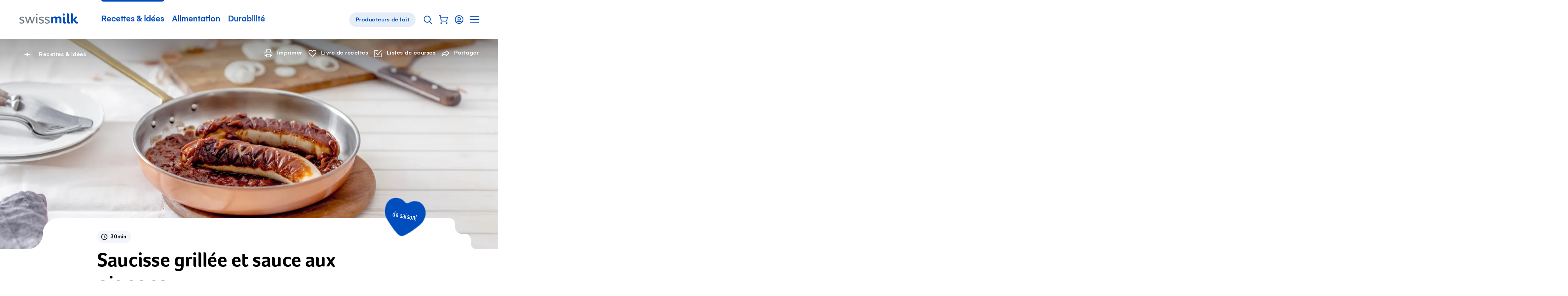

--- FILE ---
content_type: text/html; charset=utf-8
request_url: https://www.swissmilk.ch/fr/recettes-idees/recettes/LM201403_65/saucisse-grillee-et-sauce-aux-oignons/?collection=97071&index=18
body_size: 62972
content:
<!doctype html>
<html data-n-head-ssr lang="fr" class="" xmlns:og="http://ogp.me/ns#" data-n-head="%7B%22lang%22:%7B%22ssr%22:%22fr%22%7D,%22class%22:%7B%22ssr%22:%22%22%7D,%22xmlns:og%22:%7B%22ssr%22:%22http://ogp.me/ns#%22%7D%7D">
	<head >
		<meta data-n-head="ssr" charset="utf-8"><meta data-n-head="ssr" name="viewport" content="width=device-width, initial-scale=1"><meta data-n-head="ssr" data-hid="og:site_name" property="og:site_name" content="Swissmilk"><meta data-n-head="ssr" data-hid="apple-mobile-web-app-title" name="apple-mobile-web-app-title" content="Swissmilk"><meta data-n-head="ssr" data-hid="author" name="author" content="Schweizer Milchproduzenten SMP Genossenschaft"><meta data-n-head="ssr" name="google-site-verification" content="fDNpbzQ4WjPxcGCOetbsl2tfcsvLsWYPDX4DBgneiNk"><meta data-n-head="ssr" name="theme-color" content="#FFF"><meta data-n-head="ssr" name="p:domain_verify" content="e14706f0bf985ca12017c46c79e07f54"><meta data-n-head="ssr" data-hid="charset" charset="utf-8"><meta data-n-head="ssr" data-hid="mobile-web-app-capable" name="mobile-web-app-capable" content="yes"><meta data-n-head="ssr" data-hid="og:type" name="og:type" property="og:type" content="website"><meta data-n-head="ssr" data-hid="og:image" property="og:image" content="https://res.cloudinary.com/swissmilk/image/fetch/w_1200,h_630,c_fill,g_auto,f_auto,q_auto/https://api.swissmilk.ch/wp-content/uploads/2021/03/Bratwurst-an-Zwiebelsauce-LM201403_65.jpg"><meta data-n-head="ssr" data-hid="og:image:width" property="og:image:width" content="1200"><meta data-n-head="ssr" data-hid="og:image:height" property="og:image:height" content="630"><meta data-n-head="ssr" data-hid="og:url" property="og:url" content="https://www.swissmilk.ch/fr/recettes-idees/recettes/LM201403_65/saucisse-grillee-et-sauce-aux-oignons/"><meta data-n-head="ssr" data-hid="description" name="description" content="Une saucisse de veau grillée accompagnée d&#x27;une sauce aux oignons: difficile de faire plus suisse! Il ne reste qu&#x27;à suivre la recette illustrée pas à pas."><meta data-n-head="ssr" data-hid="og:description" property="og:description" content="Une saucisse de veau grillée accompagnée d&#x27;une sauce aux oignons: difficile de faire plus suisse! Il ne reste qu&#x27;à suivre la recette illustrée pas à pas."><meta data-n-head="ssr" data-hid="og:title" property="og:title" content="Saucisse grillée et sauce aux oignons - Recette | Swissmilk"><meta data-n-head="ssr" data-hid="keywords" name="keywords" content="Plats principaux, Max. 30 minutes, Classiques, Recette de base"><meta data-n-head="ssr" data-hid="robots" name="robots" content="index, follow, max-image-preview:large, max-video-preview:0"><title>Saucisse grillée et sauce aux oignons - Recette | Swissmilk</title><link data-n-head="ssr" rel="icon" type="image/x-icon" href="/favicon.ico"><link data-n-head="ssr" rel="preconnect" href="https://res.cloudinary.com"><link data-n-head="ssr" data-hid="shortcut-icon" rel="shortcut icon" href="/_nuxt/icons/icon_64x64.62a055.png"><link data-n-head="ssr" data-hid="apple-touch-icon" rel="apple-touch-icon" href="/_nuxt/icons/icon_512x512.62a055.png" sizes="512x512"><link data-n-head="ssr" rel="manifest" href="/_nuxt/manifest.02df9cc0.json" data-hid="manifest"><link data-n-head="ssr" rel="alternate" hreflang="de" href="https://www.swissmilk.ch/de/rezepte-kochideen/rezepte/LM201403_65/bratwurst-an-zwiebelsauce/?collection=97071"><link data-n-head="ssr" rel="alternate" hreflang="fr" href="https://www.swissmilk.ch/fr/recettes-idees/recettes/LM201403_65/saucisse-grillee-et-sauce-aux-oignons/?collection=97071"><link data-n-head="ssr" rel="canonical" data-hid="canonical-default" href="https://www.swissmilk.ch/fr/recettes-idees/recettes/LM201403_65/saucisse-grillee-et-sauce-aux-oignons/"><link data-n-head="ssr" data-hid="lcpImage" rel="preload" as="image" imagesrcset="https://res.cloudinary.com/swissmilk/image/fetch/x_1259,y_1028,ar_16:10,g_xy_center,w_180,c_fill,f_auto,q_auto,fl_progressive/https://api.swissmilk.ch/wp-content/uploads/2021/03/Bratwurst-an-Zwiebelsauce-LM201403_65.jpg 180w, https://res.cloudinary.com/swissmilk/image/fetch/x_1259,y_1028,ar_16:10,g_xy_center,w_360,c_fill,f_auto,q_auto,fl_progressive/https://api.swissmilk.ch/wp-content/uploads/2021/03/Bratwurst-an-Zwiebelsauce-LM201403_65.jpg 360w, https://res.cloudinary.com/swissmilk/image/fetch/x_1259,y_1028,ar_16:10,g_xy_center,w_540,c_fill,f_auto,q_auto,fl_progressive/https://api.swissmilk.ch/wp-content/uploads/2021/03/Bratwurst-an-Zwiebelsauce-LM201403_65.jpg 540w, https://res.cloudinary.com/swissmilk/image/fetch/x_1259,y_1028,ar_16:10,g_xy_center,w_720,c_fill,f_auto,q_auto,fl_progressive/https://api.swissmilk.ch/wp-content/uploads/2021/03/Bratwurst-an-Zwiebelsauce-LM201403_65.jpg 720w, https://res.cloudinary.com/swissmilk/image/fetch/x_1259,y_1028,ar_16:10,g_xy_center,w_900,c_fill,f_auto,q_auto,fl_progressive/https://api.swissmilk.ch/wp-content/uploads/2021/03/Bratwurst-an-Zwiebelsauce-LM201403_65.jpg 900w, https://res.cloudinary.com/swissmilk/image/fetch/x_1259,y_1028,ar_16:10,g_xy_center,w_1080,c_fill,f_auto,q_auto,fl_progressive/https://api.swissmilk.ch/wp-content/uploads/2021/03/Bratwurst-an-Zwiebelsauce-LM201403_65.jpg 1080w, https://res.cloudinary.com/swissmilk/image/fetch/x_1259,y_1028,ar_16:10,g_xy_center,w_1296,c_fill,f_auto,q_auto,fl_progressive/https://api.swissmilk.ch/wp-content/uploads/2021/03/Bratwurst-an-Zwiebelsauce-LM201403_65.jpg 1296w, https://res.cloudinary.com/swissmilk/image/fetch/x_1259,y_1028,ar_16:10,g_xy_center,w_1512,c_fill,f_auto,q_auto,fl_progressive/https://api.swissmilk.ch/wp-content/uploads/2021/03/Bratwurst-an-Zwiebelsauce-LM201403_65.jpg 1512w, https://res.cloudinary.com/swissmilk/image/fetch/x_1259,y_1028,ar_16:10,g_xy_center,w_1728,c_fill,f_auto,q_auto,fl_progressive/https://api.swissmilk.ch/wp-content/uploads/2021/03/Bratwurst-an-Zwiebelsauce-LM201403_65.jpg 1728w, https://res.cloudinary.com/swissmilk/image/fetch/x_1259,y_1028,ar_16:10,g_xy_center,w_1944,c_fill,f_auto,q_auto,fl_progressive/https://api.swissmilk.ch/wp-content/uploads/2021/03/Bratwurst-an-Zwiebelsauce-LM201403_65.jpg 1944w, https://res.cloudinary.com/swissmilk/image/fetch/x_1259,y_1028,ar_16:10,g_xy_center,w_2160,c_fill,f_auto,q_auto,fl_progressive/https://api.swissmilk.ch/wp-content/uploads/2021/03/Bratwurst-an-Zwiebelsauce-LM201403_65.jpg 2160w, https://res.cloudinary.com/swissmilk/image/fetch/x_1259,y_1028,ar_16:10,g_xy_center,w_2376,c_fill,f_auto,q_auto,fl_progressive/https://api.swissmilk.ch/wp-content/uploads/2021/03/Bratwurst-an-Zwiebelsauce-LM201403_65.jpg 2376w, https://res.cloudinary.com/swissmilk/image/fetch/x_1259,y_1028,ar_16:10,g_xy_center,w_2592,c_fill,f_auto,q_auto,fl_progressive/https://api.swissmilk.ch/wp-content/uploads/2021/03/Bratwurst-an-Zwiebelsauce-LM201403_65.jpg 2592w" imagesizes="(min-width: 1680px) 1680px, 100vw"><script data-n-head="ssr" data-hid="schema-org" type="application/ld+json">{"@context":"http://schema.org","@graph":[{"@type":"Organization","url":"https://www.swissmilk.ch/","logo":"https://api.swissmilk.ch/wp-content/uploads/2019/07/swissmilklogo500.jpg","name":"Swissmilk","contactPoint":[{"@type":"ContactPoint","telephone":"+41 31 359 57 28","email":"marketing@swissmilk.ch","contactType":"customer service"}],"sameAs":["https://www.facebook.com/swissmilk","https://twitter.com/SMP_PSL","https://www.instagram.com/swissmilk_official/","https://www.youtube.com/user/SwissmilkVideoportal"]}]}</script><script data-n-head="ssr" data-hid="gtm" type="text/javascript" data-cookieconsent="ignore">(function (w, d, s, l, i) {
	w[l] = w[l] || [];
	w[l].push({ 'gtm.start': new Date().getTime(), event: 'gtm.js' });
	var f = d.getElementsByTagName(s)[0],
		j = d.createElement(s),
		dl = l != 'dataLayer' ? '&l=' + l : '';
	j.async = true;
	j.src = 'https://www.swissmilk.ch/collect/gtm.js?id=' + i + dl;
	f.parentNode.insertBefore(j, f);
})(window, document, 'script', 'dataLayer', 'GTM-TXW6FKP');
</script><script data-n-head="ssr" data-hid="search-action" type="application/ld+json">{"@context":"http://schema.org","@graph":[{"@type":"WebSite","name":"Swissmilk","url":"https://www.swissmilk.ch/fr/","potentialAction":{"@type":"SearchAction","target":"https://www.swissmilk.ch/fr/meta/recherche/?q={search_term_string}","query-input":"required name=search_term_string"}}]}</script><link rel="preload" crossorigin="use-credentials" href="/_nuxt/fonts/Foco-Bold.68fed4a.woff2" as="font" type="font/woff2" crossorigin><link rel="preload" crossorigin="use-credentials" href="/_nuxt/fonts/37A998_0_0_v2.f3ff025.woff2" as="font" type="font/woff2" crossorigin><link rel="preload" crossorigin="use-credentials" href="/_nuxt/fonts/37A998_1_0_v2.e833df6.woff2" as="font" type="font/woff2" crossorigin><link rel="preload" crossorigin="use-credentials" href="/_nuxt/fonts/383E2F_0_0-subset.c7a6674.woff2" as="font" type="font/woff2" crossorigin><link rel="preload" crossorigin="use-credentials" href="/_nuxt/fonts/Colby-CdReg-subset.9d314d6.woff2" as="font" type="font/woff2" crossorigin><style data-vue-ssr-id="6db042de:0 320afe44:0 55bd89e2:0 66205e1b:0 d580f226:0 4f88ed5a:0 97e6dd74:0 7a4a7a32:0 cd4cdee8:0 fb3d54e6:0 1b414a1b:0 5dd40c5e:0 21e8e082:0 4bf4ca25:0 7a08c6d6:0 3ff7b7d0:0 8df4adbc:0 07b66ab8:0 6d14683d:0 cfc453c0:0 2153b022:0 d94d2e34:0 3d5116cb:0 bb55ac52:0 e76cbad6:0 5b71ceee:0 d7849e34:0 90b970ca:0 cad587d6:0 0fa4eb4e:0 2ba9e885:0 25a967e4:0 66a39b18:0 6fbec5ca:0 69f1a122:0 4904a748:0 37989b64:0 5bfc3d57:0 70c8388d:0 5cebfe48:0 6767fe2e:0 7b7f1b55:0 71ad7c52:0 61124890:0 46b43ad7:0 26e06ab4:0 46256c21:0 381746f2:0 bd7843f8:0 92a87e52:0 da097f80:0 c621a2f8:0 73156e46:0 7bf36628:0 4e0b8d08:0 56135983:0 62dbc41f:0 555caeee:0 f7f26aac:0 32e7d565:0 3d7a5f93:0 970111d2:0 5dd31347:0 a3fdc9cc:0 94cf94c2:0 3218e900:0 5b98b4b3:0 710152bc:0">*{font:inherit;color:inherit;line-height:inherit;text-decoration:inherit;margin:0;padding:0}*,*:before,*:after{box-sizing:border-box}table{border-collapse:collapse;border-spacing:0}fieldset,img{border:0}li{list-style:none}caption,th{text-align:left}abbr,acronym{border:0;text-decoration:none;font-variant:normal}sup{vertical-align:baseline}sub{vertical-align:baseline}iframe{border:0}button,input[type='button'],input[type='submit']{background:transparent;-webkit-appearance:button;cursor:pointer;border:0}button,input{border-radius:0}button[disabled],input[disabled]{cursor:default}input[type='search']{-webkit-appearance:textfield}input[type='search']::-webkit-search-cancel-button,input[type='search']::-webkit-search-decoration{-webkit-appearance:none}button::-moz-focus-inner,input::-moz-focus-inner{border:0;padding:0}textarea{overflow:auto;vertical-align:top}code,kbd,pre,samp{font-family:monospace, serif;font-size:1em}pre{white-space:pre;white-space:pre-wrap;word-wrap:break-word}audio,canvas,img,svg,video{vertical-align:middle}mark{background-color:transparent}input[type='number']::-webkit-inner-spin-button,input[type='number']::-webkit-outer-spin-button{-webkit-appearance:none;margin:0}fieldset{min-width:-webkit-min-content}@font-face{font-family:'Foco';src:url(/_nuxt/fonts/Foco-Bold.68fed4a.woff2) format("woff2"),url(/_nuxt/fonts/Foco-Bold.3c2e92b.woff) format("woff");font-display:swap;font-weight:700;font-style:normal}@font-face{font-family:'Gelion';src:local("Gelion Medium"),url(/_nuxt/fonts/37A998_0_0_v2.f3ff025.woff2) format("woff2"),url(/_nuxt/fonts/37A998_0_0_v2.5e09978.woff) format("woff");font-display:swap;font-weight:700;font-style:normal}@font-face{font-family:'Gelion';src:local("Gelion Regular"),url(/_nuxt/fonts/37A998_1_0_v2.e833df6.woff2) format("woff2"),url(/_nuxt/fonts/37A998_1_0_v2.4fe22fe.woff) format("woff");font-display:swap;font-weight:300;font-style:normal}@font-face{font-family:'Supernett cn';font-weight:200;src:local("Supernett cn Light"),url(/_nuxt/fonts/383E2F_0_0-subset.c7a6674.woff2) format("woff2"),url(/_nuxt/fonts/383E2F_0_0-subset.ad09d16.woff) format("woff");font-display:swap;font-style:normal}@font-face{font-family:'Colby Condensed';font-weight:400;src:local("Colby Condensed"),local("Colby-CdReg"),url(/_nuxt/fonts/Colby-CdReg-subset.9d314d6.woff2) format("woff2"),url(/_nuxt/fonts/Colby-CdReg-subset.2b35a30.woff) format("woff");font-display:swap;font-style:normal}:root{--c-black: #000;--c-black-rgb: 0,0,0;--c-black-80: rgba(0,0,0,0.8);--c-black-80-rgb: 0,0,0,.8;--c-black-60: rgba(0,0,0,0.6);--c-black-60-rgb: 0,0,0,.6;--c-black-50: rgba(0,0,0,0.5);--c-black-50-rgb: 0,0,0,.5;--c-white: #fff;--c-white-rgb: 255,255,255;--c-white-25: rgba(255,255,255,0.25);--c-white-25-rgb: 255,255,255,.25;--c-white-50: rgba(255,255,255,0.5);--c-white-50-rgb: 255,255,255,.5;--c-white-light: rgba(255,255,255,0.15);--c-white-light-rgb: 255,255,255,.15;--c-brand: #004ebd;--c-brand-rgb: 0,78,189;--c-brand-5: #f2f6fc;--c-brand-5-rgb: 242,246,252;--c-brand-10: #e5edf8;--c-brand-10-rgb: 229,237,248;--c-brand-20: #ccdcf2;--c-brand-20-rgb: 204,220,242;--c-brand-40: #a3c0e7;--c-brand-40-rgb: 163,192,231;--c-brand-50: #80a6de;--c-brand-50-rgb: 128,166,222;--c-brand-60: #6695d7;--c-brand-60-rgb: 102,149,215;--c-brand-80: #3371ca;--c-brand-80-rgb: 51,113,202;--c-brand-signal: #093b67;--c-brand-signal-rgb: 9,59,103;--c-brand-light: #e5edf8;--c-brand-light-rgb: 229,237,248;--c-brand-border: rgba(0,78,189,0.15);--c-brand-border-rgb: 0,78,189,.15;--c-red: #e65c5c;--c-red-rgb: 230,92,92;--c-red-light: rgba(226,27,27,0.05);--c-red-light-rgb: 226,27,27,.05;--c-red-error: #d23f00;--c-red-error-rgb: 210,63,0;--c-gray-darker: rgba(0,0,0,0.6);--c-gray-darker-rgb: 0,0,0,.6;--c-gray-dark: rgba(0,0,0,0.35);--c-gray-dark-rgb: 0,0,0,.35;--c-gray: rgba(0,0,0,0.09);--c-gray-rgb: 0,0,0,.09;--c-gray-solid: #e8e8e8;--c-gray-solid-rgb: 232,232,232;--c-gray-light: rgba(0,0,0,0.03);--c-gray-light-rgb: 0,0,0,.03;--c-orange: #f89d08;--c-orange-rgb: 248,157,8;--c-green: #569e35;--c-green-rgb: 86,158,53;--c-green-light: #8cbd75;--c-green-light-rgb: 140,189,117;--c-green-lightest: rgba(86,158,53,0.08);--c-green-lightest-rgb: 86,158,53,.08;--c-text-brand: #004ebd;--c-text-brand-rgb: 0,78,189;--c-text-light: rgba(0,0,0,0.8);--c-text-light-rgb: 0,0,0,.8;--c-chatbot-primary: #06c;--c-chatbot-primary-rgb: 0,102,204;--c-chatbot-secondary: #3385d6;--c-chatbot-secondary-rgb: 51,133,214;--c-chatbot-dark: blue;--c-chatbot-dark-rgb: 0,0,255;--c-chatbot-hover: #f5f5f5;--c-chatbot-hover-rgb: 245,245,245;--c-skyblue-100: #b8defa;--c-skyblue-100-rgb: 184,222,250;--c-skyblue-500: #85c7f8;--c-skyblue-500-rgb: 133,199,248;--c-skyblue-700: #85c7f8;--c-skyblue-700-rgb: 133,199,248;--c-skyblue-900: #06c;--c-skyblue-900-rgb: 0,102,204}[data-theme="swissmilk-green"]{--c-brand: #569e35;--c-brand-rgb: 86,158,53;--c-brand-light: rgba(74,226,51,0.1);--c-brand-light-rgb: 74,226,51,.1;--c-brand-border: rgba(128,186,140,0.31);--c-brand-border-rgb: 128,186,140,.31;--c-text-brand: #569e35;--c-text-brand-rgb: 86,158,53}@keyframes rotate{from{will-change:transform;transform:rotate(0deg)}to{will-change:transform;transform:rotate(360deg)}}@keyframes wiggle{0%{transform:rotate(7deg)}25%{transform:rotate(-7deg)}50%{transform:rotate(10deg)}75%{transform:rotate(-4deg)}100%{transform:rotate(0deg)}}@keyframes wiggle-delay{0%{transform:rotate(7deg)}10%{transform:rotate(-7deg)}20%{transform:rotate(10deg)}30%{transform:rotate(-4deg)}40%,100%{transform:rotate(0deg)}}@keyframes autofillreset-anim{to{background:transparent;color:inherit}}@keyframes pop{50%{transform:scale(1.2)}}.fade-leave-active,.fade-enter-active{transition:opacity 0.7s}.fade-enter,.fade-leave-to{opacity:0}.fadeFast-leave-active,.fadeFast-enter-active{transition:opacity 0.2s}.fadeFast-enter,.fadeFast-leave-to{opacity:0}.fadeBetween-enter-active{transition:opacity 0.5s linear,transform 0.5s cubic-bezier(0.215, 0.61, 0.355, 1)}.fadeBetween-leave-active{transition:opacity 0.5s linear}.fadeBetween-enter{transform:translateY(30px);opacity:0}.fadeBetween-leave-to{opacity:0}.is-disabled,*[disabled]{opacity:0.5;pointer-events:none;transition:opacity 0.3s}.is-overlaid{position:fixed !important;left:0;width:100%;overflow-y:scroll}.is-cookiebot-open,.is-cookiebot-open body{height:100vh;overflow-y:hidden}.CookieBot{position:fixed;top:0;left:0;right:0;bottom:0;z-index:1010;display:none}.CookieBot.is-visible{display:block}[data-cookiebot-hidden] .CookieBot{display:none !important}.CookieBot--step{display:none}[data-cookiebot-step="intro"] .CookieBot--step.intro{display:block}[data-cookiebot-step="details"] .CookieBot--step.details{display:block}.CookieBot--background{position:absolute;top:0;left:0;width:100%;height:100%;background-color:rgba(0,0,0,0.4)}.CookieBot--dialog{background-color:var(--c-white);position:relative;z-index:1;width:800px;max-width:calc(100% - 20px);max-height:calc(100% - 40px);padding:50px 50px 0;overflow-y:auto;-webkit-overflow-scrolling:touch}@media (max-width: 1200px){.CookieBot--dialog{padding:40px 40px 0}}@media (max-width: 750px){.CookieBot--dialog{padding:25px 25px 0}}@media (max-width: 580px){.CookieBot--dialog{left:0;top:0;margin:20px;width:calc(100% - 40px);max-height:calc(100% - 40px);transform:none;padding:20px 20px 0}}.CookieBot--inner{position:fixed;z-index:1;display:flex;width:100%;height:100%;align-items:center;justify-content:center}.CookieBot--content{margin-bottom:80px}@media (max-width: 1382px){.CookieBot--content{margin-bottom:64px}}@media (max-width: 1200px){.CookieBot--content{margin-bottom:56px}}@media (max-width: 750px){.CookieBot--content{margin-bottom:40px}}@media (max-width: 580px){.CookieBot--content{margin-bottom:29.6px}}@media print{.CookieBot--content{margin-bottom:40px}}.CookieBot--title{font-size:22px;font-family:Foco,sans-serif;line-height:1.1;margin-bottom:1em}@media (min-width: 750px){.CookieBot--title{font-size:calc(.79114vw + 16.06646px)}}@media (min-width: 1382px){.CookieBot--title{font-size:27px}}.CookieBot--message p{color:var(--c-black);margin-top:1em;margin-bottom:1em}.CookieBot--message a:not(.BaseButton){color:var(--c-text-brand)}@media (hover: hover){.CookieBot--message a:not(.BaseButton):hover{color:var(--c-brand-signal)}.CookieBot--message a:not(.BaseButton):focus{color:var(--c-brand-signal)}}.CookieBot--message small{display:inline-block;font-size:0.75em}.CookieBot--message strong,.CookieBot--message b{font-weight:700}.CookieBot--message em,.CookieBot--message i{font-style:italic}.CookieBot--message>*:first-child{margin-top:0}.CookieBot--message>*:last-child{margin-bottom:0}.CookieBot--text p{color:var(--c-black);margin-top:1em;margin-bottom:1em}.CookieBot--text a:not(.BaseButton){color:var(--c-text-brand)}@media (hover: hover){.CookieBot--text a:not(.BaseButton):hover{color:var(--c-brand-signal)}.CookieBot--text a:not(.BaseButton):focus{color:var(--c-brand-signal)}}.CookieBot--text small{display:inline-block;font-size:0.75em}.CookieBot--text strong,.CookieBot--text b{font-weight:700}.CookieBot--text em,.CookieBot--text i{font-style:italic}.CookieBot--text>*:first-child{margin-top:0}.CookieBot--text>*:last-child{margin-bottom:0}.CookieBot--footer{display:flex;justify-content:space-between;margin-bottom:50px;background:var(--c-white)}@media (max-width: 1200px){.CookieBot--footer{margin-bottom:40px}}@media (max-width: 750px){.CookieBot--footer{margin-bottom:25px}}@media (max-width: 580px){.CookieBot--footer{position:sticky;bottom:0;flex-direction:column;margin-bottom:0;padding-top:20px;padding-bottom:20px}.CookieBot--footer::before{content:'';position:absolute;display:block;top:-20px;height:20px;left:0;width:100%;background:linear-gradient(0deg, #fff, rgba(255,255,255,0))}}@media (max-width: 750px){.CookieBot--footer .BaseButton{width:100%}}.CookieBot--footer--left{margin-left:0;margin-right:20px}@media (max-width: 750px){.CookieBot--footer--left{margin-right:0}}.CookieBot--footer--right{margin-right:0}@media (max-width: 580px){.CookieBot--footer--right{order:-1;margin-bottom:15px}}.CookieBot--details--intro{margin-bottom:40px}@media (max-width: 1382px){.CookieBot--details--intro{margin-bottom:32px}}@media (max-width: 1200px){.CookieBot--details--intro{margin-bottom:28px}}@media (max-width: 750px){.CookieBot--details--intro{margin-bottom:20px}}@media (max-width: 580px){.CookieBot--details--intro{margin-bottom:14.8px}}@media print{.CookieBot--details--intro{margin-bottom:20px}}.CookieBot--details--intro p{color:var(--c-black);margin-top:1em;margin-bottom:1em}.CookieBot--details--intro a:not(.BaseButton){color:var(--c-text-brand)}@media (hover: hover){.CookieBot--details--intro a:not(.BaseButton):hover{color:var(--c-brand-signal)}.CookieBot--details--intro a:not(.BaseButton):focus{color:var(--c-brand-signal)}}.CookieBot--details--intro small{display:inline-block;font-size:0.75em}.CookieBot--details--intro strong,.CookieBot--details--intro b{font-weight:700}.CookieBot--details--intro em,.CookieBot--details--intro i{font-style:italic}.CookieBot--details--intro>*:first-child{margin-top:0}.CookieBot--details--intro>*:last-child{margin-bottom:0}.CookieBot--details--intro>strong{font-size:22px;font-family:Foco,sans-serif;line-height:1.1}@media (min-width: 750px){.CookieBot--details--intro>strong{font-size:calc(.79114vw + 16.06646px)}}@media (min-width: 1382px){.CookieBot--details--intro>strong{font-size:27px}}.CookieBot--typeDescription{margin-bottom:40px;font-size:15px;letter-spacing:0.5px}@media (max-width: 1382px){.CookieBot--typeDescription{margin-bottom:32px}}@media (max-width: 1200px){.CookieBot--typeDescription{margin-bottom:28px}}@media (max-width: 750px){.CookieBot--typeDescription{margin-bottom:20px}}@media (max-width: 580px){.CookieBot--typeDescription{margin-bottom:14.8px}}@media print{.CookieBot--typeDescription{margin-bottom:20px}}@media (min-width: 750px){.CookieBot--typeDescription{font-size:calc(.15823vw + 13.81329px)}}@media (min-width: 1382px){.CookieBot--typeDescription{font-size:16px}}.CookieBot--typeDescription>h2,.CookieBot--typeDescription>h3,.CookieBot--typeDescription>h4{font-size:15px;letter-spacing:0.5px;font-weight:700;letter-spacing:0.5px;margin-bottom:0.25em}@media (min-width: 750px){.CookieBot--typeDescription>h2,.CookieBot--typeDescription>h3,.CookieBot--typeDescription>h4{font-size:calc(.15823vw + 13.81329px)}}@media (min-width: 1382px){.CookieBot--typeDescription>h2,.CookieBot--typeDescription>h3,.CookieBot--typeDescription>h4{font-size:16px}}.CookieBot--options{margin-bottom:40px;display:flex;flex-wrap:wrap}@media (max-width: 1382px){.CookieBot--options{margin-bottom:32px}}@media (max-width: 1200px){.CookieBot--options{margin-bottom:28px}}@media (max-width: 750px){.CookieBot--options{margin-bottom:20px}}@media (max-width: 580px){.CookieBot--options{margin-bottom:14.8px}}@media print{.CookieBot--options{margin-bottom:20px}}.CookieBot--options>li{width:50%;margin-bottom:15px;padding-right:20px}@media (max-width: 1023px){.CookieBot--options>li{width:100%}}:root{--border-radius-xs: 12px;--border-radius-s: 16px;--border-radius-m: 32px;--border-radius-l: 100px}@media (max-width: 750px){:root{--border-radius-xs: 8px;--border-radius-s: 12px;--border-radius-m: 24px}}html{-moz-osx-font-smoothing:grayscale;-webkit-font-smoothing:antialiased;font-size:18px;font-family:Gelion,sans-serif;color:#000;line-height:1.35;text-size-adjust:100%;text-rendering:optimizeLegibility;-ms-overflow-style:-ms-autohiding-scrollbar}@media (min-width: 750px){html{font-size:calc(.63291vw + 13.25316px)}}@media (min-width: 1382px){html{font-size:22px}}html,body{width:100%;hyphens:auto}@media all and (-ms-high-contrast: none), (-ms-high-contrast: active){body:before{content:'Your web browser is out of date. Update your browser for more security, speed and the best experience on this site.';display:block;background:var(--c-red-light);padding:50px;border:2px solid var(--c-red)}}body,input,select,button,textarea{-moz-osx-font-smoothing:grayscale;-webkit-font-smoothing:antialiased}sub,sup{font-size:75%;line-height:0;position:relative}sup{top:-0.5em}sub{bottom:-0.25em}.fraction{letter-spacing:-3px;font-size:80%}.gm-style{font-family:inherit !important;font:inherit !important}.hidden{display:none !important}


.nuxt-progress {
  position: fixed;
  top: 0px;
  left: 0px;
  right: 0px;
  height: 2px;
  width: 0%;
  opacity: 1;
  transition: width 0.1s, opacity 0.4s;
  background-color: #0066CC;
  z-index: 999999;
}
.nuxt-progress.nuxt-progress-notransition {
  transition: none;
}
.nuxt-progress-failed {
  background-color: #123;
}

.SiteContainer{overflow-x:clip}@media (min-width: 1681px){.SiteContainer--content{max-width:1680px;margin-left:auto;margin-right:auto}}

a:active{outline:none}*:focus{outline:none}#FlyingFocus{position:absolute;margin:0;top:-100px;background:transparent;transition-property:left, top, width, height, opacity;transition-timing-function:cubic-bezier(0, 0.2, 0, 1);visibility:hidden;pointer-events:none;display:none}#FlyingFocus.FlyingFocus-visible{visibility:visible;z-index:10000000;display:block}#FlyingFocus::after{content:'';position:absolute;top:-9px;left:-9px;bottom:-9px;right:-9px;border-radius:3px;box-shadow:0 0 54px 0px rgba(0,0,0,0.2),0 0 2px 2px rgba(0,10,20,0.1);border:1px solid rgba(0,10,20,0.5)}#FlyingFocus::before{content:'';position:absolute;top:-8px;left:-8px;bottom:-8px;right:-8px;border-radius:3px;box-shadow:0 0 2px rgba(255,255,255,0.9) inset;border:1px solid rgba(255,255,255,0.8)}

.SiteHeaderWrapper{position:relative;z-index:20}.SiteHeader{position:relative;z-index:25;background-color:var(--c-white);color:var(--c-brand)}.SiteHeader .SiteLogo{margin-right:50px}@media (max-width: 1200px){.SiteHeader .SiteLogo{margin-right:10px}}@media (max-width: 750px){.SiteHeader{z-index:101}}.SiteHeader.transparent,.SiteHeader.hubpage{position:absolute;left:0;right:0;top:0;background-color:transparent;color:var(--c-white)}@media (min-width: 751px){.SiteHeader.transparent .SiteLogo path{fill:var(--c-white)}}.SiteHeader.hubpage .SiteLogo path{fill:var(--c-white)}.SiteHeader:not(.milchbuurpage) .SiteHeader--inner{margin-left:auto;margin-right:auto;max-width:1180px}@media (max-width: 1240px){.SiteHeader:not(.milchbuurpage) .SiteHeader--inner{margin-left:30px;margin-right:30px;width:auto}}@media (max-width: 1240px) and (max-width: 1023px){.SiteHeader:not(.milchbuurpage) .SiteHeader--inner{margin-left:30px;margin-right:30px;width:auto}}@media (max-width: 1240px) and (max-width: 750px){.SiteHeader:not(.milchbuurpage) .SiteHeader--inner{margin-left:25px;margin-right:25px}}@media (max-width: 1240px) and (max-width: 400px){.SiteHeader:not(.milchbuurpage) .SiteHeader--inner{margin-left:25px;margin-right:25px}}.SiteHeader:not(.milchbuurpage) .SiteHeader--inner.inline{margin-left:0;margin-right:0;width:auto;max-width:none}@media (max-width: 750px){.SiteHeader:not(.milchbuurpage) .SiteHeader--inner{margin-right:10px}}@media print{.SiteHeader:not(.milchbuurpage) .SiteHeader--inner{display:flex;max-width:none;justify-content:center}}@media (min-width: 751px){.SiteHeader.milchbuurpage{border-bottom:1px solid var(--c-gray)}}@media (max-width: 750px){.SiteHeader.milchbuurpage{padding-top:15px}.SiteHeader.milchbuurpage .SiteHeader--arrowLink{display:none}}.SiteHeader.milchbuurpage .SiteHeader--inner{margin-left:auto;margin-right:auto;padding-left:30px;padding-right:30px}@media (max-width: 1023px){.SiteHeader.milchbuurpage .SiteHeader--inner{padding-left:30px;padding-right:30px;width:auto}}@media (max-width: 750px){.SiteHeader.milchbuurpage .SiteHeader--inner{padding-left:25px;padding-right:25px}}@media (max-width: 400px){.SiteHeader.milchbuurpage .SiteHeader--inner{padding-left:25px;padding-right:25px}}.SiteHeader.milchbuurpage .SiteHeader--inner.inline{margin-left:0;margin-right:0;width:auto;max-width:none}@media (max-width: 750px){html:not(.is-sitenav-open) .SiteHeader.transparent .SiteLogo path{fill:var(--c-white)}.is-sitenav-open .SiteHeader{background-color:var(--c-white);color:var(--c-text-light)}}@media print{.SiteHeader .SiteHeader--mainNav{display:none}}@media (max-width: 1023px){.SiteHeader--mainNav{display:none}}.SiteHeader--inner{position:relative;display:flex;line-height:120px;vertical-align:middle;align-items:center}@media (max-width: 1382px){.SiteHeader--inner{line-height:100px}}@media (max-width: 1200px){.SiteHeader--inner{line-height:80px}}@media (max-width: 750px){.SiteHeader--inner{height:70px;line-height:70px}}.SiteHeader--inner .ServiceNavigation{margin-right:0;margin-left:auto}.SiteHeader--arrowLink{margin-left:auto;margin-right:0}.SiteHeader--subnavBacklink{font-size:16px;letter-spacing:0.5px;font-weight:700}@media (min-width: 750px){.SiteHeader--subnavBacklink{font-size:calc(.63291vw + 11.25316px)}}@media (min-width: 1382px){.SiteHeader--subnavBacklink{font-size:20px}}

.visuallyhidden{position:absolute;border:0;clip:rect(0 0 0 0);clip-path:inset(50%);height:1px;margin:-1px;overflow:hidden;padding:0;width:1px;white-space:nowrap}

.SkipLinks a{font-size:20px;position:absolute;z-index:10000;top:-9999px;color:var(--c-white);padding:20px 40px;font-size:1rem;background-color:rgba(51,133,214,0.9);background-color:rgba(var(--c-brand-rgb), .9);border:1px solid var(--c-brand);border-radius:5px;box-shadow:0 0 25px rgba(0,0,0,0.5)}@media (min-width: 750px){.SkipLinks a{font-size:calc(.63291vw + 15.25316px)}}@media (min-width: 1382px){.SkipLinks a{font-size:24px}}.SkipLinks a:focus,.SkipLinks a:active{position:fixed;top:50%;top:50vh;left:50%;transform:translate(-50%, -50%);right:auto}

.SiteLogo--wrapper{display:inline-block;margin-top:-5px}.SiteLogo--wrapper.smp{margin-top:-3px}@media (max-width: 750px){.SiteLogo--wrapper.smp{margin-top:0}}@media (max-width: 750px){.SiteLogo--wrapper{display:flex;align-items:center;margin-top:-4px}}.SiteLogo{display:block}.SiteLogo>svg,.SiteLogo>img{width:150px;height:auto}@media (max-width: 1200px){.SiteLogo>svg,.SiteLogo>img{width:130px}}@media (max-width: 750px){.SiteLogo>svg,.SiteLogo>img{width:120px}}.SiteLogo--wrapper.small .SiteLogo>svg,.SiteLogo--wrapper.small .SiteLogo>img{width:80px}@media (max-width: 1200px){.SiteLogo--wrapper.small .SiteLogo>svg,.SiteLogo--wrapper.small .SiteLogo>img{width:70px}}@media (max-width: 750px){.SiteLogo--wrapper.small .SiteLogo>svg,.SiteLogo--wrapper.small .SiteLogo>img{width:60px}}@media (max-width: 750px){.SiteLogo--wrapper.vommilchbuur:not(.small) .SiteLogo>svg,.SiteLogo--wrapper.vommilchbuur:not(.small) .SiteLogo>img{width:60px;margin-bottom:0}}.SiteLogo .AreaLogo{margin-top:25px;margin-bottom:25px}

.subnav-enter-active{transition:opacity 100ms ease-in-out,transform 150ms ease-in-out;transform:translateY(0)}.subnav-leave-active{transition:opacity 150ms 50ms ease-out}.subnav-enter{opacity:0;transform:translateY(-20px)}.subnav-leave-to{opacity:0}.subnav--backdrop-enter-active{transition:opacity 150ms 50ms ease-in-out}.subnav--backdrop-leave-active{transition:opacity 100ms ease-out}.subnav--backdrop-enter,.subnav--backdrop-leave-to{opacity:0}

.SiteNavigation--list{white-space:nowrap}@media (max-width: 1023px){.SiteNavigation--list{margin-left:-30px;margin-right:-20px;margin-top:0;margin-bottom:40px}}.SiteNavigation--list>li{position:relative;display:inline-block;vertical-align:top;white-space:nowrap;margin-left:10px;margin-right:10px}@media (max-width: 1023px){.SiteNavigation--list>li{display:block;margin-left:0;margin-right:0}}.SiteNavigation--link{font-size:20px;font-weight:700;line-height:1;display:inline-block;transition:color 150ms}@media (min-width: 750px){.SiteNavigation--link{font-size:calc(.63291vw + 15.25316px)}}@media (min-width: 1382px){.SiteNavigation--link{font-size:24px}}.SiteNavigation--link>.schweizermilch{position:relative;display:inline-block;margin-right:8px;top:-2px}@media (max-width: 1200px){.SiteNavigation--link{font-size:18px}}@media (max-width: 1200px) and (min-width: 750px){.SiteNavigation--link{font-size:calc(.63291vw + 13.25316px)}}@media (max-width: 1200px) and (min-width: 1382px){.SiteNavigation--link{font-size:22px}}@media (max-width: 1023px){.SiteNavigation--link{padding:5px 20px 5px 30px;margin-bottom:10px;display:block}}.SiteNavigation--link::before{content:'';position:absolute;height:5px;width:100%;left:0;top:-1px;background-color:currentColor;visibility:hidden;border-bottom-left-radius:5px;border-bottom-right-radius:5px}@media (max-width: 1023px){.SiteNavigation--link::before{top:0;height:100%;width:5px}}@media (max-width: 1023px){.SiteNavigation--link{padding-bottom:10px}}@media (max-width: 750px){.SiteNavigation--link{font-size:24px;font-weight:700}}@media (max-width: 750px) and (min-width: 750px){.SiteNavigation--link{font-size:calc(2.53165vw + 5.01266px)}}@media (max-width: 750px) and (min-width: 1382px){.SiteNavigation--link{font-size:40px}}@media (hover: hover){.SiteNavigation--link:hover{color:var(--c-brand-signal)}.SiteNavigation--link:focus{color:var(--c-brand-signal)}}@media (min-width: 1024px) and (hover: hover){.SiteHeader.transparent .SiteNavigation--link:hover{color:var(--c-brand-20)}.SiteHeader.transparent .SiteNavigation--link:focus{color:var(--c-brand-20)}}.SiteNavigation--link.nuxt-link-active{color:var(--c-brand)}@media (hover: hover){.SiteNavigation--link.nuxt-link-active:hover{color:var(--c-brand-signal)}.SiteNavigation--link.nuxt-link-active:focus{color:var(--c-brand-signal)}}.SiteNavigation--link.nuxt-link-active::before{visibility:visible;transform:none}@media (min-width: 1024px){.SiteHeader.transparent .SiteNavigation--link.nuxt-link-active{color:var(--c-white)}}@media (min-width: 1024px) and (hover: hover){.SiteHeader.transparent .SiteNavigation--link.nuxt-link-active:hover{color:var(--c-white)}.SiteHeader.transparent .SiteNavigation--link.nuxt-link-active:focus{color:var(--c-white)}}.Flyout[data-flyout='SiteNavigation']{top:100%;width:100%}

.ServiceNavigation{display:flex;align-items:center}@media print{.ServiceNavigation{display:none}}.ServiceNavigation--crossLinkWrapper{margin-right:12px}@media (max-width: 750px){.ServiceNavigation--crossLinkWrapper{display:none}}.ServiceNavigation--list{display:flex;gap:4px}@media (max-width: 750px){.ServiceNavigation--list{gap:0}}.ServiceNavigation--list>li{white-space:nowrap}.ServiceNavigation--flyout{position:relative;display:inline-block;line-height:1;vertical-align:middle}@media (max-width: 750px){.ServiceNavigation--flyout{position:static}}.ServiceNavigation--flyout .Modal{position:absolute;top:0;right:0}.ServiceNavigation--navToggle{margin-right:-10px}@media (max-width: 750px){.ServiceNavigation--navToggle{margin-right:0}}

.SiteCrossLink{font-size:15px;letter-spacing:0.5px;font-weight:700;letter-spacing:0.5px;color:var(--c-brand);display:inline-block;border-radius:25px;vertical-align:middle;padding:12px 16px 10px;line-height:1;background-color:var(--c-brand-10);transition:background-color 0.2s ease}@media (min-width: 750px){.SiteCrossLink{font-size:calc(.15823vw + 13.81329px)}}@media (min-width: 1382px){.SiteCrossLink{font-size:16px}}@media (hover: hover){.SiteCrossLink:hover{background-color:var(--c-brand-20)}.SiteCrossLink:focus{background-color:var(--c-brand-20)}}

.SiteSearch{position:relative;display:inline-block;line-height:1;vertical-align:middle;text-align:left}[data-overlay='SiteSearch']{position:relative;z-index:100}.Flyout.Flyout[data-flyout='search-list']{filter:drop-shadow(0 0 1px var(--c-gray))}@media (max-width: 750px){.Flyout.Flyout[data-flyout='search-list']{margin-top:10px !important}}.Flyout.Flyout[data-flyout='search-list'] .Flyout--body{padding:0}.SiteSearch--list>li{border-top:1px solid var(--c-gray)}.SiteSearch--list>li:first-child{border-top:none}.SiteSearch--link{font-size:15px;letter-spacing:0.5px;font-weight:700;letter-spacing:0.5px;position:relative;display:block;text-align:left;color:var(--c-brand);padding:17px 20px;min-width:220px;touch-action:manipulation}@media (min-width: 750px){.SiteSearch--link{font-size:calc(.15823vw + 13.81329px)}}@media (min-width: 1382px){.SiteSearch--link{font-size:16px}}.SiteSearch--link::after{content:'';position:absolute;font-size:8px;top:50%;width:.7em;height:.7em;border-width:2px;border-style:solid none none solid;transform-origin:top left;transform: rotate(0deg) translateX(50%) rotate(135deg);left:50%;margin-left:1px}.SiteSearch--link::before{content:'';position:absolute;font-size:8px;top:50%}.SiteSearch--link::after{content:'';display:block;right:15px;left:auto}@media (hover: hover){.SiteSearch--link:hover{color:var(--c-brand-signal)}.SiteSearch--link:hover::after{content:'';position:absolute;font-size:8px;top:50%;transform:translateX(1px) rotate(0deg) translateX(50%) rotate(135deg)}.SiteSearch--link:hover::before{content:'';position:absolute;font-size:8px;top:50%}.SiteSearch--link:focus{color:var(--c-brand-signal)}.SiteSearch--link:focus::after{content:'';position:absolute;font-size:8px;top:50%;transform:translateX(1px) rotate(0deg) translateX(50%) rotate(135deg)}.SiteSearch--link:focus::before{content:'';position:absolute;font-size:8px;top:50%}}.SiteSearch--toggle.SiteSearch--toggle{position:relative;display:flex;width:40px;height:40px;align-items:center;justify-content:center;transition:color 150ms}@media (hover: hover){.SiteSearch--toggle.SiteSearch--toggle:hover{color:var(--c-brand-signal)}.SiteHeader.transparent .SiteSearch--toggle.SiteSearch--toggle:hover{color:var(--c-brand-20)}.SiteSearch--toggle.SiteSearch--toggle:focus{color:var(--c-brand-signal)}.SiteHeader.transparent .SiteSearch--toggle.SiteSearch--toggle:focus{color:var(--c-brand-20)}}.SiteSearch--toggle.SiteSearch--toggle .Picto{margin:auto;font-size:24px}.SiteSearch-Fade-enter-active .SearchOverlay--body{transition:transform 0.6s cubic-bezier(0.02, 0.7, 0.02, 0.99)}.SiteSearch-Fade-enter-active .Overlay--backdrop{transition:opacity 0.6s ease-out}.SiteSearch-Fade-enter .SearchOverlay--body{transform:translateY(-50px)}.SiteSearch-Fade-enter .Overlay--backdrop{opacity:0}.SiteSearch-Fade-leave-active{position:fixed;top:0;left:0;right:0;transition:opacity 0.15s 0.15s}.SiteSearch-Fade-leave-active .SearchOverlay--body{transition:transform 0.3s cubic-bezier(0.64, 0.06, 0.93, 0.24)}.SiteSearch-Fade-leave-to{opacity:0}.SiteSearch-Fade-leave-to .SearchOverlay--body{transform:translateY(-100%)}

.FlyoutTrigger--wrapper{display:inline-block}.FlyoutTrigger{position:relative;text-align:inherit;touch-action:manipulation}.FlyoutTrigger.is-disabled,.FlyoutTrigger[disabled]{opacity:1}

[data-picto]{display:inline-block;position:relative;height:1.2ex;font-size:16px;vertical-align:middle}[data-picto]>svg{display:block;width:1em;height:1em;overflow:visible;position:absolute;top:50%;transform:translateY(-50%);fill:currentColor}[data-picto].blue>svg{fill:var(--c-brand)}[data-picto].white>svg{fill:var(--c-white)}[data-picto].red>svg{fill:var(--c-red)}@supports (display: inline-flex){.Icon[data-picto],.Icon:not(.inline)[data-picto],[data-picto]{display:inline-flex;align-items:center}[data-picto]>svg{position:relative;top:0;transform:none}}@media screen and (-ms-high-contrast: active){[data-picto]>svg{stroke:green}}

.fade-enter-active[data-v-b7428bcc],.fade-leave-active[data-v-b7428bcc]{transition:opacity 100ms;will-change:opacity}.fade-enter[data-v-b7428bcc],.fade-leave-to[data-v-b7428bcc]{opacity:0}

.Flyout{position:absolute;top:0;z-index:1000}.Flyout:not([style]){display:none}.Flyout[x-placement='manual']{display:block}.FlyoutWrapper:not(.bare) .Flyout{max-width:500px;margin:10px}.FlyoutWrapper:not(.bare) .Flyout[x-placement^='top']{margin-bottom:25px}.FlyoutWrapper:not(.bare) .Flyout[x-placement^='bottom']{top:0;margin-top:25px}.FlyoutWrapper:not(.bare) .Flyout .Flyout--body{box-shadow:0 7px 25px rgba(0,0,0,0.15)}@media (max-width: 580px){.FlyoutWrapper:not(.bare) .Flyout{max-width:calc(100vw - 40px)}}.FlyoutBackdrop{position:fixed;top:0;left:0;right:0;bottom:0;background-color:rgba(0,0,0,0.4);z-index:20;touch-action:manipulation}.Flyout--body{position:relative;background-color:var(--c-white);border-radius:var(--border-radius-s)}.FlyoutWrapper:not(.bare) .Flyout--body{font-size:15px;letter-spacing:0.5px;color:var(--c-text-light);padding:20px}@media (min-width: 750px){.FlyoutWrapper:not(.bare) .Flyout--body{font-size:calc(.15823vw + 13.81329px)}}@media (min-width: 1382px){.FlyoutWrapper:not(.bare) .Flyout--body{font-size:16px}}.Flyout--arrow{position:absolute;width:10px;height:10px;top:100%;background-color:var(--c-white);box-shadow:0 0 10px 0 rgba(0,0,0,0.1);transform:rotate(-45deg);margin-top:-5px;z-index:-1;left:50%}[x-placement^='bottom']>.Flyout--arrow{top:0}.Flyout--close{position:absolute;top:0;left:100%;touch-action:manipulation}.Flyout--onFocusCloseButton{position:absolute;border:0;clip:rect(0 0 0 0);clip-path:inset(50%);height:1px;margin:-1px;overflow:hidden;padding:0;width:1px;white-space:nowrap}.Flyout--onFocusCloseButton:focus{position:static;clip:auto;clip-path:none;height:auto;margin:0;overflow:visible;width:auto;white-space:inherit;position:absolute;bottom:0;left:0;width:100%;color:var(--c-white);background-color:rgba(0,0,0,0.7)}.transition-backdrop-leave-active,.transition-backdrop-enter-active{transition:opacity 0.15s linear}.transition-backdrop-enter,.transition-backdrop-leave-to{opacity:0}

.Overlay{-webkit-overflow-scrolling:touch}.Overlay:not(.none){position:relative;z-index:666}.Overlay.transparent .Overlay--backdrop{display:none}.Overlay.black{color:var(--c-white)}.Overlay.black .Overlay--backdrop{background:rgba(0,0,0,0.9)}.Overlay.brand-light .Overlay--backdrop{background-color:var(--c-brand-light)}.Overlay.gray .Overlay--backdrop{background:rgba(0,0,0,0.4)}.Overlay.page{margin-left:auto;margin-right:auto;max-width:1180px;margin-top:40px;margin-bottom:40px}@media (max-width: 1240px){.Overlay.page{margin-left:30px;margin-right:30px;width:auto}}@media (max-width: 1240px) and (max-width: 1023px){.Overlay.page{margin-left:30px;margin-right:30px;width:auto}}@media (max-width: 1240px) and (max-width: 750px){.Overlay.page{margin-left:25px;margin-right:25px}}@media (max-width: 1240px) and (max-width: 400px){.Overlay.page{margin-left:25px;margin-right:25px}}.Overlay.page.inline{margin-left:0;margin-right:0;width:auto;max-width:none}@media (max-width: 1382px){.Overlay.page{margin-top:32px}}@media (max-width: 1200px){.Overlay.page{margin-top:28px}}@media (max-width: 750px){.Overlay.page{margin-top:20px}}@media (max-width: 580px){.Overlay.page{margin-top:14.8px}}@media print{.Overlay.page{margin-top:20px}}@media (max-width: 1382px){.Overlay.page{margin-bottom:32px}}@media (max-width: 1200px){.Overlay.page{margin-bottom:28px}}@media (max-width: 750px){.Overlay.page{margin-bottom:20px}}@media (max-width: 580px){.Overlay.page{margin-bottom:14.8px}}@media print{.Overlay.page{margin-bottom:20px}}@media (max-width: 750px){.Overlay.page{margin-top:120px;margin-bottom:40px}}@media (max-width: 750px) and (max-width: 1382px){.Overlay.page{margin-top:96px}}@media (max-width: 750px) and (max-width: 1200px){.Overlay.page{margin-top:84px}}@media (max-width: 750px) and (max-width: 750px){.Overlay.page{margin-top:60px}}@media (max-width: 750px) and (max-width: 580px){.Overlay.page{margin-top:44.4px}}@media print and (max-width: 750px){.Overlay.page{margin-top:60px}}@media (max-width: 750px) and (max-width: 1382px){.Overlay.page{margin-bottom:32px}}@media (max-width: 750px) and (max-width: 1200px){.Overlay.page{margin-bottom:28px}}@media (max-width: 750px) and (max-width: 750px){.Overlay.page{margin-bottom:20px}}@media (max-width: 750px) and (max-width: 580px){.Overlay.page{margin-bottom:14.8px}}@media print and (max-width: 750px){.Overlay.page{margin-bottom:20px}}.Overlay.page .Overlay--close{position:fixed;margin-top:0;margin-left:0;top:20px;right:20px;left:auto}@media (max-width: 750px){.Overlay.page .Overlay--close{top:0;right:0;width:40px;height:40px;margin:10px;background:var(--c-white);border-radius:100%;box-shadow:0 3px 8px rgba(0,0,0,0.1)}}.Overlay.fullscreen{top:0;left:0;right:0;bottom:0;overflow-x:hidden}.Overlay.fullscreen .Overlay--close{position:fixed;left:auto;right:0;top:0;margin:20px}@media (max-width: 750px){.Overlay.fullscreen .Overlay--close{width:40px;height:40px;margin:10px;background:var(--c-white);border-radius:100%;box-shadow:0 3px 8px rgba(0,0,0,0.1)}}.Overlay.center{display:flex;justify-content:center;align-items:center;min-height:100vh;min-height:calc(var(--vh, 1vh) * 100)}.Overlay.center .Overlay--inner{width:100%;flex:0 0 auto;padding:20px}.Overlay.center .Overlay--close{position:fixed;left:auto;right:0;top:0;margin:20px}@media (max-width: 750px){.Overlay.center .Overlay--close{width:40px;height:40px;margin:10px}}.Overlay.popup,.Overlay.popup-m,.Overlay.popup-l{position:fixed;top:0;left:0;right:0;bottom:0;overflow-x:hidden;display:flex;justify-content:center;align-items:center;min-height:100vh;min-height:calc(var(--vh, 1vh) * 100)}.Overlay.popup .Overlay--inner,.Overlay.popup-m .Overlay--inner,.Overlay.popup-l .Overlay--inner{margin-left:auto;margin-right:auto;max-width:580px;display:flex;align-items:stretch;max-height:calc(max(100vh, 100%) - 120px);max-height:calc(max(var(--vh, 1vh) * 100, 100%) - 120px);flex:1 0 auto;padding:40px;background:var(--c-white);color:var(--c-black);box-shadow:0 3px 8px rgba(0,0,0,0.1)}@media (max-width: 640px){.Overlay.popup .Overlay--inner,.Overlay.popup-m .Overlay--inner,.Overlay.popup-l .Overlay--inner{margin-left:30px;margin-right:30px;width:auto}}@media (max-width: 640px) and (max-width: 1023px){.Overlay.popup .Overlay--inner,.Overlay.popup-m .Overlay--inner,.Overlay.popup-l .Overlay--inner{margin-left:30px;margin-right:30px;width:auto}}@media (max-width: 640px) and (max-width: 750px){.Overlay.popup .Overlay--inner,.Overlay.popup-m .Overlay--inner,.Overlay.popup-l .Overlay--inner{margin-left:25px;margin-right:25px}}@media (max-width: 640px) and (max-width: 400px){.Overlay.popup .Overlay--inner,.Overlay.popup-m .Overlay--inner,.Overlay.popup-l .Overlay--inner{margin-left:25px;margin-right:25px}}.Overlay.popup .Overlay--inner.inline,.Overlay.popup-m .Overlay--inner.inline,.Overlay.popup-l .Overlay--inner.inline{margin-left:0;margin-right:0;width:auto;max-width:none}@media (max-width: 750px){.Overlay.popup .Overlay--inner,.Overlay.popup-m .Overlay--inner,.Overlay.popup-l .Overlay--inner{max-width:calc(100% - 40px);padding-left:20px;padding-right:20px;padding-bottom:20px}}.Overlay.popup .Overlay--close,.Overlay.popup-m .Overlay--close,.Overlay.popup-l .Overlay--close{left:auto;right:-10px;top:-10px;margin:20px}@media (max-width: 750px){.Overlay.popup .Overlay--close,.Overlay.popup-m .Overlay--close,.Overlay.popup-l .Overlay--close{width:40px;height:40px;margin:10px}}.Overlay.popup-m .Overlay--inner{margin-left:auto;margin-right:auto;max-width:780px}@media (max-width: 840px){.Overlay.popup-m .Overlay--inner{margin-left:30px;margin-right:30px;width:auto}}@media (max-width: 840px) and (max-width: 1023px){.Overlay.popup-m .Overlay--inner{margin-left:30px;margin-right:30px;width:auto}}@media (max-width: 840px) and (max-width: 750px){.Overlay.popup-m .Overlay--inner{margin-left:25px;margin-right:25px}}@media (max-width: 840px) and (max-width: 400px){.Overlay.popup-m .Overlay--inner{margin-left:25px;margin-right:25px}}.Overlay.popup-m .Overlay--inner.inline{margin-left:0;margin-right:0;width:auto;max-width:none}@media (max-width: 1023px){.Overlay.popup-m .Overlay--inner{max-width:calc(100% - 40px);padding-left:20px;padding-right:20px;padding-bottom:20px}}@media (max-width: 1023px){.Overlay.popup-m .Overlay--close{width:40px;height:40px;margin:10px}}.Overlay.popup-l .Overlay--inner{margin-left:auto;margin-right:auto;max-width:980px}@media (max-width: 1040px){.Overlay.popup-l .Overlay--inner{margin-left:30px;margin-right:30px;width:auto}}@media (max-width: 1040px) and (max-width: 1023px){.Overlay.popup-l .Overlay--inner{margin-left:30px;margin-right:30px;width:auto}}@media (max-width: 1040px) and (max-width: 750px){.Overlay.popup-l .Overlay--inner{margin-left:25px;margin-right:25px}}@media (max-width: 1040px) and (max-width: 400px){.Overlay.popup-l .Overlay--inner{margin-left:25px;margin-right:25px}}.Overlay.popup-l .Overlay--inner.inline{margin-left:0;margin-right:0;width:auto;max-width:none}@media (max-width: 1200px){.Overlay.popup-l .Overlay--inner{max-width:calc(100% - 40px);padding-left:20px;padding-right:20px;padding-bottom:20px}}@media (max-width: 750px){.Overlay.popup-l .Overlay--inner{max-width:100%;max-height:100%}}@media (max-width: 1200px){.Overlay.popup-l .Overlay--close{width:40px;height:40px;margin:10px}}@media (max-width: 750px){.Overlay.closeable .Overlay--inner{max-width:100%;max-height:100%}}html.is-lightbox-opened-fullscreen .is-overlaid{position:absolute;border:0;clip:rect(0 0 0 0);clip-path:inset(50%);height:1px;margin:-1px;overflow:hidden;padding:0;width:1px;white-space:nowrap}.Overlay--inner{position:relative}.Overlay--close{position:absolute;top:0;left:100%;width:50px;height:50px;margin-top:-25px;margin-left:-25px;color:#6f7a82;z-index:999}.Overlay--close::after{content:'';position:absolute;font-size:10px;top:50%;left:50%;width:2em;margin:-1px -1em;border-top:2px solid;transform:rotate(-45deg);transition:transform 0.4s ease-in-out}.Overlay--close::before{content:'';position:absolute;font-size:10px;top:50%;left:50%;width:2em;margin:-1px -1em;border-top:2px solid;transform:rotate(45deg);transition:transform 0.25s ease-in-out}@media (hover: hover){.Overlay--close:hover::after{content:'';position:absolute;font-size:10px;top:50%;transform:rotate(-315deg)}.Overlay--close:hover::before{content:'';position:absolute;font-size:10px;top:50%;transform:rotate(-45deg)}.Overlay--close:focus::after{content:'';position:absolute;font-size:10px;top:50%;transform:rotate(-315deg)}.Overlay--close:focus::before{content:'';position:absolute;font-size:10px;top:50%;transform:rotate(-45deg)}}.Overlay--backdrop{width:100%;height:100%;position:fixed;top:0;left:0;z-index:-1;background:var(--c-white);touch-action:manipulation}

.CartFlyout{color:var(--c-black)}.CartFlyout--title{font-size:22px;font-family:Foco,sans-serif;line-height:1.1;margin-bottom:40px}@media (min-width: 750px){.CartFlyout--title{font-size:calc(.79114vw + 16.06646px)}}@media (min-width: 1382px){.CartFlyout--title{font-size:27px}}.CartFlyout--body .CartTable{border-top:1px solid var(--c-gray)}.CartFlyout--body .ShippingMethodSummary{margin-top:15px;margin-bottom:0;padding-bottom:15px;border-bottom:1px solid var(--c-gray)}.CartFlyout--emptyNote{font-size:18px;font-weight:700;letter-spacing:0.0125em;margin-top:60px;margin-bottom:60px;text-align:center;color:var(--c-gray-dark)}@media (min-width: 750px){.CartFlyout--emptyNote{font-size:calc(.63291vw + 13.25316px)}}@media (min-width: 1382px){.CartFlyout--emptyNote{font-size:22px}}.CartFlyout--emptyNote svg{display:block;width:100%;margin-top:40px}.CartFlyout--warningNotice{font-size:15px;letter-spacing:0.5px;max-width:100%;margin-top:30px;white-space:pre-wrap;color:var(--c-red)}@media (min-width: 750px){.CartFlyout--warningNotice{font-size:calc(.15823vw + 13.81329px)}}@media (min-width: 1382px){.CartFlyout--warningNotice{font-size:16px}}.CartFlyout--footer .BaseButton+.BaseButton{margin-top:10px}

.Flyout[data-flyout='region-flyout'],.Flyout[data-flyout='site-navigation-flyout'],.Flyout[data-flyout='cart-flyout']{position:absolute;top:-10px;right:-10px;min-width:320px;line-height:1;color:var(--c-brand)}.Flyout[data-flyout='region-flyout'] .Flyout--body,.Flyout[data-flyout='site-navigation-flyout'] .Flyout--body,.Flyout[data-flyout='cart-flyout'] .Flyout--body{padding:50px 30px 30px !important}@media (max-width: 750px){.Flyout[data-flyout='region-flyout'],.Flyout[data-flyout='site-navigation-flyout'],.Flyout[data-flyout='cart-flyout']{width:100%;left:0;right:0;top:70px;margin:0;padding:0;min-height:calc(100vh - 50px);min-width:100%;background-color:var(--c-white);box-shadow:none}.Flyout[data-flyout='region-flyout'] .Flyout--body,.Flyout[data-flyout='site-navigation-flyout'] .Flyout--body,.Flyout[data-flyout='cart-flyout'] .Flyout--body{min-height:100%;padding-top:30px !important}}.Flyout[data-flyout='cart-flyout'] .Flyout--body{padding-right:20px !important}@media (max-width: 750px){.Flyout[data-flyout='cart-flyout']{min-height:0}}@media (max-width: 750px){.Flyout[data-flyout='region-flyout']{min-height:0;min-width:0;width:auto;left:20px;right:20px}}.NavigationFlyout--close{position:absolute;top:10px;right:10px;color:var(--c-black);touch-action:manipulation}@media (max-width: 750px){.NavigationFlyout--close{display:none}}.NavigationFlyout--close:has(.CartTrigger--wrapper){top:16px;right:16px}.NavigationFlyout--close:has(.CartTrigger--wrapper) .CartTrigger--wrapper{margin:0}

.CartTrigger--wrapper{position:relative;display:inline-block;line-height:1;vertical-align:middle}.CartTrigger--wrapper:has(.CartTrigger--quantity){margin-right:10px}@media (max-width: 1200px){.CartTrigger--wrapper:has(.CartTrigger--quantity){margin-right:5px}}.CartTrigger{position:relative;display:flex;text-align:center;transition:transform 200ms ease-out, color 150ms;width:40px;height:40px}.CartTrigger.is-active{color:var(--c-black)}@media (hover: hover){.CartTrigger:hover{color:var(--c-brand-signal)}.CartTrigger:focus{color:var(--c-brand-signal)}}@media (min-width: 1024px) and (hover: hover){.SiteHeader.transparent .CartTrigger:hover{color:var(--c-brand-20)}.SiteHeader.transparent .CartTrigger:focus{color:var(--c-brand-20)}}.CartTrigger .Picto{position:relative;font-size:24px;margin:auto}.CartTrigger--quantity{font-size:14px;letter-spacing:0.75px;font-weight:700;color:var(--c-text-brand);position:absolute;top:-5px;right:-8px;background-color:var(--c-white);width:24px;height:24px;line-height:20px;letter-spacing:0;text-align:center;vertical-align:middle;border:2px solid var(--c-brand-border);border-radius:100%}@media (min-width: 750px){.CartTrigger--quantity{font-size:calc(0vw + 14px)}}@media (min-width: 1382px){.CartTrigger--quantity{font-size:14px}}

.MySwissmilkNav{touch-action:manipulation}

.OverlayTrigger{position:relative}

.ProfileButton{position:relative;display:flex;text-align:center;transition:transform 200ms ease-out, color 150ms;width:40px;height:40px}.ProfileButton.is-active{color:var(--c-black)}@media (hover: hover){.ProfileButton:hover{color:var(--c-brand-signal)}.ProfileButton:focus{color:var(--c-brand-signal)}}@media (min-width: 1024px) and (hover: hover){.SiteHeader.transparent .ProfileButton:hover{color:var(--c-brand-20)}.SiteHeader.transparent .ProfileButton:focus{color:var(--c-brand-20)}}.ProfileButton .Picto{font-size:24px;margin:auto}

.SiteNavigationFlyout--siteNavigation{display:none}@media (max-width: 1023px){.SiteNavigationFlyout--siteNavigation{display:block}}.SiteNavigationFlyout--crossLink{margin-bottom:40px}.subnav-open .SiteNavigationFlyout--crossLink{display:none}.NavFlyoutLinkList.bottomMenu{margin-top:20px;padding-top:20px}.NavFlyoutLinkList.bottomMenu::before{content:'';position:absolute;width:100px;border-top:1px solid var(--c-gray);left:0;top:0}@media (max-width: 1023px){.NavFlyoutLinkList.bottomMenu::before{content:none}}@media (max-width: 1023px){.subnav-open .NavFlyoutLinkList{display:none}.NavFlyoutLinkList.topMenu{padding-top:30px}.NavFlyoutLinkList.topMenu::before{content:'';position:absolute;width:100px;border-top:1px solid var(--c-gray);left:0;top:0}}.SiteNavigationFlyout--subnavBacklink{font-size:16px;letter-spacing:0.5px;font-weight:700;position:absolute;top:20px}@media (min-width: 750px){.SiteNavigationFlyout--subnavBacklink{font-size:calc(.63291vw + 11.25316px)}}@media (min-width: 1382px){.SiteNavigationFlyout--subnavBacklink{font-size:20px}}@media (max-width: 750px){.SiteNavigationFlyout--subnavBacklink{display:none}}@media (min-width: 1024px){.SiteNavigationFlyout--subnavBacklink{display:none}}.SiteNavigationFlyout--footer{margin-top:60px}@media (max-width: 1023px){.SiteNavigationFlyout--footer{margin-top:40px}.subnav-open .SiteNavigationFlyout--footer{display:none}}.ServiceNavigation--flyout .navflyout--fade-enter-active{transform-origin:center 20px;transition:transform 0.25s ease, opacity 0.15s linear}.ServiceNavigation--flyout .navflyout--fade-enter,.ServiceNavigation--flyout .navflyout--fade-leave-to{transform:scaleY(0.98) translateY(-10px);opacity:0}#portal-target-body-after .navflyout--fade-enter-active{transition:opacity 2s ease-out}#portal-target-body-after .navflyout--fade-enter{opacity:0.99}#portal-target-body-after .navflyout--fade-enter-active .SiteNavigation--list>li:nth-child(1){transition:transform .9s cubic-bezier(0.02, 0.7, 0.02, 0.99),opacity 0.2s linear;transition-delay:.05s}#portal-target-body-after .navflyout--fade-enter .SiteNavigation--list>li:nth-child(1){transform:translateY(30px);opacity:0}#portal-target-body-after .navflyout--fade-enter-active .SiteNavigation--list>li:nth-child(2){transition:transform .8s cubic-bezier(0.02, 0.7, 0.02, 0.99),opacity 0.2s linear;transition-delay:.1s}#portal-target-body-after .navflyout--fade-enter .SiteNavigation--list>li:nth-child(2){transform:translateY(60px);opacity:0}#portal-target-body-after .navflyout--fade-enter-active .SiteNavigation--list>li:nth-child(1n+3){transition:transform .7s cubic-bezier(0.02, 0.7, 0.02, 0.99),opacity 0.2s linear;transition-delay:.15s}#portal-target-body-after .navflyout--fade-enter .SiteNavigation--list>li:nth-child(1n+3){transform:translateY(90px);opacity:0}#portal-target-body-after .navflyout--fade-enter-active .SiteCrossLink{transition:transform .6s cubic-bezier(0.02, 0.7, 0.02, 0.99),opacity 0.2s linear;transition-delay:.2s}#portal-target-body-after .navflyout--fade-enter .SiteCrossLink{transform:translateY(120px);opacity:0}#portal-target-body-after .navflyout--fade-enter-active .NavFlyoutLinkList,#portal-target-body-after .navflyout--fade-enter-active .SiteNavigationFlyout--footer{transition:transform .5s cubic-bezier(0.02, 0.7, 0.02, 0.99),opacity 0.2s linear;transition-delay:.25s}#portal-target-body-after .navflyout--fade-enter .NavFlyoutLinkList,#portal-target-body-after .navflyout--fade-enter .SiteNavigationFlyout--footer{transform:translateY(150px);opacity:0}

.PopupButton{position:relative;display:flex;text-align:center;transition:transform 200ms ease-out, color 150ms;width:40px;height:40px}.PopupButton.is-active{color:var(--c-black)}@media (hover: hover){.PopupButton:hover{color:var(--c-brand-signal)}.PopupButton:focus{color:var(--c-brand-signal)}}@media (min-width: 1024px) and (hover: hover){.SiteHeader.transparent .FlyoutTrigger--wrapper .PopupButton:hover{color:var(--c-brand-20)}.SiteHeader.transparent .FlyoutTrigger--wrapper .PopupButton:focus{color:var(--c-brand-20)}}@media (hover: hover){.PopupButton.is-active .PopupButton--icon--line:nth-child(1),.PopupButton:hover .PopupButton--icon--line:nth-child(1){transform:translateY(-2px)}.PopupButton.is-active .PopupButton--icon--line:nth-child(3),.PopupButton:hover .PopupButton--icon--line:nth-child(3){transform:translateY(2px)}.PopupButton:focus .PopupButton--icon--line:nth-child(1){transform:translateY(-2px)}.PopupButton:focus .PopupButton--icon--line:nth-child(3){transform:translateY(2px)}}.PopupButton--icon{margin:auto;width:24px;height:16px}.PopupButton--icon--line{height:2px;margin-bottom:5px;border-radius:2px;width:100%;background-color:currentColor;display:block;transition:transform 200ms ease-out, opacity 200ms}

.page-leave-active,.page-enter-active{transition-duration:300ms}.page-enter-active::after{transition:transform 300ms cubic-bezier(0.215, 0.61, 0.355, 1),opacity 100ms 200ms ease-out}.page-leave-active::after{transition:transform 300ms cubic-bezier(0.55, 0.055, 0.675, 0.19),opacity 100ms ease-in}.page-enter-active::after,.page-leave-active::after{content:'';position:fixed;top:0;left:0;right:0;bottom:0;z-index:100;background-color:var(--c-white);will-change:transform}.page-enter-to::after{transform:translateX(100%);opacity:0.2;will-change:transform}.page-leave::after{transform:translateX(-100%);opacity:0.2;will-change:transform}

@media print{.RecipeDetail .SplitView .ViewSwitcher,.RecipeDetail .SplitView .IngredientsCalculator--header--button,.RecipeDetail .SplitView .MagazineCard{display:none}.RecipeDetail .SplitView .SplitView--inner{display:flex;gap:20px;margin:0}.RecipeDetail .SplitView .SplitView--left{width:50%;flex:1 1 50%;padding-top:30px}.RecipeDetail .SplitView .SplitView--right{width:50%;flex:1 1 50%;padding:30px;background-color:var(--c-brand-10);border-top-left-radius:var(--border-radius-m);border-bottom-left-radius:var(--border-radius-m)}.RecipeDetail .SplitView .SplitView--right::before{content:none}.RecipeDetail .SplitView .SplitView--sticky{position:static}.RecipeDetail .TeaserListSection,.RecipeDetail .ExpertCard,.RecipeDetail .TeaserSliderSection,.RecipeDetail .RelatedTeaserSection,.RecipeDetail .Blocks{display:none}}

.ExpertCard{margin-left:auto;margin-right:auto;max-width:780px;margin-top:40px;margin-bottom:40px;display:flex;align-items:center;flex-wrap:wrap;gap:20px;padding:25px 25px;overflow:hidden;background:var(--c-brand-10);border-radius:var(--border-radius-m)}@media (max-width: 840px){.ExpertCard{margin-left:30px;margin-right:30px;width:auto}}@media (max-width: 840px) and (max-width: 1023px){.ExpertCard{margin-left:30px;margin-right:30px;width:auto}}@media (max-width: 840px) and (max-width: 750px){.ExpertCard{margin-left:25px;margin-right:25px}}@media (max-width: 840px) and (max-width: 400px){.ExpertCard{margin-left:25px;margin-right:25px}}.ExpertCard.inline{margin-left:0;margin-right:0;width:auto;max-width:none}@media (max-width: 1382px){.ExpertCard{margin-top:32px}}@media (max-width: 1200px){.ExpertCard{margin-top:28px}}@media (max-width: 750px){.ExpertCard{margin-top:20px}}@media (max-width: 580px){.ExpertCard{margin-top:14.8px}}@media print{.ExpertCard{margin-top:20px}}@media (max-width: 1382px){.ExpertCard{margin-bottom:32px}}@media (max-width: 1200px){.ExpertCard{margin-bottom:28px}}@media (max-width: 750px){.ExpertCard{margin-bottom:20px}}@media (max-width: 580px){.ExpertCard{margin-bottom:14.8px}}@media print{.ExpertCard{margin-bottom:20px}}@media (max-width: 750px){.ExpertCard{flex-direction:column;align-items:stretch}}.ExpertCard--imageWrapper{position:relative;width:25%;flex-shrink:0}.ExpertCard--imageWrapper::before{content:'';float:left;padding-bottom:100%}.ExpertCard--imageWrapper .Media{border-radius:var(--border-radius-m)}@media (max-width: 750px){.ExpertCard--imageWrapper{width:100%}}.ExpertCard--cta{display:flex}@media (max-width: 750px){.ExpertCard--cta{width:100%}}.ExpertCard--content{flex:1}@media (max-width: 750px){.ExpertCard--cta .BaseButton{width:100%}}.ExpertCard--name{font-size:18px;font-family:Foco,sans-serif;line-height:1.1;margin-bottom:5px}@media (min-width: 750px){.ExpertCard--name{font-size:calc(.63291vw + 13.25316px)}}@media (min-width: 1382px){.ExpertCard--name{font-size:22px}}.ExpertCard--text{font-size:15px;letter-spacing:0.5px;color:var(--c-text-light)}@media (min-width: 750px){.ExpertCard--text{font-size:calc(.15823vw + 13.81329px)}}@media (min-width: 1382px){.ExpertCard--text{font-size:16px}}

.RichTextContent{font-size:18px}@media (min-width: 750px){.RichTextContent{font-size:calc(.63291vw + 13.25316px)}}@media (min-width: 1382px){.RichTextContent{font-size:22px}}.RichTextContent h1,.RichTextContent h2{font-size:24px;font-family:Foco,sans-serif;line-height:1.2}@media (min-width: 750px){.RichTextContent h1,.RichTextContent h2{font-size:calc(2.53165vw + 5.01266px)}}@media (min-width: 1382px){.RichTextContent h1,.RichTextContent h2{font-size:40px}}.RichTextContent h3{font-size:22px;font-family:Foco,sans-serif;line-height:1.1}@media (min-width: 750px){.RichTextContent h3{font-size:calc(.79114vw + 16.06646px)}}@media (min-width: 1382px){.RichTextContent h3{font-size:27px}}.RichTextContent h4{font-size:18px;font-family:Foco,sans-serif;line-height:1.1}@media (min-width: 750px){.RichTextContent h4{font-size:calc(.63291vw + 13.25316px)}}@media (min-width: 1382px){.RichTextContent h4{font-size:22px}}.RichTextContent ul,.RichTextContent ol{margin-top:1em;margin-bottom:1em}.RichTextContent ul{color:var(--c-black);display:block}.RichTextContent ul>li{position:relative;padding-left:50px;margin-top:0.75em;list-style-type:none}.RichTextContent ul>li:first-child{margin-top:0}.RichTextContent ul>li:before{content:' ';position:absolute;display:inline-block}@media (max-width: 750px){.RichTextContent ul>li{padding-left:25px}}.RichTextContent ul>li:before{height:5px;width:5px;color:var(--c-black);background-color:currentColor;margin-top:-2px;top:0.675em;border-radius:100%;left:0}.RichTextContent ol{color:var(--c-black);display:block;counter-reset:ol--counter}.RichTextContent ol>li{position:relative;padding-left:50px;margin-top:0.75em;list-style-type:none}.RichTextContent ol>li:first-child{margin-top:0}.RichTextContent ol>li:before{content:' ';position:absolute;display:inline-block}@media (max-width: 750px){.RichTextContent ol>li{padding-left:25px}}.RichTextContent ol>li:before{counter-increment:ol--counter;content:counter(ol--counter) ".";text-align:left;width:4ex;left:0}.RichTextContent hr{border:0;border-top:1px solid var(--c-gray);margin-top:1em;margin-bottom:1em}.RichTextContent p{color:var(--c-black);margin-top:1em;margin-bottom:1em}.RichTextContent a:not(.BaseButton){color:var(--c-text-brand)}@media (hover: hover){.RichTextContent a:not(.BaseButton):hover{color:var(--c-brand-signal)}.RichTextContent a:not(.BaseButton):focus{color:var(--c-brand-signal)}}.RichTextContent small{display:inline-block;font-size:0.75em}.RichTextContent strong,.RichTextContent b{font-weight:700}.RichTextContent em,.RichTextContent i{font-style:italic}.RichTextContent>*:first-child{margin-top:0}.RichTextContent>*:last-child{margin-bottom:0}.RichTextContent .SimpleTable{margin-top:40px;margin-bottom:40px;width:100%;overflow:auto;-webkit-overflow-scrolling:touch}@media (max-width: 1382px){.RichTextContent .SimpleTable{margin-top:32px}}@media (max-width: 1200px){.RichTextContent .SimpleTable{margin-top:28px}}@media (max-width: 750px){.RichTextContent .SimpleTable{margin-top:20px}}@media (max-width: 580px){.RichTextContent .SimpleTable{margin-top:14.8px}}@media print{.RichTextContent .SimpleTable{margin-top:20px}}@media (max-width: 1382px){.RichTextContent .SimpleTable{margin-bottom:32px}}@media (max-width: 1200px){.RichTextContent .SimpleTable{margin-bottom:28px}}@media (max-width: 750px){.RichTextContent .SimpleTable{margin-bottom:20px}}@media (max-width: 580px){.RichTextContent .SimpleTable{margin-bottom:14.8px}}@media print{.RichTextContent .SimpleTable{margin-bottom:20px}}.RichTextContent .SimpleTable:first-child{margin-top:0}.RichTextContent .SimpleTable:last-child{margin-bottom:0}.RichTextContent .SimpleTable::-webkit-scrollbar-track{-webkit-box-shadow:none;background-color:var(--c-gray)}.RichTextContent .SimpleTable::-webkit-scrollbar-track-piece{background-color:transparent;transition:background-color 150ms ease-in-out}.RichTextContent .SimpleTable::-webkit-scrollbar-track-piece:hover{background-color:var(--c-gray)}.RichTextContent .SimpleTable::-webkit-scrollbar{height:8px}.RichTextContent .SimpleTable::-webkit-scrollbar-thumb{background-color:var(--c-gray-darker);transition:background-color 150ms ease-in-out}.RichTextContent .SimpleTable::-webkit-scrollbar-thumb:hover{background-color:var(--c-black)}.RichTextContent .SimpleTable table{min-width:100%}.RichTextContent .SimpleTable thead{font-size:15px;letter-spacing:0.5px}@media (min-width: 750px){.RichTextContent .SimpleTable thead{font-size:calc(.15823vw + 13.81329px)}}@media (min-width: 1382px){.RichTextContent .SimpleTable thead{font-size:16px}}.RichTextContent .SimpleTable thead tr th,.RichTextContent .SimpleTable thead tr td{vertical-align:top;border-bottom:1px solid var(--c-black);padding-right:20px;padding-bottom:10px;hyphens:manual}.RichTextContent .SimpleTable thead tr th:last-child,.RichTextContent .SimpleTable thead tr td:last-child{padding-right:0}.RichTextContent .SimpleTable tbody{font-size:16px;letter-spacing:0.5px;color:var(--c-gray-darker)}@media (min-width: 750px){.RichTextContent .SimpleTable tbody{font-size:calc(.63291vw + 11.25316px)}}@media (min-width: 1382px){.RichTextContent .SimpleTable tbody{font-size:20px}}.RichTextContent .SimpleTable tbody th,.RichTextContent .SimpleTable tbody td{min-width:5em;padding-bottom:15px;padding-top:15px;padding-right:20px;vertical-align:top;border-bottom:1px solid var(--c-gray)}.RichTextContent .SimpleTable tbody th p,.RichTextContent .SimpleTable tbody td p{font-size:16px;letter-spacing:0.5px;margin-top:0.75em;margin-bottom:0.75em}@media (min-width: 750px){.RichTextContent .SimpleTable tbody th p,.RichTextContent .SimpleTable tbody td p{font-size:calc(.63291vw + 11.25316px)}}@media (min-width: 1382px){.RichTextContent .SimpleTable tbody th p,.RichTextContent .SimpleTable tbody td p{font-size:20px}}

.RecipeHeader .DetailPageHeader--header{margin-bottom:40px}.RecipeHeader .RecipeFacts{margin-bottom:20px}@media (max-width: 750px){.RecipeHeader .RecipeFacts{margin-bottom:10px}}.RecipeHeader .Author{margin-top:0}@media (min-width: 751px){.RecipeHeader .DetailPageHeader--body--inner{display:flex;flex-direction:column}}@media (max-width: 750px){.RecipeHeader .DetailPageHeader--imgWrapper{height:250px}.RecipeHeader .DetailPageHeader--imgWrapper::after{content:none}.RecipeHeader .DetailPageHeader--header{margin-bottom:20px}.RecipeHeader .Author{margin-bottom:20px}}@media print{.RecipeHeader .DetailPageHeader--header{margin-bottom:20px}.RecipeHeader .RecipeHeader--preparationFacts--item{margin:8px 0}.RecipeHeader .RecipeHeader--nutrition{margin:24px 0}.RecipeHeader .DetailPageHeader--topbar,.RecipeHeader .PageActions{display:none}.RecipeHeader .DetailPageHeader--body--inner{position:relative;flex:1 0 100%;margin:0}.RecipeHeader .DetailPageHeader--imgWrapper{width:50%;height:400px;border-radius:var(--border-radius-m)}.RecipeHeader .DetailPageHeader--body{display:flex;flex-direction:row-reverse;flex:1 1 50%;gap:20px;margin-top:0;margin-left:0;margin-right:0;padding:0;width:calc(100% - 290px);background-color:none}.RecipeHeader .DetailPageHeader--body .ArrowLink--iconWrapper{display:none}.RecipeHeader .DetailPageHeader--body::after,.RecipeHeader .DetailPageHeader--body:before{display:none}.RecipeHeader .DetailPageHeader--body .Badge{padding:0;max-width:50%;margin-left:0;margin-right:0}.RecipeHeader .DetailPageHeader--body .Badge .DetailPageHeader--title{padding-right:100px}}@media (min-width: 751px){.RecipeHeader--pageActions{display:none}}.RecipeHeader--meta{display:flex;align-items:center}.RecipeHeader--meta>*:last-child{margin-bottom:0}.RecipeHeader--meta .Author{margin-right:20px}@media (max-width: 750px){.RecipeHeader--meta{display:block}}@media print{.RecipeHeader--meta{display:none}}.RecipeHeader--description{margin-top:40px;margin-bottom:40px;font-size:14px;letter-spacing:0.75px;color:var(--c-gray-darker)}@media (max-width: 1382px){.RecipeHeader--description{margin-top:32px}}@media (max-width: 1200px){.RecipeHeader--description{margin-top:28px}}@media (max-width: 750px){.RecipeHeader--description{margin-top:20px}}@media (max-width: 580px){.RecipeHeader--description{margin-top:14.8px}}@media print{.RecipeHeader--description{margin-top:20px}}@media (max-width: 1382px){.RecipeHeader--description{margin-bottom:32px}}@media (max-width: 1200px){.RecipeHeader--description{margin-bottom:28px}}@media (max-width: 750px){.RecipeHeader--description{margin-bottom:20px}}@media (max-width: 580px){.RecipeHeader--description{margin-bottom:14.8px}}@media print{.RecipeHeader--description{margin-bottom:20px}}@media (min-width: 750px){.RecipeHeader--description{font-size:calc(0vw + 14px)}}@media (min-width: 1382px){.RecipeHeader--description{font-size:14px}}@media (min-width: 751px){.RecipeHeader--description{font-size:16px;letter-spacing:0.5px;order:3}}@media (min-width: 751px) and (min-width: 750px){.RecipeHeader--description{font-size:calc(.63291vw + 11.25316px)}}@media (min-width: 751px) and (min-width: 1382px){.RecipeHeader--description{font-size:20px}}@media print{.RecipeHeader--description{display:none}}.RecipeHeader--printMeta{display:none}@media print{.RecipeHeader--printMeta{display:block}.RecipeHeader--printMeta .QuickFacts--grid{flex-direction:column}}

.DetailPageHeader{margin-bottom:80px;position:relative;overflow:hidden}@media (max-width: 1382px){.DetailPageHeader{margin-bottom:64px}}@media (max-width: 1200px){.DetailPageHeader{margin-bottom:56px}}@media (max-width: 750px){.DetailPageHeader{margin-bottom:40px}}@media (max-width: 580px){.DetailPageHeader{margin-bottom:29.6px}}@media print{.DetailPageHeader{margin-bottom:40px}}.DetailPageHeader .Author{margin-top:30px}.DetailPageHeader--header{overflow:hidden}.DetailPageHeader--body{margin-left:auto;margin-right:auto;max-width:980px;padding-top:40px;position:relative;background-color:var(--c-white);z-index:2;position:relative}@media (max-width: 1040px){.DetailPageHeader--body{margin-left:30px;margin-right:30px;width:auto}}@media (max-width: 1040px) and (max-width: 1023px){.DetailPageHeader--body{margin-left:30px;margin-right:30px;width:auto}}@media (max-width: 1040px) and (max-width: 750px){.DetailPageHeader--body{margin-left:25px;margin-right:25px}}@media (max-width: 1040px) and (max-width: 400px){.DetailPageHeader--body{margin-left:25px;margin-right:25px}}.DetailPageHeader--body.inline{margin-left:0;margin-right:0;width:auto;max-width:none}@media (max-width: 1382px){.DetailPageHeader--body{padding-top:32px}}@media (max-width: 1200px){.DetailPageHeader--body{padding-top:28px}}@media (max-width: 750px){.DetailPageHeader--body{padding-top:20px}}@media (max-width: 580px){.DetailPageHeader--body{padding-top:14.8px}}@media print{.DetailPageHeader--body{padding-top:20px}}@media (min-width: 1201px){.DetailPageHeader--body{margin-top:-80px}.DetailPageHeader--body::before,.DetailPageHeader--body::after{content:'';display:block;position:absolute;top:0;width:120px;height:80px}.DetailPageHeader--body::before{left:-120px;background:no-repeat url('data:image/svg+xml;utf8,<svg viewBox="0 0 80 80" fill="none" xmlns="http://www.w3.org/2000/svg"><path d="M40 40C40 17.9036 57.9102 0 80 0V80H0C22.0898 80 40 62.0964 40 40Z" fill="white"/></svg>');background-position:bottom right;filter:drop-shadow(1px 1px 0 var(--c-white))}.DetailPageHeader--body::after{right:-120px;background:no-repeat url('data:image/svg+xml;utf8,<svg viewBox="0 0 120 80" fill="none" xmlns="http://www.w3.org/2000/svg"><path d="M3.57628e-06 0V80H120H95.4839C86.9324 80 80 73.0676 80 64.5161V55.4839C80 46.9324 73.0676 40 64.5161 40H55.4839C46.9324 40 40 33.0676 40 24.5161V15.4839C40 6.93236 33.0676 0 24.5161 0H3.57628e-06Z" fill="white"/></svg>');background-position:bottom left;filter:drop-shadow(-1px 1px 0 var(--c-white))}}@media (max-width: 1200px){.DetailPageHeader--body{margin-left:0;margin-right:0;width:auto;max-width:none;padding-left:20px;padding-right:20px}}@media (max-width: 750px){.DetailPageHeader--body{padding-left:0;padding-right:0;padding-top:20px;margin-top:0}}@media (max-width: 400px){.DetailPageHeader--body{margin-right:15px}}.DetailPageHeader--body .Badge{position:absolute;top:-60px;right:35px}@media (max-width: 750px){.DetailPageHeader--body .Badge{top:-45px}}.DetailPageHeader--body--inner{margin-left:auto;margin-right:auto;max-width:780px}@media (max-width: 840px){.DetailPageHeader--body--inner{margin-left:30px;margin-right:30px;width:auto}}@media (max-width: 840px) and (max-width: 1023px){.DetailPageHeader--body--inner{margin-left:30px;margin-right:30px;width:auto}}@media (max-width: 840px) and (max-width: 750px){.DetailPageHeader--body--inner{margin-left:25px;margin-right:25px}}@media (max-width: 840px) and (max-width: 400px){.DetailPageHeader--body--inner{margin-left:25px;margin-right:25px}}.DetailPageHeader--body--inner.inline{margin-left:0;margin-right:0;width:auto;max-width:none}.DetailPageHeader--topbar{font-size:15px;letter-spacing:0.5px;font-weight:700;letter-spacing:0.5px;position:absolute;top:0;left:0;width:100%;padding-top:20px;color:var(--c-white);z-index:1}@media (min-width: 750px){.DetailPageHeader--topbar{font-size:calc(.15823vw + 13.81329px)}}@media (min-width: 1382px){.DetailPageHeader--topbar{font-size:16px}}@media (min-width: 1201px){.DetailPageHeader--topbar .BackLink{color:var(--c-white)}.DetailPageHeader--topbar .BackLink:hover{color:var(--c-white)}}@media (max-width: 1200px){.DetailPageHeader--topbar{position:static;padding-top:1px;padding-bottom:10px;color:var(--c-text-light)}.DetailPageHeader--topbar .PageActions{display:none}}.DetailPageHeader--topbar--inner{margin-left:auto;margin-right:auto;max-width:1180px;display:flex;justify-content:space-between;align-items:center}@media (max-width: 1240px){.DetailPageHeader--topbar--inner{margin-left:30px;margin-right:30px;width:auto}}@media (max-width: 1240px) and (max-width: 1023px){.DetailPageHeader--topbar--inner{margin-left:30px;margin-right:30px;width:auto}}@media (max-width: 1240px) and (max-width: 750px){.DetailPageHeader--topbar--inner{margin-left:25px;margin-right:25px}}@media (max-width: 1240px) and (max-width: 400px){.DetailPageHeader--topbar--inner{margin-left:25px;margin-right:25px}}.DetailPageHeader--topbar--inner.inline{margin-left:0;margin-right:0;width:auto;max-width:none}.DetailPageHeader--imgWrapper{position:relative;height:75vh;overflow:hidden;background-color:var(--c-brand-light);box-shadow:inset 0 1px 0 1px var(--c-white);border-radius:0}@media (min-width: 1681px){.DetailPageHeader--imgWrapper{border-radius:32px}}@media (max-width: 1200px){.DetailPageHeader--imgWrapper{height:50vh}}@media (max-width: 750px){.DetailPageHeader--imgWrapper{height:33.33vh}}.DetailPageHeader--imgWrapper::after{content:'';display:block;position:absolute;top:0;left:0;width:100%;height:25%;background-image:linear-gradient(to bottom, var(--c-gray-dark), transparent)}.DetailPageHeader--meta{display:flex}.DetailPageHeader--meta>*+*::before{content:'·';margin-left:10px;margin-right:10px}.DetailPageHeader--date{font-size:15px;letter-spacing:0.5px;display:block;margin-top:0.5em;color:var(--c-text-light)}@media (min-width: 750px){.DetailPageHeader--date{font-size:calc(.15823vw + 13.81329px)}}@media (min-width: 1382px){.DetailPageHeader--date{font-size:16px}}.DetailPageHeader--category{font-size:14px;letter-spacing:0.75px;font-weight:700;color:var(--c-text-brand);display:inline-block}@media (min-width: 750px){.DetailPageHeader--category{font-size:calc(0vw + 14px)}}@media (min-width: 1382px){.DetailPageHeader--category{font-size:14px}}.DetailPageHeader--title{font-size:34px;font-family:Foco,sans-serif;line-height:1.2}@media (min-width: 750px){.DetailPageHeader--title{font-size:calc(3.16456vw + 10.26582px)}}@media (min-width: 1382px){.DetailPageHeader--title{font-size:54px}}@media print{.DetailPageHeader{display:flex;flex-direction:row-reverse;gap:20px}.DetailPageHeader .ArrowLink--iconWrapper{display:none}.DetailPageHeader--body{flex:1 1 50%;margin-top:0;padding:0}.DetailPageHeader--body::after,.DetailPageHeader--body:before{display:none}.DetailPageHeader--body .Badge{padding:0;max-width:50%;margin-left:0;margin-right:0}.DetailPageHeader--body .Badge .DetailPageHeader--title{padding-right:100px}.DetailPageHeader--body--inner{max-width:none}}

.BackLink--wrapper.inline{display:inline-block}.BackLink--wrapper.inline .BackLink{position:relative}.BackLink--wrapper:not(.inline){margin-left:auto;margin-right:auto;max-width:1180px;position:relative}@media (max-width: 1240px){.BackLink--wrapper:not(.inline){margin-left:30px;margin-right:30px;width:auto}}@media (max-width: 1240px) and (max-width: 1023px){.BackLink--wrapper:not(.inline){margin-left:30px;margin-right:30px;width:auto}}@media (max-width: 1240px) and (max-width: 750px){.BackLink--wrapper:not(.inline){margin-left:25px;margin-right:25px}}@media (max-width: 1240px) and (max-width: 400px){.BackLink--wrapper:not(.inline){margin-left:25px;margin-right:25px}}.BackLink--wrapper:not(.inline).inline{margin-left:0;margin-right:0;width:auto;max-width:none}@media print{.BackLink--wrapper{display:none}}.BackLink{font-size:15px;letter-spacing:0.5px;font-weight:700;letter-spacing:0.5px;padding-top:5px;padding-bottom:5px;color:var(--c-text-light);cursor:pointer}@media (min-width: 750px){.BackLink{font-size:calc(.15823vw + 13.81329px)}}@media (min-width: 1382px){.BackLink{font-size:16px}}.BackLink.dark{color:var(--c-text-light)}.BackLink.light{color:var(--c-white)}@media (hover: hover){.BackLink:hover{color:var(--c-brand-signal)}.BackLink:focus{color:var(--c-brand-signal)}}@media (max-width: 1023px){.BackLink{position:static;padding-left:0}}.BackLink .ArrowLink--iconWrapper{color:inherit}

.ArrowLink .ArrowLink--icon{transition:translate 0.2s ease-in-out, color 0.2s ease-in-out}@media (hover: hover){.ArrowLink:hover .ArrowLink--icon{translate:1px 0}.ArrowLink:focus .ArrowLink--icon{translate:1px 0}}.ArrowLink.icon-before .ArrowLink--iconWrapper{margin-left:0;margin-right:10px}.ArrowLink.icon-before .ArrowLink--icon::after{content:'';position:absolute;font-size:8px;top:50%;width:1em;height:1em;border-width:2px;border-style:solid none none solid;transform-origin:top left;transform: rotate(180deg) translateX(50%) rotate(135deg);translate:calc(-0.9em + 4px) 0;left:50%}.ArrowLink.icon-before .ArrowLink--icon::before{content:'';position:absolute;font-size:8px;top:50%;width:1.8em;height:2px;background-color:currentColor;position:absolute;top:calc(50% - 1px);left:calc(50% - .81818em)}@media (hover: hover){.ArrowLink.icon-before:hover .ArrowLink--icon{translate:-1px 0}.ArrowLink.icon-before:focus .ArrowLink--icon{translate:-1px 0}}@media (max-width: 750px){.ArrowLink.hide-text-mobile .ArrowLink--text{position:absolute;border:0;clip:rect(0 0 0 0);clip-path:inset(50%);height:1px;margin:-1px;overflow:hidden;padding:0;width:1px;white-space:nowrap}}.ArrowLink--text{font-family:Gelion,sans-serif;font-size:15px;letter-spacing:0.5px;font-weight:700;letter-spacing:0.5px}@media (min-width: 750px){.ArrowLink--text{font-size:calc(.15823vw + 13.81329px)}}@media (min-width: 1382px){.ArrowLink--text{font-size:16px}}.ArrowLink--iconWrapper{display:inline-block;position:relative;top:0;height:40px;width:40px;vertical-align:middle;margin-left:8px;color:var(--c-text-brand)}.ArrowLink--iconWrapper::before{content:'';display:block;position:absolute;inset:0;background-color:var(--c-brand-10);border-radius:50%;transition:background-color 0.2s ease}.ArrowLink:hover .ArrowLink--iconWrapper::before{background-color:var(--c-brand-20)}.ArrowLink:active .ArrowLink--iconWrapper::before{background-color:var(--c-brand-40)}.BackLink .ArrowLink--iconWrapper::before,.DetailPageHeader--topbar .BackLink .ArrowLink--iconWrapper::before,.SubnavPageHeader--body .ArrowLink .ArrowLink--iconWrapper::before{background-color:currentColor;opacity:0.1;transition:opacity 0.3s ease}.BackLink:hover .ArrowLink--iconWrapper::before,.DetailPageHeader--topbar .BackLink:hover .ArrowLink--iconWrapper::before,.SubnavPageHeader--body .ArrowLink:hover .ArrowLink--iconWrapper::before{background-color:currentColor;opacity:0.2}.BackLink:active .ArrowLink--iconWrapper::before,.DetailPageHeader--topbar .BackLink:active .ArrowLink--iconWrapper::before,.SubnavPageHeader--body .ArrowLink:active .ArrowLink--iconWrapper::before{background-color:currentColor;opacity:0.4}.ArrowLink--icon{display:inline-block;position:absolute;top:50%;left:50%;transition:transform 500ms ease-in-out}.ArrowLink--icon::after{content:'';position:absolute;font-size:8px;top:50%;width:1em;height:1em;border-width:2px;border-style:solid none none solid;transform-origin:top left;transform: rotate(0deg) translateX(50%) rotate(135deg);translate:calc(0.9em - 4px) 0;left:50%}.ArrowLink--icon::before{content:'';position:absolute;font-size:8px;top:50%;width:1.8em;height:2px;background-color:currentColor;position:absolute;top:calc(50% - 1px);left:calc(50% - .81818em)}

.PageActions{text-align:right}.PageActions[data-style="buttons"]{text-align:left}.PageActions.is-padded .PageActions--link{padding:0.5em 1em;border-radius:4px;transition:background-color 0.2s ease-out}@media (hover: hover){.PageActions.is-padded .PageActions--link:hover{color:inherit;background-color:var(--c-gray-dark)}.PageActions.is-padded .PageActions--link:focus{color:inherit;background-color:var(--c-gray-dark)}}.PageActions.roundedButtons{margin-left:-5px;white-space:nowrap}.PageActions.roundedButtons .PageActions--link{width:40px;height:40px;line-height:40px;border-radius:100%;background-color:var(--c-brand-light);color:var(--c-brand);text-align:center;vertical-align:middle}.PageActions.roundedButtons .PageActions--link .Picto{top:-2px}.PageActions.roundedButtons .PageActions--action{margin-left:5px}.PageActions.roundedButtons .PageActions--action:first-child{margin-left:0}.PageActions--action{display:inline-block;transition:color 0.2s ease-out;vertical-align:middle}.PageActions--action+.PageActions--action{margin-left:1em;text-align:center}[data-style="buttons"] .PageActions--action+.PageActions--action{margin-left:10px}@media (max-width: 750px){.PageActions--action+.PageActions--action{margin-left:0.5em}}.PageActions--action--text{font-size:15px;letter-spacing:0.5px;font-weight:700;letter-spacing:0.5px;margin-left:0.75em}@media (min-width: 750px){.PageActions--action--text{font-size:calc(.15823vw + 13.81329px)}}@media (min-width: 1382px){.PageActions--action--text{font-size:16px}}@media (max-width: 750px){.PageActions--action--text{position:absolute;border:0;clip:rect(0 0 0 0);clip-path:inset(50%);height:1px;margin:-1px;overflow:hidden;padding:0;width:1px;white-space:nowrap}}.PageActions--link{position:relative;display:inline-block;vertical-align:top;line-height:1}@media (hover: hover){.PageActions--link:hover{color:var(--c-brand-signal)}.PageActions--link:focus{color:var(--c-brand-signal)}}.PageActions--link>.Picto,.PageActions--link .FlyoutTrigger>.Picto{font-size:20px}@media (hover: hover){.PageActions--link:hover{color:var(--c-brand-signal)}.PageActions--link:focus{color:var(--c-brand-signal)}}[data-style='buttons'] .FlyoutTrigger,[data-style='buttons'] button.PageActions--link,[data-style='buttons'] a.PageActions--link{width:50px;height:50px;display:flex;border-radius:100%;background-color:var(--c-brand-light);color:var(--c-brand);text-align:center;align-items:center;justify-content:center}[data-style='buttons'] .FlyoutTrigger>.Picto,[data-style='buttons'] button.PageActions--link>.Picto,[data-style='buttons'] a.PageActions--link>.Picto{margin-right:0}.Flyout.Flyout[data-flyout='share'],.Flyout.Flyout[data-flyout='shopping-list']{z-index:25}.Flyout.Flyout[data-flyout='shopping-list'] .Flyout--body{padding:0}.FlyoutBackdrop.FlyoutBackdrop[data-flyout='shopping-list']{background:transparent}

.NativeMedia{position:relative;background-color:var(--c-brand-light)}.NativeMedia[data-layout='cover']{position:absolute;top:0;left:0;width:100%;height:100%}.NativeMedia[data-layout='intrinsic']>.Image{max-width:100%;height:auto}.NativeMedia[data-layout='responsive']{padding-bottom:var(--aspect-ratio)}.NativeMedia[data-layout='responsive']>.Image{position:absolute;width:100%;height:auto}.NativeMedia[data-layout='cover']>.Image{position:absolute;top:0;left:0;width:100%;height:100%}.NativeMedia[data-object-fit='cover']>.Image{object-fit:cover}.NativeMedia[data-object-fit='contain']>.Image{object-fit:contain}.NativeMedia[data-lqip]{background-size:cover}.NativeMedia>.Image:not([sizes]){visibility:hidden}

.RecipeFacts{display:flex;flex-direction:row;flex-wrap:wrap;gap:8px}.RecipeFacts>li{display:inline-flex;align-items:center}@media print{.RecipeFacts{display:none}}.RecipeFacts--fact--group{display:inline-block;line-height:1}.RecipeFacts--fact--group .RecipeFacts--fact--text{display:block}.RecipeFacts--fact--title{display:block;margin-bottom:1px;font-size:12px}.RecipeFacts--fact--text{font-size:14px;letter-spacing:0.75px;font-weight:700;line-height:1.15}@media (min-width: 750px){.RecipeFacts--fact--text{font-size:calc(0vw + 14px)}}@media (min-width: 1382px){.RecipeFacts--fact--text{font-size:14px}}.RecipeFacts--fact{display:flex;color:var(--c-black);background-color:var(--c-brand-5);border-radius:var(--border-radius-m);padding:8px 12px 8px 10px}.RecipeFacts--fact>.Picto{margin-right:8px}.RecipeFacts--fact>.Picto path{fill:currentColor}@media (max-width: 750px){.RecipeFacts--fact>.Picto{margin-right:6px}}.RecipeFacts--fact.vegi{background-color:var(--c-green-lightest);color:var(--c-green)}.RecipeFacts--fact.vegi [data-picto='vegi']{position:relative;top:1px}@media (max-width: 750px){.RecipeFacts--fact>.Picto{font-size:18px}}

.AnimatedBadge--slideWrapper[data-v-a46289d4]{position:relative}.AnimatedBadge--slideWrapper>span[data-v-a46289d4]{display:flex;visibility:hidden;position:absolute;top:0;left:0;width:100%;height:100%;align-items:center;justify-content:center;transform:scale(0.5);opacity:0;transition:all 300ms ease-out}.AnimatedBadge--slideWrapper>span[data-active='true'][data-v-a46289d4]{position:relative;transition:all 300ms 100ms ease-out;visibility:visible;transform:none;opacity:1}

@keyframes badge-appear{from{transform:scale(0) rotate(-20deg);opacity:0}20%{opacity:1}100%{transform:none}}.Badge{position:relative;width:3.5em;height:3.5em;border-radius:100%;z-index:0;color:var(--c-orange)}.Badge.large{width:5em;height:5em}.Badge.large .Badge--text{font-size:16px;letter-spacing:0.5px;font-family:"Colby Condensed",Gelion,sans-serif;font-weight:400}@media (min-width: 750px){.Badge.large .Badge--text{font-size:calc(.63291vw + 11.25316px)}}@media (min-width: 1382px){.Badge.large .Badge--text{font-size:20px}}@media (max-width: 1200px){.Badge.large .Badge--text{font-size:16px;letter-spacing:0.5px;font-family:"Colby Condensed",Gelion,sans-serif;font-weight:400}}@media (max-width: 1200px) and (min-width: 750px){.Badge.large .Badge--text{font-size:calc(.63291vw + 11.25316px)}}@media (max-width: 1200px) and (min-width: 1382px){.Badge.large .Badge--text{font-size:20px}}.Badge::before{content:'';display:inline-block;padding-bottom:100%;vertical-align:middle}.Badge.absolute{position:absolute}.Badge.v-top{top:30px}@media (max-width: 750px){.Badge.v-top{top:15px}}.Badge.v-center{top:50%}.Badge.v-bottom{bottom:30px}@media (max-width: 750px){.Badge.v-bottom{bottom:15px}}.Badge.h-left{left:30px}@media (max-width: 750px){.Badge.h-left{left:15px}}.Badge.h-right{right:30px}@media (max-width: 750px){.Badge.h-right{right:15px}}.Badge.h-center{left:50%}@media print{.Badge{display:none}}.Badge--body{position:absolute;display:flex;align-items:center;top:0;left:0;width:100%;height:100%}.Badge--image{position:absolute;bottom:0;top:auto;left:0;height:auto;width:100%}.Badge--text{font-size:15px;letter-spacing:0.5px;font-family:"Colby Condensed",Gelion,sans-serif;font-weight:400;position:relative;width:100%;text-align:center;padding-left:10px;padding-right:10px;cursor:default;transform:rotate(7deg);transition:transform 400ms ease-in-out;overflow:hidden;line-height:1;top:2px}@media (min-width: 750px){.Badge--text{font-size:calc(.15823vw + 13.81329px)}}@media (min-width: 1382px){.Badge--text{font-size:16px}}.Badge.large .Badge--text{padding-left:16px;padding-right:16px}.Badge.season .Badge--text{color:var(--c-white);transform:rotate(10deg);top:-2px;left:-1px}.Badge.season.large .Badge--text{top:2px}.AnimatedBadge .Badge--text{padding-left:20px;padding-right:20px}.Badge{background-position:center center;background-size:contain;background-repeat:no-repeat}.Badge[data-animation='true']{animation:badge-appear 600ms cubic-bezier(0.34, 1.56, 0.64, 1)}.Badge[data-animation='true'][data-loaded='true']{animation:wiggle-delay 5s ease-in-out alternate infinite}@media (hover: hover){.Badge.season:hover{animation:wiggle 1.8s ease-in-out alternate infinite}.Badge.season:focus{animation:wiggle 1.8s ease-in-out alternate infinite}}a:hover .Badge.season{animation:wiggle 1.8s ease-in-out alternate infinite}.Badge.season .Badge--text{hyphens:none}.Badge.sale{width:66px;height:66px;background-color:var(--c-brand);color:var(--c-white);box-shadow:0 2px 4px rgba(0,0,0,0.2)}@media (hover: hover){.Badge.sale:hover{animation:wiggle 1.8s ease-in-out alternate infinite}.Badge.sale:focus{animation:wiggle 1.8s ease-in-out alternate infinite}}a:hover .Badge.sale{animation:wiggle 1.8s ease-in-out alternate infinite}.Badge.sale::after{content:'';position:absolute;top:2px;left:2px;right:2px;bottom:2px;border-radius:100%;border:1px solid currentColor}.Badge.sale .Badge--text{hyphens:none}@media (max-width: 750px){.Badge.sale{height:50px;width:50px}.Badge.sale .Badge--text{font-size:12px;padding:0}}@media (max-width: 750px) and (min-width: 750px){.Badge.sale .Badge--text{font-size:calc(0vw + 12px)}}@media (max-width: 750px) and (min-width: 1382px){.Badge.sale .Badge--text{font-size:12px}}.Badge.stadt_land,.Badge.swissmilk_inside,.Badge.milchbuur{width:100px;height:100px}@media (max-width: 750px){.Badge.stadt_land,.Badge.swissmilk_inside,.Badge.milchbuur{width:60px;height:60px}}

.Media>.LazyMedia.lazyload{opacity:0}.Media>.LazyMedia.lazyload,.Media>.LazyMedia.lazyloaded{transition:transform 150ms ease-out, opacity 150ms ease-out, visibility 150ms ease-out}

.HStack{display:flex;justify-content:center;flex-wrap:wrap}.HStack[data-halign="space-between"]{justify-content:space-between}.HStack[data-halign="start"]{justify-content:start}.HStack[data-halign="end"]{justify-content:end}.HStack>*+*{margin-left:var(--spacing)}

.RecipeRating{font-size:15px;letter-spacing:0.5px;color:var(--c-text-light)}@media (min-width: 750px){.RecipeRating{font-size:calc(.15823vw + 13.81329px)}}@media (min-width: 1382px){.RecipeRating{font-size:16px}}@media (max-width: 750px){.RecipeRating{font-size:12px;letter-spacing:0.5px;margin-bottom:20px}}@media (max-width: 750px) and (min-width: 750px){.RecipeRating{font-size:calc(0vw + 12px)}}@media (max-width: 750px) and (min-width: 1382px){.RecipeRating{font-size:12px}}.RecipeRating--flyoutTitle{font-size:15px;letter-spacing:0.5px;text-transform:uppercase;font-size:15px;letter-spacing:0.5px;font-weight:700;letter-spacing:0.5px;color:var(--c-text-brand);display:block;margin-bottom:15px}@media (min-width: 750px){.RecipeRating--flyoutTitle{font-size:calc(.15823vw + 13.81329px)}}@media (min-width: 1382px){.RecipeRating--flyoutTitle{font-size:16px}}@media (min-width: 750px){.RecipeRating--flyoutTitle{font-size:calc(.15823vw + 13.81329px)}}@media (min-width: 1382px){.RecipeRating--flyoutTitle{font-size:16px}}.RecipeRating--stars{display:inline-block;height:23px;margin-right:20px;margin-bottom:0.33em;color:var(--c-brand);white-space:nowrap}.RecipeRating.has-voted .RecipeRating--stars{color:var(--c-black)}@media (hover: hover){.RecipeRating--stars:hover .RecipeRating--rateButton:not([disabled]){color:var(--c-brand-signal)}.RecipeRating--stars:hover .RecipeRating--rateButton:not([disabled]) .RecipeRating--picto--fill{width:100% !important;opacity:1 !important;transition-delay:0s}.RecipeRating--stars:focus .RecipeRating--rateButton:not([disabled]){color:var(--c-brand-signal)}.RecipeRating--stars:focus .RecipeRating--rateButton:not([disabled]) .RecipeRating--picto--fill{width:100% !important;opacity:1 !important;transition-delay:0s}}.RecipeRating--star{display:inline-block;width:25.5px;height:23px}@media (hover: hover){.RecipeRating--star:hover ~ .RecipeRating--star .RecipeRating--rateButton:not([disabled]) .RecipeRating--picto--fill{opacity:0.2 !important}.RecipeRating--star:hover ~ .RecipeRating--star .RecipeRating--rateButton:not([disabled]) .RecipeRating--picto--border{opacity:0}.RecipeRating--star:focus ~ .RecipeRating--star .RecipeRating--rateButton:not([disabled]) .RecipeRating--picto--fill{opacity:0.2 !important}.RecipeRating--star:focus ~ .RecipeRating--star .RecipeRating--rateButton:not([disabled]) .RecipeRating--picto--border{opacity:0}}.RecipeRating--rateButton{position:relative;width:18px;height:18px;cursor:pointer}.RecipeRating--rateButton .Picto{position:absolute;top:0;left:0;width:100%;height:100%;transition:opacity 0.2s}.RecipeRating--rateButton .Picto svg{width:18px;height:18px}.RecipeRating--rateButton[disabled]{opacity:1}@media (hover: hover){.RecipeRating--rateButton:hover{color:var(--c-brand-signal)}.RecipeRating--rateButton:focus{color:var(--c-brand-signal)}}.RecipeRating--flyoutTrigger .FlyoutTrigger{display:flex;flex-direction:column;text-align:left}.RecipeRating--picto--fill{width:0;overflow:hidden;transition:opacity 0.2s, width 0s 0.3s}.RecipeRating--picto--border{opacity:0.5}.RecipeRating--result{flex-basis:100%}@media (max-width: 750px){.RecipeRating--result--notice{display:block}}.RecipeRating.has-voted .RecipeRating--result--notice{animation:pop 0.3s ease-out 1;color:var(--c-brand);display:block}


.StickyContentHeader--wrapper{position:relative}.StickyContentHeader--wrapper.is-scrolledPast .StickyContentHeader{visibility:visible;transform:none}@media (max-width: 750px){.StickyContentHeader--wrapper:not(.show-mobile){display:none}}.StickyContentHeader{position:fixed;top:0;left:0;right:0;width:100%;background-color:var(--c-white);box-shadow:0 4px 8px 0 rgba(0,0,0,0.05);z-index:10;visibility:hidden;transform:translateY(-100%);transition:transform 250ms ease-in-out,visibility 250ms;will-change:transform, visibility}@media (min-width: 1681px){.StickyContentHeader{width:1680px;left:50%;margin-left:-840px}}@media print{.StickyContentHeader{display:none}}.StickyContentHeader--scrollProgress{position:absolute;bottom:0;left:0;right:0}.StickyContentHeader--body{padding-right:40px;height:70px;display:flex;align-items:center}@media (max-width: 1200px){.StickyContentHeader--body{height:60px;padding-right:20px}}@media (max-width: 750px){.StickyContentHeader--body{height:50px;padding-right:15px}}.StickyContentHeader--meta{flex:0 0 auto;margin-right:0;margin-left:auto;padding-left:1em;color:var(--c-text-light)}.StickyContentHeader--header{flex:1 1 auto}@media (max-width: 750px){.StickyContentHeader--header{width:5em}}.StickyContentHeader--category{line-height:1}.StickyContentHeader--title{font-size:16px;font-family:Foco,sans-serif;overflow:hidden;white-space:nowrap;text-overflow:ellipsis;line-height:1.2}@media (min-width: 750px){.StickyContentHeader--title{font-size:calc(.63291vw + 11.25316px)}}@media (min-width: 1382px){.StickyContentHeader--title{font-size:20px}}.StickyContentHeader--backToTop{position:relative;height:100%;width:80px;text-align:center;flex:0 0 auto}@media (hover: hover){.StickyContentHeader--backToTop:hover .StickyContentHeader--backToTop--icon{transform:translate(-50%, -50%) translateY(-2px) scaleX(0.95)}.StickyContentHeader--backToTop:focus .StickyContentHeader--backToTop--icon{transform:translate(-50%, -50%) translateY(-2px) scaleX(0.95)}}@media (max-width: 750px){.StickyContentHeader--backToTop{width:50px}}.StickyContentHeader--backToTop--icon{height:1.5em;width:1.5em;display:inline-block;position:absolute;top:50%;left:50%;transform:translate(-50%, -50%);transition:transform 150ms ease-in-out}.StickyContentHeader--backToTop--icon::after{content:'';position:absolute;font-size:10px;top:50%;width:1.5em;height:1.5em;border-width:2px;border-style:solid none none solid;transform-origin:top left;transform: rotate(270deg) translateX(50%) rotate(135deg);left:50%}.StickyContentHeader--backToTop--icon::before{content:'';position:absolute;font-size:10px;top:50%}

.ScrollProgress{position:relative;width:100%;height:2px}.ScrollProgress--progress{position:absolute;top:0;left:0;width:100%;height:100%;background-color:var(--c-brand);transform:scaleX(0);transform-origin:0% 50%;will-change:transform}

@media (max-width: 750px){.RecipeSplitView .SplitView--inner{padding-top:0}}@media (max-width: 1023px){.RecipeSplitView .MagazineCard{margin-left:0;margin-right:0}}@media (max-width: 750px){.RecipeSplitView--instructions{display:block;width:100%}}

.SplitView{position:relative;z-index:2}.SplitView--inner{margin-left:auto;margin-right:auto;max-width:1180px;padding-top:80px;padding-bottom:80px;display:flex}@media (max-width: 1240px){.SplitView--inner{margin-left:30px;margin-right:30px;width:auto}}@media (max-width: 1240px) and (max-width: 1023px){.SplitView--inner{margin-left:30px;margin-right:30px;width:auto}}@media (max-width: 1240px) and (max-width: 750px){.SplitView--inner{margin-left:25px;margin-right:25px}}@media (max-width: 1240px) and (max-width: 400px){.SplitView--inner{margin-left:25px;margin-right:25px}}.SplitView--inner.inline{margin-left:0;margin-right:0;width:auto;max-width:none}@media (max-width: 1382px){.SplitView--inner{padding-top:64px}}@media (max-width: 1200px){.SplitView--inner{padding-top:56px}}@media (max-width: 750px){.SplitView--inner{padding-top:40px}}@media (max-width: 580px){.SplitView--inner{padding-top:29.6px}}@media print{.SplitView--inner{padding-top:40px}}@media (max-width: 1382px){.SplitView--inner{padding-bottom:64px}}@media (max-width: 1200px){.SplitView--inner{padding-bottom:56px}}@media (max-width: 750px){.SplitView--inner{padding-bottom:40px}}@media (max-width: 580px){.SplitView--inner{padding-bottom:29.6px}}@media print{.SplitView--inner{padding-bottom:40px}}@media (max-width: 750px){.SplitView--inner{display:block}}@media print{.SplitView--inner{max-width:none;display:block;padding-top:40px;padding-bottom:40px}}@media print and (max-width: 1382px){.SplitView--inner{padding-top:32px}}@media print and (max-width: 1200px){.SplitView--inner{padding-top:28px}}@media print and (max-width: 750px){.SplitView--inner{padding-top:20px}}@media print and (max-width: 580px){.SplitView--inner{padding-top:14.8px}}@media print{.SplitView--inner{padding-top:20px}}@media print and (max-width: 1382px){.SplitView--inner{padding-bottom:32px}}@media print and (max-width: 1200px){.SplitView--inner{padding-bottom:28px}}@media print and (max-width: 750px){.SplitView--inner{padding-bottom:20px}}@media print and (max-width: 580px){.SplitView--inner{padding-bottom:14.8px}}@media print{.SplitView--inner{padding-bottom:20px}}.SplitView--sticky{position:sticky;top:80px}@media (max-width: 1200px){.SplitView--sticky{top:60px}}@media (max-width: 750px){.SplitView--sticky{position:static;top:0}}.SplitView--left.has-background .SplitView--sticky,.SplitView--right.has-background .SplitView--sticky{position:absolute;top:0;left:0;width:100%;height:100%;position:relative}.SplitView--left.has-background::before,.SplitView--right.has-background::before{content:'';position:absolute;top:0;left:0;width:50%;height:100%;background-color:var(--c-brand-10);z-index:-1;border-radius:var(--border-radius-m) 0 0 var(--border-radius-m)}@media (max-width: 750px){.SplitView--left.has-background::before,.SplitView--right.has-background::before{content:none}}@media print{.SplitView--left.has-background::before,.SplitView--right.has-background::before{content:none}}.SplitView--background{content:'';position:fixed;top:0;left:0;width:50%;height:100vh;background-color:var(--c-gray-light);z-index:-1}@media (max-width: 750px){.SplitView--background{display:none}}@media print{.SplitView--background{display:none}}.SplitView--left{width:50%;flex:0 0 auto;padding-right:8.25%}@media (max-width: 1200px){.SplitView--left{padding-right:20px}}@media (max-width: 750px){.SplitView--left{width:100%;flex:auto;padding-right:0;margin-bottom:60px}}@media print{.SplitView--left{padding:0;page-break-after:avoid}}.SplitView--right{--splitview-padding-left: 8.25%;width:50%;padding-left:8.25%;padding-left:var(--splitview-padding-left);flex:0 0 auto}.SplitView--right.has-background::before{left:50%}@media (max-width: 1200px){.SplitView--right{--splitview-padding-left: 20px}}@media (max-width: 750px){.SplitView--right{--splitview-padding-left: 0;width:100%;flex:none;padding-left:0}}@media print{.SplitView--right{padding:0}}

.IngredientsCalculator{position:relative;margin-bottom:40px}@media (max-width: 750px){.IngredientsCalculator:not(.inline){background-color:var(--c-brand-10);padding-left:25px;padding-right:25px;padding-top:25px;padding-bottom:25px;width:auto;border-radius:var(--border-radius-m)}.IngredientsCalculator:not(.inline) .IngredientsCalculator--header--button{background:var(--c-white)}.IngredientsCalculator .Option--label::before,.IngredientsCalculator .BasicInput--input{background-color:var(--c-white)}}@media print{.IngredientsCalculator{padding:0 !important;background-color:transparent !important}}.IngredientsCalculator.is-shopping{margin-bottom:0}.IngredientsCalculator.is-shopping .IngredientsCalculator--group--title{font-weight:normal;color:inherit}.IngredientsCalculator.is-shopping .IngredientsCalculator--group--title th{padding-top:1.5em !important}.IngredientsCalculator--title{font-size:24px;font-family:Foco,sans-serif;line-height:1.2;margin-bottom:40px}@media (min-width: 750px){.IngredientsCalculator--title{font-size:calc(2.53165vw + 5.01266px)}}@media (min-width: 1382px){.IngredientsCalculator--title{font-size:40px}}.IngredientsCalculator--amount{font-size:16px;letter-spacing:0.5px;font-weight:700;margin-bottom:40px}@media (min-width: 750px){.IngredientsCalculator--amount{font-size:calc(.63291vw + 11.25316px)}}@media (min-width: 1382px){.IngredientsCalculator--amount{font-size:20px}}.IngredientsCalculator--inlineedit{position:relative}.IngredientsCalculator--inlineedit>.input{position:absolute;top:-5px;left:-5px;padding:1px 4px;width:100%;box-sizing:content-box;border:1px solid currentColor;box-shadow:0 0 15px 2px rgba(0,0,0,0.15);line-height:1;background:white}.IngredientsCalculator--inlineedit>.input:not(:focus){opacity:0}.IngredientsCalculator--header{display:flex;align-items:center;margin-top:40px;margin-bottom:40px;color:var(--c-brand)}@media print{.IngredientsCalculator--header{color:var(--c-black)}.IngredientsCalculator--header .IngredientsCalculator--header--button{display:none}}.IngredientsCalculator--header--button{position:relative;width:35px;height:35px;margin-right:20px;border-radius:100%;background:var(--c-brand-10);color:var(--c-brand);transition:border-color 0.15s ease-in,background-color 0.15s ease-in,color 0.15s ease-in}.IngredientsCalculator--header--button:first-child{margin-right:10px}@media (hover: hover){.IngredientsCalculator--header--button:hover{background-color:var(--c-brand-border);border-color:transparent;color:var(--c-brand-signal)}}.IngredientsCalculator--header--button.decrease::after{content:'';position:absolute;font-size:10px;top:50%;width:1.4em;height:2px;background:currentColor;transform:translate(-50%, -50%)}.IngredientsCalculator--header--button.decrease::before{content:'';position:absolute;font-size:10px;top:50%;content:none}.IngredientsCalculator--header--button.increase::after{content:'';position:absolute;font-size:10px;top:50%;width:1.4em;height:2px;background:currentColor;transform:translate(-50%, -50%)}.IngredientsCalculator--header--button.increase::before{content:'';position:absolute;font-size:10px;top:50%;width:1.4em;height:2px;background:currentColor;transform:translate(-50%, -50%) rotate(90deg)}.IngredientsCalculator--header--text{font-size:16px;letter-spacing:0.5px;font-weight:700}@media (min-width: 750px){.IngredientsCalculator--header--text{font-size:calc(.63291vw + 11.25316px)}}@media (min-width: 1382px){.IngredientsCalculator--header--text{font-size:20px}}.IngredientsCalculator--groups{font-size:16px;letter-spacing:0.5px;width:100%;color:var(--c-black)}@media (min-width: 750px){.IngredientsCalculator--groups{font-size:calc(.63291vw + 11.25316px)}}@media (min-width: 1382px){.IngredientsCalculator--groups{font-size:20px}}@media print{.IngredientsCalculator--groups{color:var(--c-black)}.IngredientsCalculator--groups:after{content:'';display:table;clear:both}}.IngredientsCalculator--group{page-break-inside:avoid}.IngredientsCalculator--group+.IngredientsCalculator--group::before{content:'';height:20px;border-bottom:1px solid var(--c-gray);display:table-row}@media print{.IngredientsCalculator--group+.IngredientsCalculator--group::before{display:none}}.IngredientsCalculator--group+.IngredientsCalculator--group tr:first-child th,.IngredientsCalculator--group+.IngredientsCalculator--group tr:first-child td{padding-top:1em}.IngredientsCalculator--group--title{font-size:18px;font-weight:700;letter-spacing:0.0125em;color:var(--c-black)}@media (min-width: 750px){.IngredientsCalculator--group--title{font-size:calc(.63291vw + 13.25316px)}}@media (min-width: 1382px){.IngredientsCalculator--group--title{font-size:22px}}.IngredientsCalculator--group--title th{padding-bottom:1em}.IngredientsCalculator:not(.is-shopping) .IngredientsCalculator--group--title th{position:relative;padding-top:1.25em !important}

.Ingredient--amount{font-size:16px;letter-spacing:0.5px;font-weight:700;padding-right:1em;vertical-align:top;white-space:nowrap;width:20%}@media (min-width: 750px){.Ingredient--amount{font-size:calc(.63291vw + 11.25316px)}}@media (min-width: 1382px){.Ingredient--amount{font-size:20px}}.Ingredient--amount .fraction{margin-left:4px;margin-right:4px}.Ingredient--text{padding-bottom:0.75em;vertical-align:top}

.IngredientValue{position:relative;overflow:hidden;max-height:100%;display:inline-block;vertical-align:top}.IngredientValue>span{display:inline-block}.ingredient-enter-active,.ingredient-leave-active{position:relative;transition:transform 250ms ease-in-out, visibility 250ms;will-change:transform}.ingredient-leave-active{position:absolute;left:0}.ingredient-enter{position:relative;transform:translateY(100%)}.ingredient-leave-to{transform:translateY(-100%)}

.Podigee{margin-top:80px;margin-bottom:80px}@media (max-width: 1382px){.Podigee{margin-top:64px}}@media (max-width: 1200px){.Podigee{margin-top:56px}}@media (max-width: 750px){.Podigee{margin-top:40px}}@media (max-width: 580px){.Podigee{margin-top:29.6px}}@media print{.Podigee{margin-top:40px}}@media (max-width: 1382px){.Podigee{margin-bottom:64px}}@media (max-width: 1200px){.Podigee{margin-bottom:56px}}@media (max-width: 750px){.Podigee{margin-bottom:40px}}@media (max-width: 580px){.Podigee{margin-bottom:29.6px}}@media print{.Podigee{margin-bottom:40px}}.Podigee:not(.inline){margin-left:auto;margin-right:auto;max-width:780px}@media (max-width: 840px){.Podigee:not(.inline){margin-left:30px;margin-right:30px;width:auto}}@media (max-width: 840px) and (max-width: 1023px){.Podigee:not(.inline){margin-left:30px;margin-right:30px;width:auto}}@media (max-width: 840px) and (max-width: 750px){.Podigee:not(.inline){margin-left:25px;margin-right:25px}}@media (max-width: 840px) and (max-width: 400px){.Podigee:not(.inline){margin-left:25px;margin-right:25px}}.Podigee:not(.inline).inline{margin-left:0;margin-right:0;width:auto;max-width:none}@media print{.Podigee{display:none}}.Podigee--title{font-size:18px;font-weight:700;letter-spacing:0.0125em;color:var(--c-black);margin-bottom:0.5em}@media (min-width: 750px){.Podigee--title{font-size:calc(.63291vw + 13.25316px)}}@media (min-width: 1382px){.Podigee--title{font-size:22px}}.Podigee--richtext{font-size:16px;letter-spacing:0.5px;color:var(--c-text-light);margin-bottom:1em}@media (min-width: 750px){.Podigee--richtext{font-size:calc(.63291vw + 11.25316px)}}@media (min-width: 1382px){.Podigee--richtext{font-size:20px}}.Podigee--embed{background-color:var(--c-white);border-radius:4px;box-shadow:0 3px 8px rgba(0,0,0,0.1);overflow:hidden;min-height:105px;position:relative}[data-provider='spotify'] .Podigee--embed{min-height:152px}[data-provider='spotify'] .Podigee--embed>iframe{position:absolute;overflow:hidden}.Podigee--embed>iframe{display:block;width:100%;height:100%;border:0}.Podigee--embed>iframe.legacy-podigee{height:105px;overflow:hidden}

.PreparationList{font-size:16px;letter-spacing:0.5px;page-break-inside:avoid}@media (min-width: 750px){.PreparationList{font-size:calc(.63291vw + 11.25316px)}}@media (min-width: 1382px){.PreparationList{font-size:20px}}.PreparationList--stickyContainer{position:relative}.PreparationList--header{margin-bottom:40px}@media (max-width: 750px){.PreparationList--header{margin-bottom:20px}}.PreparationList--header .ViewSwitcher{margin-bottom:20px}@media (max-width: 750px){.PreparationList--header .ViewSwitcher{display:none}}@media print{.PreparationList--header .QuickFacts{display:none}}.PreparationList--title{font-size:24px;font-family:Foco,sans-serif;line-height:1.2;margin-bottom:40px}@media (min-width: 750px){.PreparationList--title{font-size:calc(2.53165vw + 5.01266px)}}@media (min-width: 1382px){.PreparationList--title{font-size:40px}}.PreparationList--list{margin-bottom:40px}.PreparationList--step{counter-increment:PreparationList-list;page-break-inside:avoid}.PreparationList--step+.PreparationList--step{margin-top:20px}.PreparationList--step::before{font-size:18px;font-weight:700;letter-spacing:0.0125em;content:counter(PreparationList-list) ".";display:block;margin-bottom:0.25em;color:var(--c-brand)}@media (min-width: 750px){.PreparationList--step::before{font-size:calc(.63291vw + 13.25316px)}}@media (min-width: 1382px){.PreparationList--step::before{font-size:22px}}.PreparationList--hint--icon{margin-bottom:0.5em;color:var(--c-brand)}.PreparationList--hint--icon>.Picto{font-size:26px}@media (max-width: 750px){.PreparationList--hint--box{padding-left:25px;padding-right:25px;padding-top:25px;padding-bottom:25px;border-radius:var(--border-radius-m);background:var(--c-brand-light)}.PreparationList--hint--box .PreparationList--hint--icon{margin-bottom:1em}.PreparationList--hint--box>*:last-child{margin-bottom:0}}.PreparationList--hint{font-size:15px;letter-spacing:0.5px;margin-bottom:40px}.PreparationList--hint p{color:var(--c-black);margin-top:1em;margin-bottom:1em}.PreparationList--hint a:not(.BaseButton){color:var(--c-text-brand)}@media (hover: hover){.PreparationList--hint a:not(.BaseButton):hover{color:var(--c-brand-signal)}.PreparationList--hint a:not(.BaseButton):focus{color:var(--c-brand-signal)}}.PreparationList--hint small{display:inline-block;font-size:0.75em}.PreparationList--hint strong,.PreparationList--hint b{font-weight:700}.PreparationList--hint em,.PreparationList--hint i{font-style:italic}.PreparationList--hint>*:first-child{margin-top:0}.PreparationList--hint>*:last-child{margin-bottom:0}@media (min-width: 750px){.PreparationList--hint{font-size:calc(.15823vw + 13.81329px)}}@media (min-width: 1382px){.PreparationList--hint{font-size:16px}}.PreparationList--hint table{max-width:100%}.PreparationList--hint p{color:var(--c-black-60)}.PreparationList--footer{font-size:15px;letter-spacing:0.5px;margin-top:40px;margin-bottom:40px;padding-top:20px;border-top:1px solid var(--c-gray);color:var(--c-gray-darker)}@media (min-width: 750px){.PreparationList--footer{font-size:calc(.15823vw + 13.81329px)}}@media (min-width: 1382px){.PreparationList--footer{font-size:16px}}@media (max-width: 750px){.PreparationList--footer{margin-bottom:10px}}.PreparationList--footer>*{margin-bottom:40px}.PreparationList--footer>*:last-child{margin-bottom:0}@media print{.PreparationList--footer{display:none}}.PreparationList--sponsor--badge .FigureCaption{margin-left:0;margin-right:0}.PreparationList--sponsor--badge .Figure--media{width:100%;max-width:50%;height:auto}@media (max-width: 580px){.PreparationList--sponsor--badge .Figure--media{max-width:100%}}

.QuickFacts--grid{display:flex;flex-wrap:wrap;page-break-inside:avoid;margin-right:-5px;margin-bottom:-5px;margin-bottom:20px}.QuickFacts--grid>*{padding-right:5px}.QuickFacts--grid>*{margin-bottom:5px}.QuickFacts--grid>*{float:left;flex:0 0 auto;width:33.33333%;width:calc(100% / 3)}.QuickFacts--grid:after{content:'';display:table;clear:both}@media (max-width: 750px){.QuickFacts--item{width:50%}}.QuickFacts--item--inner{font-size:15px;letter-spacing:0.5px;color:var(--c-black);background-color:var(--c-brand-20);padding:20px 16px 20px 20px;border-radius:var(--border-radius-s)}@media (min-width: 750px){.QuickFacts--item--inner{font-size:calc(.15823vw + 13.81329px)}}@media (min-width: 1382px){.QuickFacts--item--inner{font-size:16px}}@media (max-width: 750px){.QuickFacts--item--inner{padding:10px}}.QuickFacts--item--title{overflow:hidden;white-space:nowrap;text-overflow:ellipsis;display:block}.QuickFacts--item--value{font-size:15px;letter-spacing:0.5px;font-weight:700;letter-spacing:0.5px;overflow:hidden;white-space:nowrap;text-overflow:ellipsis;display:block}@media (min-width: 750px){.QuickFacts--item--value{font-size:calc(.15823vw + 13.81329px)}}@media (min-width: 1382px){.QuickFacts--item--value{font-size:16px}}

.ViewSwitcher--item .BaseButton{width:100%}@media (max-width: 750px){.ViewSwitcher--item.video{display:none}}@media (max-width: 1023px){.ViewSwitcher--item{width:100%}}

.TeaserSliderSection{overflow-y:clip;width:100%}.TeaserSliderSection:not(.is-highlighted){margin-top:120px;margin-bottom:120px}@media (max-width: 1382px){.TeaserSliderSection:not(.is-highlighted){margin-top:96px}}@media (max-width: 1200px){.TeaserSliderSection:not(.is-highlighted){margin-top:84px}}@media (max-width: 750px){.TeaserSliderSection:not(.is-highlighted){margin-top:60px}}@media (max-width: 580px){.TeaserSliderSection:not(.is-highlighted){margin-top:44.4px}}@media print{.TeaserSliderSection:not(.is-highlighted){margin-top:60px}}@media (max-width: 1382px){.TeaserSliderSection:not(.is-highlighted){margin-bottom:96px}}@media (max-width: 1200px){.TeaserSliderSection:not(.is-highlighted){margin-bottom:84px}}@media (max-width: 750px){.TeaserSliderSection:not(.is-highlighted){margin-bottom:60px}}@media (max-width: 580px){.TeaserSliderSection:not(.is-highlighted){margin-bottom:44.4px}}@media print{.TeaserSliderSection:not(.is-highlighted){margin-bottom:60px}}.TeaserSliderSection.is-highlighted{padding-top:120px;padding-bottom:120px;background-color:var(--c-gray-light)}@media (max-width: 1382px){.TeaserSliderSection.is-highlighted{padding-top:96px}}@media (max-width: 1200px){.TeaserSliderSection.is-highlighted{padding-top:84px}}@media (max-width: 750px){.TeaserSliderSection.is-highlighted{padding-top:60px}}@media (max-width: 580px){.TeaserSliderSection.is-highlighted{padding-top:44.4px}}@media print{.TeaserSliderSection.is-highlighted{padding-top:60px}}@media (max-width: 1382px){.TeaserSliderSection.is-highlighted{padding-bottom:96px}}@media (max-width: 1200px){.TeaserSliderSection.is-highlighted{padding-bottom:84px}}@media (max-width: 750px){.TeaserSliderSection.is-highlighted{padding-bottom:60px}}@media (max-width: 580px){.TeaserSliderSection.is-highlighted{padding-bottom:44.4px}}@media print{.TeaserSliderSection.is-highlighted{padding-bottom:60px}}.TeaserSliderSection.medium .TeaserSliderSection--inner{margin-left:auto;margin-right:auto;max-width:780px}@media (max-width: 840px){.TeaserSliderSection.medium .TeaserSliderSection--inner{margin-left:30px;margin-right:30px;width:auto}}@media (max-width: 840px) and (max-width: 1023px){.TeaserSliderSection.medium .TeaserSliderSection--inner{margin-left:30px;margin-right:30px;width:auto}}@media (max-width: 840px) and (max-width: 750px){.TeaserSliderSection.medium .TeaserSliderSection--inner{margin-left:25px;margin-right:25px}}@media (max-width: 840px) and (max-width: 400px){.TeaserSliderSection.medium .TeaserSliderSection--inner{margin-left:25px;margin-right:25px}}.TeaserSliderSection.medium .TeaserSliderSection--inner.inline{margin-left:0;margin-right:0;width:auto;max-width:none}.TeaserSliderSection.cards .TeaserSliderSection--inner{margin-bottom:10px}.TeaserSliderSection.cards .TeaserSliderSection--item{display:flex !important;min-height:100% !important}.TeaserSliderSection.is-MiniTeaser-slider .TeaserSliderSection--inner{position:relative;border-radius:var(--border-radius-m);background-color:var(--c-brand-10);padding:20px 40px 120px}@media (max-width: 750px){.TeaserSliderSection.is-MiniTeaser-slider .TeaserSliderSection--inner{padding-bottom:64px;margin-left:0;margin-right:0;border-radius:0}}.TeaserSliderSection.is-MiniTeaser-slider .TeaserSliderSection--inner:after{position:absolute;bottom:0;left:0;display:block;height:120px;background:url('data:image/svg+xml,<svg viewBox="0 0 186 186" fill="none" xmlns="http://www.w3.org/2000/svg"><path d="M0 38c0 13.3 10.7 24 24 24H38c13.3 0 24 10.7 24 24v14C62 113.3 72.7 124 86 124h14c13.3 0 24 10.7 24 24v14c0 13.3 10.7 24 24 24h38H0V0 38Z" fill="white"/></svg>');background-size:contain;background-repeat:no-repeat;z-index:0;aspect-ratio:1;content:''}.TeaserSliderSection.is-MiniTeaser-slider .TeaserSliderSection--inner .ArrowLink--iconWrapper::before{background-color:white;transition:background-color 0.2s ease;opacity:1}.TeaserSliderSection.is-MiniTeaser-slider .TeaserSliderSection--inner .SectionTitle--link:hover .ArrowLink--iconWrapper::before{background-color:var(--c-brand-20)}.TeaserSliderSection.is-MiniTeaser-slider .TeaserSliderSection--inner .SectionTitle--link:hover .ArrowLink--icon{color:var(--c-brand)}.TeaserSliderSection.is-MiniTeaser-slider .TeaserSliderSection--inner .SectionTitle--link:active .ArrowLink--iconWrapper::before{background-color:var(--c-brand-5)}.TeaserSliderSection .flickity-prev-next-button{top:var(--slider-vertical-center, 50%)}.TeaserSliderSection--inner{margin-left:auto;margin-right:auto;max-width:1180px}@media (max-width: 1240px){.TeaserSliderSection--inner{margin-left:30px;margin-right:30px;width:auto}}@media (max-width: 1240px) and (max-width: 1023px){.TeaserSliderSection--inner{margin-left:30px;margin-right:30px;width:auto}}@media (max-width: 1240px) and (max-width: 750px){.TeaserSliderSection--inner{margin-left:25px;margin-right:25px}}@media (max-width: 1240px) and (max-width: 400px){.TeaserSliderSection--inner{margin-left:25px;margin-right:25px}}.TeaserSliderSection--inner.inline{margin-left:0;margin-right:0;width:auto;max-width:none}.TeaserSliderSection--inner>*:first-child{margin-top:0}.TeaserSliderSection--inner>*:last-child{margin-top:0}@media (min-width: 1024px){.TeaserSliderSection--slider .flickity-page-dots{display:none}}@media (max-width: 1023px){.TeaserSliderSection--slider .flickity-prev-next-button{display:none}}.TeaserSliderSection--item{display:block;vertical-align:top;flex:0 0 auto;width:33.33333%;width:calc((100% + 20px) / 3 - 20px);margin-right:20px}.TeaserSliderSection--item:last-child{margin-right:0}.TeaserSliderSection--item.is-slider-ready{visibility:hidden}.TeaserSliderSection--item.was-visible,.TeaserSliderSection--item.is-visible{visibility:visible}@media (max-width: 1023px){.TeaserSliderSection--item{display:block;vertical-align:top;flex:0 0 auto;width:50%;width:calc((100% + 20px) / 2 - 20px);margin-right:20px}.TeaserSliderSection--item:last-child{margin-right:0}.TeaserSliderSection--item.is-slider-ready{visibility:hidden}.TeaserSliderSection--item.was-visible,.TeaserSliderSection--item.is-visible{visibility:visible}}@media (max-width: 750px){.TeaserSliderSection--item{display:block;vertical-align:top;flex:0 0 auto;width:50%;width:calc((100% + 20px) / 2 - 20px);margin-right:20px}.TeaserSliderSection--item:last-child{margin-right:0}.TeaserSliderSection--item.is-slider-ready{visibility:hidden}.TeaserSliderSection--item.was-visible,.TeaserSliderSection--item.is-visible{visibility:visible}}@media (max-width: 580px){.TeaserSliderSection--item{display:block;vertical-align:top;flex:0 0 auto;width:100%;width:calc((100% + 10px) / 1 - 10px);margin-right:10px}.TeaserSliderSection--item:last-child{margin-right:0}.TeaserSliderSection--item.is-slider-ready{visibility:hidden}.TeaserSliderSection--item.was-visible,.TeaserSliderSection--item.is-visible{visibility:visible}}@media (min-width: 1024px){.TeaserSliderSection.col-4 .TeaserSliderSection--item{display:block;vertical-align:top;flex:0 0 auto;width:33.33333%;width:calc((100% + 20px) / 3 - 20px);margin-right:20px}.TeaserSliderSection.col-4 .TeaserSliderSection--item:last-child{margin-right:0}.TeaserSliderSection.col-4 .TeaserSliderSection--item.is-slider-ready{visibility:hidden}.TeaserSliderSection.col-4 .TeaserSliderSection--item.was-visible,.TeaserSliderSection.col-4 .TeaserSliderSection--item.is-visible{visibility:visible}}@media (min-width: 1201px){.TeaserSliderSection.col-4 .TeaserSliderSection--item{display:block;vertical-align:top;flex:0 0 auto;width:25%;width:calc((100% + 20px) / 4 - 20px);margin-right:20px}.TeaserSliderSection.col-4 .TeaserSliderSection--item:last-child{margin-right:0}.TeaserSliderSection.col-4 .TeaserSliderSection--item.is-slider-ready{visibility:hidden}.TeaserSliderSection.col-4 .TeaserSliderSection--item.was-visible,.TeaserSliderSection.col-4 .TeaserSliderSection--item.is-visible{visibility:visible}}@media (max-width: 750px){.TeaserSliderSection.col-4 .TeaserSliderSection--item{display:block;vertical-align:top;flex:0 0 auto;width:50%;width:calc((100% + 10px) / 2 - 10px);margin-right:10px}.TeaserSliderSection.col-4 .TeaserSliderSection--item:last-child{margin-right:0}.TeaserSliderSection.col-4 .TeaserSliderSection--item.is-slider-ready{visibility:hidden}.TeaserSliderSection.col-4 .TeaserSliderSection--item.was-visible,.TeaserSliderSection.col-4 .TeaserSliderSection--item.is-visible{visibility:visible}}.TeaserSliderSection.col-6 .TeaserSliderSection--item{display:block;vertical-align:top;flex:0 0 auto;width:16.66667%;width:calc((100% + 5px) / 6 - 5px);margin-right:5px}.TeaserSliderSection.col-6 .TeaserSliderSection--item:last-child{margin-right:0}.TeaserSliderSection.col-6 .TeaserSliderSection--item.is-slider-ready{visibility:hidden}.TeaserSliderSection.col-6 .TeaserSliderSection--item.was-visible,.TeaserSliderSection.col-6 .TeaserSliderSection--item.is-visible{visibility:visible}@media (max-width: 1200px){.TeaserSliderSection.col-6 .TeaserSliderSection--item{display:block;vertical-align:top;flex:0 0 auto;width:20%;width:calc((100% + 0) / 5 - 0);margin-right:0}.TeaserSliderSection.col-6 .TeaserSliderSection--item:last-child{margin-right:0}.TeaserSliderSection.col-6 .TeaserSliderSection--item.is-slider-ready{visibility:hidden}.TeaserSliderSection.col-6 .TeaserSliderSection--item.was-visible,.TeaserSliderSection.col-6 .TeaserSliderSection--item.is-visible{visibility:visible}}@media (max-width: 1023px){.TeaserSliderSection.col-6 .TeaserSliderSection--item{display:block;vertical-align:top;flex:0 0 auto;width:25%;width:calc((100% + 0) / 4 - 0);margin-right:0}.TeaserSliderSection.col-6 .TeaserSliderSection--item:last-child{margin-right:0}.TeaserSliderSection.col-6 .TeaserSliderSection--item.is-slider-ready{visibility:hidden}.TeaserSliderSection.col-6 .TeaserSliderSection--item.was-visible,.TeaserSliderSection.col-6 .TeaserSliderSection--item.is-visible{visibility:visible}}@media (max-width: 750px){.TeaserSliderSection.col-6 .TeaserSliderSection--item{display:block;vertical-align:top;flex:0 0 auto;width:33.33333%;width:calc((100% + 0) / 3 - 0);margin-right:0}.TeaserSliderSection.col-6 .TeaserSliderSection--item:last-child{margin-right:0}.TeaserSliderSection.col-6 .TeaserSliderSection--item.is-slider-ready{visibility:hidden}.TeaserSliderSection.col-6 .TeaserSliderSection--item.was-visible,.TeaserSliderSection.col-6 .TeaserSliderSection--item.is-visible{visibility:visible}}@media (max-width: 580px){.TeaserSliderSection.col-6 .TeaserSliderSection--item{display:block;vertical-align:top;flex:0 0 auto;width:50%;width:calc((100% + 0) / 2 - 0);margin-right:0}.TeaserSliderSection.col-6 .TeaserSliderSection--item:last-child{margin-right:0}.TeaserSliderSection.col-6 .TeaserSliderSection--item.is-slider-ready{visibility:hidden}.TeaserSliderSection.col-6 .TeaserSliderSection--item.was-visible,.TeaserSliderSection.col-6 .TeaserSliderSection--item.is-visible{visibility:visible}}

.SectionTitle{margin-top:80px;margin-bottom:40px;display:table;width:100%;position:relative}@media (max-width: 1382px){.SectionTitle{margin-top:64px}}@media (max-width: 1200px){.SectionTitle{margin-top:56px}}@media (max-width: 750px){.SectionTitle{margin-top:40px}}@media (max-width: 580px){.SectionTitle{margin-top:29.6px}}@media print{.SectionTitle{margin-top:40px}}@media (max-width: 1382px){.SectionTitle{margin-bottom:32px}}@media (max-width: 1200px){.SectionTitle{margin-bottom:28px}}@media (max-width: 750px){.SectionTitle{margin-bottom:20px}}@media (max-width: 580px){.SectionTitle{margin-bottom:14.8px}}@media print{.SectionTitle{margin-bottom:20px}}.SectionTitle[data-component-width="true"]{margin-left:auto;margin-right:auto;max-width:780px}@media (max-width: 840px){.SectionTitle[data-component-width="true"]{margin-left:30px;margin-right:30px;width:auto}}@media (max-width: 840px) and (max-width: 1023px){.SectionTitle[data-component-width="true"]{margin-left:30px;margin-right:30px;width:auto}}@media (max-width: 840px) and (max-width: 750px){.SectionTitle[data-component-width="true"]{margin-left:25px;margin-right:25px}}@media (max-width: 840px) and (max-width: 400px){.SectionTitle[data-component-width="true"]{margin-left:25px;margin-right:25px}}.SectionTitle[data-component-width="true"].inline{margin-left:0;margin-right:0;width:auto;max-width:none}[data-theme="swissmilk-green"] .SectionTitle{display:block;text-align:center}[data-theme="swissmilk-green"] .SectionTitle .SectionTitle--linkWrapper{text-align:center}[data-theme="swissmilk-green"] .SectionTitle .SectionTitle--titleWrapper,[data-theme="swissmilk-green"] .SectionTitle .SectionTitle--linkWrapper{display:block}@media (max-width: 750px){[data-theme="swissmilk-green"] .SectionTitle .SectionTitle--titleWrapper,[data-theme="swissmilk-green"] .SectionTitle .SectionTitle--linkWrapper{display:inline-block}}[data-theme="swissmilk-green"] .SectionTitle .SectionTitle--linkWrapper{margin-top:10px}.SectionTitle .SectionTitle--titleWrapper,.SectionTitle .SectionTitle--linkWrapper{display:table-cell;vertical-align:bottom}.SectionTitle .SectionTitle--linkWrapper{text-align:right}@media (min-width: 751px){.SectionTitle.vertical{display:block;width:auto}.SectionTitle.vertical .SectionTitle--titleWrapper,.SectionTitle.vertical .SectionTitle--linkWrapper{display:block}.SectionTitle.vertical .SectionTitle--linkWrapper{margin-top:20px;text-align:left}}.SectionTitle--link{color:var(--c-text-brand);font-size:18px;font-family:Foco,sans-serif;line-height:1.1}@media (hover: hover){.SectionTitle--link:hover{color:var(--c-brand-signal)}.SectionTitle--link:focus{color:var(--c-brand-signal)}}@media (min-width: 750px){.SectionTitle--link{font-size:calc(.63291vw + 13.25316px)}}@media (min-width: 1382px){.SectionTitle--link{font-size:22px}}.SectionTitle--title{font-size:24px;font-family:Foco,sans-serif;line-height:1.2;line-height:1}@media (min-width: 750px){.SectionTitle--title{font-size:calc(2.53165vw + 5.01266px)}}@media (min-width: 1382px){.SectionTitle--title{font-size:40px}}.SectionTitle--linkMobile{position:absolute;top:0;left:0;width:100%;height:100%;text-align:left}.TeaserSliderSection .SectionTitle--titleWrapper{padding-top:6px}

.flickity-enabled{position:relative}.flickity-enabled:focus{outline:none}.flickity-viewport{position:relative;height:100%}.flickity-enabled .flickity-viewport{transition:height 100ms 300ms}.flickity-slider{position:absolute;width:100%;height:100%}.Flickity:not(.flickity-enabled) .flickity-slider{position:relative;display:inline-flex;flex-direction:row;flex-wrap:nowrap;overflow:unset;margin-left:-10px;margin-right:-10px;padding-left:10px;padding-right:10px;width:calc(100% + 20px);-webkit-touch-overflow:scroll}.Flickity:not(.flickity-enabled) .flickity-slider>*{flex:0 0 auto}.flickity-slider[data-fadeout-selected]>.is-after-selected,.flickity-slider[data-fadeout-selected]>.is-before-selected{transition:opacity 200ms;opacity:0.5;pointer-events:none;will-change:opacity}.flickity-slider[data-fadeout-selected]>.is-selected{transition:opacity 200ms}.flickity-slider[data-fadeout-visible]>.is-before-visible,.flickity-slider[data-fadeout-visible]>.is-after-visible{transition:opacity 200ms;opacity:0.3;pointer-events:none;will-change:opacity}.flickity-slider[data-fadeout-visible]>.is-visible{transition:opacity 200ms}.flickity-enabled.is-draggable{-webkit-tap-highlight-color:transparent;user-select:none}.flickity-enabled.is-draggable .flickity-viewport{cursor:move;cursor:grab}.flickity-enabled.is-draggable .flickity-viewport.is-pointer-down{cursor:grabbing}.flickity-enabled.is-draggable.is-dragging .flickity-viewport.is-pointer-down .flickity-slider>*{pointer-events:none}.flickity-button{position:absolute;background:rgba(255,255,255,0.75);border:none;color:#333}.flickity-button:hover{background:white;cursor:pointer}.flickity-button:focus{outline:none}.flickity-button:disabled{opacity:0;visibility:hidden;cursor:auto;pointer-events:none}.flickity-button-icon{display:none}.flickity-prev-next-button{top:50%;width:44px;height:44px;margin-left:-22px;margin-top:-22px;border-radius:50%;background-color:var(--c-brand);color:var(--c-white);z-index:19}.Flickity.flickity-enabled:not(.is-draggable) .flickity-prev-next-button{display:none}@media (hover: hover){.flickity-prev-next-button:hover{background-color:var(--c-brand-signal)}.flickity-prev-next-button:focus{background-color:var(--c-brand-signal)}}.flickity-prev-next-button::after{transition:transform 100ms ease-in-out}.flickity-prev-next-button.previous{left:0}.flickity-prev-next-button.previous::after{content:'';position:absolute;font-size:10px;top:50%;width:.7em;height:.7em;border-width:2px;border-style:solid none none solid;transform-origin:top left;transform: rotate(180deg) translateX(50%) rotate(135deg);left:50%;margin-left:-1px}.flickity-prev-next-button.previous::before{content:'';position:absolute;font-size:10px;top:50%;content:none}@media (hover: hover){.flickity-prev-next-button.previous:hover::after{content:'';position:absolute;font-size:10px;top:50%;transform:translateX(-1px) rotate(180deg) translateX(50%) rotate(135deg)}.flickity-prev-next-button.previous:hover::before{content:'';position:absolute;font-size:10px;top:50%;content:none}.flickity-prev-next-button.previous:focus::after{content:'';position:absolute;font-size:10px;top:50%;transform:translateX(-1px) rotate(180deg) translateX(50%) rotate(135deg)}.flickity-prev-next-button.previous:focus::before{content:'';position:absolute;font-size:10px;top:50%;content:none}}.flickity-prev-next-button.next{left:100%}.flickity-prev-next-button.next::after{content:'';position:absolute;font-size:10px;top:50%;width:.7em;height:.7em;border-width:2px;border-style:solid none none solid;transform-origin:top left;transform: rotate(0deg) translateX(50%) rotate(135deg);left:50%;margin-left:1px}.flickity-prev-next-button.next::before{content:'';position:absolute;font-size:10px;top:50%}@media (hover: hover){.flickity-prev-next-button.next:hover::after{content:'';position:absolute;font-size:10px;top:50%;transform:translateX(1px) rotate(0deg) translateX(50%) rotate(135deg)}.flickity-prev-next-button.next:hover::before{content:'';position:absolute;font-size:10px;top:50%}.flickity-prev-next-button.next:focus::after{content:'';position:absolute;font-size:10px;top:50%;transform:translateX(1px) rotate(0deg) translateX(50%) rotate(135deg)}.flickity-prev-next-button.next:focus::before{content:'';position:absolute;font-size:10px;top:50%}}.flickity-page-dots{--start-offset: max(0, calc(2 - var(--index)));--end-offset: max(0, calc(var(--index) + 1 + 2 - var(--length)));--dotWidth: 16px;width:100%;padding:0;margin-top:20px;margin-bottom:20px;display:flex;justify-content:center;transform:translateX(calc( var(--index, 0) * var(--dotWidth) + var(--start-offset, 0) * var(--dotWidth) + var(--end-offset, 0) * -1 * var(--dotWidth)));width:calc(100% + 8px);margin-left:-4px;margin-right:-4px}@media (max-width: 750px){.flickity-page-dots{--dotWidth: 12px}}.flickity-page-dots[data-pagedots='static'] .dot{display:inline-block;visibility:visible}.flickity-page-dots[data-pagedots='static'] .dot::after{transform:none}@media (max-width: 1023px){.flickity-page-dots{margin-top:20px;margin-bottom:10px}}.flickity-page-dots .dot{--background-color: var(--c-brand);position:relative;vertical-align:middle;width:8px;height:8px;border-radius:100%;opacity:0.5;cursor:pointer;overflow:hidden;visibility:hidden;transition:transform 250ms ease-out, visibility 250ms, opacity 250ms;margin-left:4px;margin-right:4px;transform:translateX(calc(var(--index, 0) * var(--dotWidth) * -1));will-change:transform, visibility;display:none}@media (max-width: 750px){.flickity-page-dots .dot{width:6px;height:6px;margin-left:3px;margin-right:3px}}.flickity-page-dots .dot::after{position:absolute;top:0;left:0;width:100%;height:100%;content:'';display:block;background-color:var(--background-color);border-radius:100%;transition:inherit;transform:scale(0)}.flickity-page-dots .dot[data-selected-offset]{display:inline-block;visibility:visible}.flickity-page-dots .dot[data-selected-offset]::after{transform:scale(0)}.flickity-page-dots .dot[data-selected-offset='0'],.flickity-page-dots .dot.is-selected{display:inline-block;opacity:1;visibility:visible}.flickity-page-dots .dot[data-selected-offset='0']::after,.flickity-page-dots .dot.is-selected::after{transform:none}.flickity-page-dots .dot[data-selected-offset='-1']::after,.flickity-page-dots .dot[data-selected-offset='1']::after{transform:scale(0.8)}.flickity-page-dots .dot[data-selected-offset='-2']::after,.flickity-page-dots .dot[data-selected-offset='2']::after{transform:scale(0.55)}@media (min-width: 1383px){.Flickity:has([data-fadeout-visible='true'])>.flickity-viewport{--offset: 250px;--gradient-width: 40px}.Flickity:has([data-fadeout-visible='true'])>.flickity-viewport::before,.Flickity:has([data-fadeout-visible='true'])>.flickity-viewport::after{content:'';position:absolute;z-index:10;inset:-32px auto;width:50vw;background-size:cover;background-repeat:no-repeat}.Flickity:has([data-fadeout-visible='true'])>.flickity-viewport::before{left:-50vw;background-position:center right;background-image:linear-gradient(to left, transparent var(--offset), white calc(var(--offset) + var(--gradient-width)))}.Flickity:has([data-fadeout-visible='true'])>.flickity-viewport::after{right:-50vw;background-position:center left;background-image:linear-gradient(to right, transparent var(--offset), white calc(var(--offset) + var(--gradient-width)))}}

.MiniTeaser{display:flex;padding-top:10px;padding-bottom:10px}.TeaserSliderSection .MiniTeaser{background:var(--c-white);border-radius:var(--border-radius-m);padding:24px;box-shadow:4px 4px 10px 4px rgba(var(--c-brand-rgb), .1)}.TeaserSliderSection .MiniTeaser .MiniTeaser--media .Media{border-radius:var(--border-radius-xs);overflow:hidden}.MiniTeaser--title{font-size:18px;font-family:Foco,sans-serif;line-height:1.1;margin-bottom:0.25em;display:-webkit-box;-webkit-line-clamp:3;line-clamp:3;-webkit-box-orient:vertical;overflow:hidden;text-overflow:ellipsis}@media (min-width: 750px){.MiniTeaser--title{font-size:calc(.63291vw + 13.25316px)}}@media (min-width: 1382px){.MiniTeaser--title{font-size:22px}}.MiniTeaser--media{width:80px;min-width:80px;margin-right:20px}@media (max-width: 580px){.MiniTeaser--media{margin-right:10px}}.MiniTeaser--body{flex-grow:1}.MiniTeaser--date{font-size:14px;letter-spacing:0.75px;color:var(--c-gray-dark)}@media (min-width: 750px){.MiniTeaser--date{font-size:calc(0vw + 14px)}}@media (min-width: 1382px){.MiniTeaser--date{font-size:14px}}

.CategoryLabel{font-size:14px;letter-spacing:0.75px;font-weight:700;color:var(--c-text-brand);display:block}@media (min-width: 750px){.CategoryLabel{font-size:calc(0vw + 14px)}}@media (min-width: 1382px){.CategoryLabel{font-size:14px}}a.CategoryLabel{color:var(--c-text-brand)}@media (hover: hover){a.CategoryLabel:hover{color:var(--c-brand-signal)}a.CategoryLabel:focus{color:var(--c-brand-signal)}}

.Media{position:relative;background-size:cover;background-position:50% 50%;background-color:var(--c-brand-light);overflow:hidden}.Media.contain,.Media.cover{position:absolute;top:0;left:0;right:0;bottom:0;width:100%;height:100%}.Media.cover>.ResponsiveImage{object-fit:cover}.Media.contain>.ResponsiveImage{object-fit:contain}.Media.transparent{background-color:transparent}.Media>.ResponsiveImage{position:absolute;top:0;left:0;width:100%;height:100%}.ResponsiveImage{max-width:100%}

.ArticleTeaser{position:relative;display:flex;flex-direction:column;gap:20px;z-index:0}.ArticleTeaser.medium .ArticleTeaser--title{font-size:24px;font-family:Foco,sans-serif;line-height:1.2}@media (min-width: 750px){.ArticleTeaser.medium .ArticleTeaser--title{font-size:calc(2.53165vw + 5.01266px)}}@media (min-width: 1382px){.ArticleTeaser.medium .ArticleTeaser--title{font-size:40px}}.ArticleTeaser.video .ArticleTeaser--media::before{padding-bottom:56.25%}.ArticleTeaser.wide .ArticleTeaser--media::before,.ArticleTeaser.large .ArticleTeaser--media::before{padding-bottom:calc(50% - 10px)}@media (max-width: 750px){.ArticleTeaser.wide .ArticleTeaser--media::before,.ArticleTeaser.large .ArticleTeaser--media::before{padding-bottom:55%}}.ArticleTeaser.large{display:grid;grid-template-columns:auto 0.75fr 120px;grid-template-rows:1fr auto;column-gap:0px}@media (max-width: 1023px){.ArticleTeaser.large{grid-template-columns:auto 0.75fr 42px}}.ArticleTeaser.large .ArticleTeaser--media{grid-area:1 / 1 / 3 / 4}@media (max-width: 1023px){.ArticleTeaser.large .ArticleTeaser--media{border-radius:0}}@media (max-width: 1023px){.StorySliderSection .ArticleTeaser.large .ArticleTeaser--media,.MediaSlider--slider .ArticleTeaser.large .ArticleTeaser--media{border-radius:var(--border-radius-m)}}.ArticleTeaser.large .ArticleTeaser--bodyWrapper{grid-area:2 / 1 / 2 / 2;padding-top:12px}.ArticleTeaser.large:after{content:'';grid-area:2 / 2 / 2 / 3;background:url('data:image/svg+xml,<svg xmlns="http://www.w3.org/2000/svg" width="72" height="84" viewBox="0 0 72 84" fill="none"> <path d="M0 0C8.83656 0 16 7.16344 16 16V26C16 34.8366 23.1634 42 32 42H40C48.8366 42 56 49.1634 56 58V68C56 76.8366 63.1634 84 72 84H0V0Z" fill="white"/> </svg>');background-size:contain;background-repeat:no-repeat;background-position:bottom left;filter:drop-shadow(-1px 1px 0 var(--c-white));z-index:0;aspect-ratio:178 / 168;display:block;min-height:100%;height:0}.ArticleTeaser.large .ArticleTeaser--title{font-size:24px;font-family:Foco,sans-serif;line-height:1.2}@media (min-width: 750px){.ArticleTeaser.large .ArticleTeaser--title{font-size:calc(2.53165vw + 5.01266px)}}@media (min-width: 1382px){.ArticleTeaser.large .ArticleTeaser--title{font-size:40px}}@media (max-width: 750px){.ArticleTeaser.large .ArticleTeaser--title{font-size:22px;font-family:Foco,sans-serif;line-height:1.1;font-size:20px}}@media (max-width: 750px) and (min-width: 750px){.ArticleTeaser.large .ArticleTeaser--title{font-size:calc(.79114vw + 16.06646px)}}@media (max-width: 750px) and (min-width: 1382px){.ArticleTeaser.large .ArticleTeaser--title{font-size:27px}}.ArticleTeaser.large .ArticleTeaser--bodyWrapper{background-color:var(--c-white);filter:drop-shadow(-1px 1px 0 var(--c-white))}@media (max-width: 1023px){.ArticleTeaser.large .ArticleTeaser--bodyWrapper{padding-left:0}}@media (max-width: 750px){.ArticleTeaser.large .ArticleTeaser--bodyWrapper{padding-left:0}.TeaserGridSection--item.large .ArticleTeaser.large .ArticleTeaser--bodyWrapper{padding-left:25px}.ArticleTeaser.large .ArticleTeaser--bodyWrapper .ArticleTeaser--link{letter-spacing:0.02em;white-space:nowrap}}@media (max-width: 400px){.ArticleTeaser.large .ArticleTeaser--bodyWrapper{padding-left:0}}.ArticleTeaser.large .Badge{width:185px;height:150px;top:20px;right:20px}@media (max-width: 750px){.ArticleTeaser.square .ArticleTeaser--media::before{padding-bottom:90%}}@media (max-width: 400px){.ArticleTeaser.square .ArticleTeaser--bodyWrapper{padding-left:25px}}.ArticleTeaser .RecipeFacts{margin-top:8px}.ArticleTeaser .Badge{z-index:1;top:15px;right:25px}.ArticleTeaser .Badge img{top:0}@media (hover: hover){a.ArticleTeaser:hover .ArticleTeaser--imgWrapper{transform:scale(1.05)}a.ArticleTeaser:hover .ArticleTeaser--bodyWrapper::before{transform:none;visibility:visible}a.ArticleTeaser:focus .ArticleTeaser--imgWrapper{transform:scale(1.05)}a.ArticleTeaser:focus .ArticleTeaser--bodyWrapper::before{transform:none;visibility:visible}}.ArticleTeaser--bodyWrapper,.ArticleTeaser--media{display:block}.ArticleTeaser--body{display:flex;flex-direction:column;gap:4px;align-items:flex-start;min-height:68px}@media (max-width: 750px){.ArticleTeaser--body{min-height:54px}}.ArticleTeaser--bodyWrapper{position:relative;z-index:1}.ArticleTeaser--bodyWrapper>.Author{float:right;margin-left:10px;margin-bottom:10px}.ArticleTeaser--imgWrapper{position:absolute;width:calc(100% + 10px);left:-10px;bottom:-10px;right:0;top:0;transition:transform 300ms cubic-bezier(0.42, 0, 0.175, 1);background:var(--c-brand-light)}.ArticleTeaser--videoIndicator .PlayButton--icon{top:calc(50% - 30px)}@media (max-width: 750px){.ArticleTeaser--videoIndicator .PlayButton--icon{top:40px;left:40px}}.ArticleTeaser--media{position:relative;overflow:hidden;border-radius:var(--border-radius-m)}.ArticleTeaser--media::before{content:'';padding-bottom:100%;float:left}@media (max-width: 750px){.ArticleTeaser--media::before{padding-bottom:66.667%}}.ArticleTeaser.video .ArticleTeaser--media::after{content:'';position:absolute;top:0;left:0;right:0;bottom:0;background-color:rgba(0,0,0,0.3)}.ArticleTeaser--title{font-size:20px;font-family:Foco,sans-serif}@media (min-width: 750px){.ArticleTeaser--title{font-size:calc(.63291vw + 15.25316px)}}@media (min-width: 1382px){.ArticleTeaser--title{font-size:24px}}.ArticleTeaser--text{font-size:15px;color:var(--c-text-light);margin:1em 0}@media (min-width: 750px){.ArticleTeaser--text{font-size:calc(.15823vw + 13.81329px)}}@media (min-width: 1382px){.ArticleTeaser--text{font-size:16px}}.ArticleTeaser--link{font-size:15px;letter-spacing:0.5px;font-weight:700;letter-spacing:0.5px;position:relative;display:inline-block;color:var(--c-brand);transition:color 100ms;margin-top:1em}@media (min-width: 750px){.ArticleTeaser--link{font-size:calc(.15823vw + 13.81329px)}}@media (min-width: 1382px){.ArticleTeaser--link{font-size:16px}}.ArticleTeaser--link::after{content:'';position:absolute;border-bottom:2px solid currentColor;bottom:1px;left:0;width:100%;opacity:0.5;transition:opacity 50ms}@media (hover: hover){.ArticleTeaser--link:hover{color:var(--c-brand-signal)}.ArticleTeaser--link:hover::after{opacity:1}.ArticleTeaser--link:focus{color:var(--c-brand-signal)}.ArticleTeaser--link:focus::after{opacity:1}}@media (max-width: 750px){.ArticleTeaser--link{margin-top:0.5em}}

.BaseButton{font-size:15px;letter-spacing:0.5px;font-weight:700;letter-spacing:0.5px;overflow:hidden;white-space:nowrap;text-overflow:ellipsis;position:relative;display:inline-block;border-radius:var(--border-radius-m);text-align:center;vertical-align:middle;background-color:var(--c-brand);color:var(--c-white);z-index:0;line-height:1;max-width:100%;padding:17px 25px 15px;touch-action:manipulation}@media (min-width: 750px){.BaseButton{font-size:calc(.15823vw + 13.81329px)}}@media (min-width: 1382px){.BaseButton{font-size:16px}}.BaseButton::before{content:'';position:absolute;z-index:-1;padding-bottom:100%;left:0;right:0;top:50%;margin-top:-50%;border-radius:100%;transform:scale(0.15);opacity:0;background-color:var(--c-brand-signal);visibility:hidden;transition:transform 100ms ease-in,visibility 100ms,opacity 50ms 50ms;pointer-events:none}@media (hover: hover){.BaseButton:hover::before{transition:transform 150ms ease-out,visibility 150ms,opacity 50ms;opacity:1;visibility:visible;transform:scale(1.2)}.BaseButton:focus::before{transition:transform 150ms ease-out,visibility 150ms,opacity 50ms;opacity:1;visibility:visible;transform:scale(1.2)}}.BaseButton:active::before{background-color:var(--c-brand-80)}.BaseButton[data-height='input']{min-height:54px}.BaseButton.block{display:block;width:100%}.BaseButton.wide{min-width:150px}.BaseButton.large{height:2.7em;min-height:54px;padding-top:20px;padding-bottom:18px}.BaseButton.white{background-color:var(--c-white);color:var(--c-brand)}.BaseButton.white::before{background-color:var(--c-brand-20)}.BaseButton.red{background-color:var(--c-red);color:var(--c-white)}.BaseButton.red::before{background-color:#e34a4a}.BaseButton.border{background-color:transparent;border:2px solid var(--c-brand);color:var(--c-text-brand);padding:15px 23px 13px}.BaseButton.border::before{background-color:var(--c-brand-light)}@media (hover: hover){.BaseButton.border:hover{color:var(--c-brand-signal)}.BaseButton.border:focus{color:var(--c-brand-signal)}}.BaseButton.border-orange{background-color:transparent;border:2px solid var(--c-orange);color:var(--c-orange)}.BaseButton.border-orange::before{background-color:rgba(248,157,8,0.2);background-color:rgba(var(--c-orange-rgb), .2)}.BaseButton.naked{background-color:transparent;color:var(--c-text-brand)}.BaseButton.naked::before{background-color:var(--c-brand-light)}@media (hover: hover){.BaseButton.naked:hover{color:var(--c-brand-signal)}.BaseButton.naked:focus{color:var(--c-brand-signal)}}.BaseButton.gray{background-color:var(--c-brand-10);color:var(--c-brand)}.BaseButton.gray::before{background-color:var(--c-brand-20)}.BaseButton.uppercase{text-transform:uppercase;letter-spacing:2px}@media (max-width: 750px){.BaseButton.smaller{font-size:12px;font-weight:700;letter-spacing:1px;padding:15px 20px 13px}}@media (max-width: 750px) and (min-width: 750px){.BaseButton.smaller{font-size:calc(0vw + 12px)}}@media (max-width: 750px) and (min-width: 1382px){.BaseButton.smaller{font-size:12px}}@media (max-width: 750px){.BaseButton.smaller.border{padding:13px 18px 11px}}.BaseButton.secondary{background-color:var(--c-brand-10);color:var(--c-brand)}.BaseButton.secondary::before{background-color:var(--c-brand-20)}.BaseButton.secondary:active::before{background-color:var(--c-brand-40)}.BaseButton--picto{display:inline-block;margin-right:0.75em}.BaseButton--picto .Picto{font-size:1.25em}

.SiteFooter{clear:both}@media print{.SiteFooter .SiteFooter--body,.SiteFooter .FooterBrandMessage,.SiteFooter .FooterMetaSection--logo,.SiteFooter .FooterMetaSection--langs,.SiteFooter .FooterMetaSection--linkList{display:none}}.SiteFooter--inner{background-color:var(--c-brand-5)}.SiteFooter--linksSection,.SiteFooter--crossSection{width:380px}@media (max-width: 1023px){.SiteFooter--linksSection,.SiteFooter--crossSection{width:50%}}@media (max-width: 750px){.SiteFooter--linksSection,.SiteFooter--crossSection{width:100%}}@media (min-width: 751px){.SiteFooter--crossSection{padding-right:20px}}.SiteFooter--linksSection{margin-right:0;margin-left:auto}.SiteFooter--body{padding-top:80px;padding-bottom:120px;margin-left:auto;margin-right:auto;max-width:1180px;display:flex}@media (max-width: 1382px){.SiteFooter--body{padding-top:64px}}@media (max-width: 1200px){.SiteFooter--body{padding-top:56px}}@media (max-width: 750px){.SiteFooter--body{padding-top:40px}}@media (max-width: 580px){.SiteFooter--body{padding-top:29.6px}}@media print{.SiteFooter--body{padding-top:40px}}@media (max-width: 1382px){.SiteFooter--body{padding-bottom:96px}}@media (max-width: 1200px){.SiteFooter--body{padding-bottom:84px}}@media (max-width: 750px){.SiteFooter--body{padding-bottom:60px}}@media (max-width: 580px){.SiteFooter--body{padding-bottom:44.4px}}@media print{.SiteFooter--body{padding-bottom:60px}}@media (max-width: 1240px){.SiteFooter--body{margin-left:30px;margin-right:30px;width:auto}}@media (max-width: 1240px) and (max-width: 1023px){.SiteFooter--body{margin-left:30px;margin-right:30px;width:auto}}@media (max-width: 1240px) and (max-width: 750px){.SiteFooter--body{margin-left:25px;margin-right:25px}}@media (max-width: 1240px) and (max-width: 400px){.SiteFooter--body{margin-left:25px;margin-right:25px}}.SiteFooter--body.inline{margin-left:0;margin-right:0;width:auto;max-width:none}.SiteFooter--body:empty{display:none}@media (max-width: 750px){.SiteFooter--body{padding-top:120px;padding-bottom:40px;display:block}}@media (max-width: 750px) and (max-width: 1382px){.SiteFooter--body{padding-top:96px}}@media (max-width: 750px) and (max-width: 1200px){.SiteFooter--body{padding-top:84px}}@media (max-width: 750px) and (max-width: 750px){.SiteFooter--body{padding-top:60px}}@media (max-width: 750px) and (max-width: 580px){.SiteFooter--body{padding-top:44.4px}}@media print and (max-width: 750px){.SiteFooter--body{padding-top:60px}}@media (max-width: 750px) and (max-width: 1382px){.SiteFooter--body{padding-bottom:32px}}@media (max-width: 750px) and (max-width: 1200px){.SiteFooter--body{padding-bottom:28px}}@media (max-width: 750px) and (max-width: 750px){.SiteFooter--body{padding-bottom:20px}}@media (max-width: 750px) and (max-width: 580px){.SiteFooter--body{padding-bottom:14.8px}}@media print and (max-width: 750px){.SiteFooter--body{padding-bottom:20px}}

.FooterBrandMessage{margin-top:120px;position:relative;overflow:hidden;color:var(--c-white);background-color:var(--c-brand)}@media (max-width: 1382px){.FooterBrandMessage{margin-top:96px}}@media (max-width: 1200px){.FooterBrandMessage{margin-top:84px}}@media (max-width: 750px){.FooterBrandMessage{margin-top:60px}}@media (max-width: 580px){.FooterBrandMessage{margin-top:44.4px}}@media print{.FooterBrandMessage{margin-top:60px}}@media (min-width: 1241px){.FooterBrandMessage{margin-left:auto;margin-right:auto;max-width:1180px;margin-top:120px;margin-bottom:120px;border-radius:var(--border-radius-m);overflow:hidden}}@media (min-width: 1241px) and (max-width: 1240px){.FooterBrandMessage{margin-left:30px;margin-right:30px;width:auto}}@media (min-width: 1241px) and (max-width: 1240px) and (max-width: 1023px){.FooterBrandMessage{margin-left:30px;margin-right:30px;width:auto}}@media (min-width: 1241px) and (max-width: 1240px) and (max-width: 750px){.FooterBrandMessage{margin-left:25px;margin-right:25px}}@media (min-width: 1241px) and (max-width: 1240px) and (max-width: 400px){.FooterBrandMessage{margin-left:25px;margin-right:25px}}@media (min-width: 1241px){.FooterBrandMessage.inline{margin-left:0;margin-right:0;width:auto;max-width:none}}@media (min-width: 1241px) and (max-width: 1382px){.FooterBrandMessage{margin-top:96px}}@media (min-width: 1241px) and (max-width: 1200px){.FooterBrandMessage{margin-top:84px}}@media (min-width: 1241px) and (max-width: 750px){.FooterBrandMessage{margin-top:60px}}@media (min-width: 1241px) and (max-width: 580px){.FooterBrandMessage{margin-top:44.4px}}@media print and (min-width: 1241px){.FooterBrandMessage{margin-top:60px}}@media (min-width: 1241px) and (max-width: 1382px){.FooterBrandMessage{margin-bottom:96px}}@media (min-width: 1241px) and (max-width: 1200px){.FooterBrandMessage{margin-bottom:84px}}@media (min-width: 1241px) and (max-width: 750px){.FooterBrandMessage{margin-bottom:60px}}@media (min-width: 1241px) and (max-width: 580px){.FooterBrandMessage{margin-bottom:44.4px}}@media print and (min-width: 1241px){.FooterBrandMessage{margin-bottom:60px}}@media (min-width: 1241px){.FooterBrandMessage .FooterBrandMessage--inner{padding-left:80px;padding-right:80px}}.FooterBrandMessage--background{position:absolute;top:0;left:0;right:0;bottom:0}.FooterBrandMessage--background::after{content:'';position:absolute;top:0;left:0;right:0;bottom:0;background-color:rgba(0,0,0,0.2)}.FooterBrandMessage--inner{padding-top:120px;padding-bottom:120px;position:relative}@media (max-width: 1382px){.FooterBrandMessage--inner{padding-top:96px}}@media (max-width: 1200px){.FooterBrandMessage--inner{padding-top:84px}}@media (max-width: 750px){.FooterBrandMessage--inner{padding-top:60px}}@media (max-width: 580px){.FooterBrandMessage--inner{padding-top:44.4px}}@media print{.FooterBrandMessage--inner{padding-top:60px}}@media (max-width: 1382px){.FooterBrandMessage--inner{padding-bottom:96px}}@media (max-width: 1200px){.FooterBrandMessage--inner{padding-bottom:84px}}@media (max-width: 750px){.FooterBrandMessage--inner{padding-bottom:60px}}@media (max-width: 580px){.FooterBrandMessage--inner{padding-bottom:44.4px}}@media print{.FooterBrandMessage--inner{padding-bottom:60px}}@media (max-width: 750px){.FooterBrandMessage--inner{margin-top:30px;margin-bottom:50px}}.FooterBrandMessage--body{margin-left:auto;margin-right:auto;max-width:1180px}@media (max-width: 1240px){.FooterBrandMessage--body{margin-left:30px;margin-right:30px;width:auto}}@media (max-width: 1240px) and (max-width: 1023px){.FooterBrandMessage--body{margin-left:30px;margin-right:30px;width:auto}}@media (max-width: 1240px) and (max-width: 750px){.FooterBrandMessage--body{margin-left:25px;margin-right:25px}}@media (max-width: 1240px) and (max-width: 400px){.FooterBrandMessage--body{margin-left:25px;margin-right:25px}}.FooterBrandMessage--body.inline{margin-left:0;margin-right:0;width:auto;max-width:none}.CategoryLabel.FooterBrandMessage--topTitle{color:var(--c-white)}.FooterBrandMessage--body--content{max-width:600px}.FooterBrandMessage--body--content:empty{min-height:200px}.FooterBrandMessage--title{font-size:24px;font-family:Foco,sans-serif;line-height:1.2;margin-top:0.5em;margin-bottom:1em}@media (min-width: 750px){.FooterBrandMessage--title{font-size:calc(2.53165vw + 5.01266px)}}@media (min-width: 1382px){.FooterBrandMessage--title{font-size:40px}}@media (max-width: 750px){.FooterBrandMessage--title{font-size:34px;font-family:Foco,sans-serif;line-height:1.2;margin-top:1em;margin-bottom:4em}}@media (max-width: 750px) and (min-width: 750px){.FooterBrandMessage--title{font-size:calc(3.16456vw + 10.26582px)}}@media (max-width: 750px) and (min-width: 1382px){.FooterBrandMessage--title{font-size:54px}}

.FooterCrossSection{font-size:15px;letter-spacing:0.5px;position:relative;color:var(--c-text-light)}@media (min-width: 750px){.FooterCrossSection{font-size:calc(.15823vw + 13.81329px)}}@media (min-width: 1382px){.FooterCrossSection{font-size:16px}}@media (max-width: 750px){.FooterCrossSection{font-size:18px;margin-bottom:60px}}@media (max-width: 750px) and (min-width: 750px){.FooterCrossSection{font-size:calc(.63291vw + 13.25316px)}}@media (max-width: 750px) and (min-width: 1382px){.FooterCrossSection{font-size:22px}}.FooterCrossSection--logo{margin-bottom:30px;width:100%;max-width:260px}.FooterCrossSection--logo>svg,.FooterCrossSection--logo>img{display:block;width:100%;max-width:120px;height:auto}.FooterCrossSection--link{position:relative;display:inline-block;color:var(--c-brand);transition:color 100ms;font-weight:700;display:inline-block;margin-top:1.5em}.FooterCrossSection--link::after{content:'';position:absolute;border-bottom:2px solid currentColor;bottom:1px;left:0;width:100%;opacity:0.5;transition:opacity 50ms}@media (hover: hover){.FooterCrossSection--link:hover{color:var(--c-brand-signal)}.FooterCrossSection--link:hover::after{opacity:1}.FooterCrossSection--link:focus{color:var(--c-brand-signal)}.FooterCrossSection--link:focus::after{opacity:1}}

.FooterLinksSection{font-size:15px;letter-spacing:0.5px;display:flex;margin-right:-20px;color:var(--c-text-light)}@media (min-width: 750px){.FooterLinksSection{font-size:calc(.15823vw + 13.81329px)}}@media (min-width: 1382px){.FooterLinksSection{font-size:16px}}@media (max-width: 750px){.FooterLinksSection{display:block}}.FooterLinksSection--title{font-weight:700;margin-bottom:1em;color:var(--c-black)}.FooterLinksSection--col{flex:1 1 auto;padding-right:20px}.FooterLinksSection--linkList{margin-bottom:30px}.FooterLinksSection--linkList>li{margin-bottom:0.75em}.FooterLinksSection--link{white-space:nowrap;color:var(--c-brand)}.FooterLinksSection--link>span{line-height:1}.FooterLinksSection--link>.FooterLinksSection--socialIcon{width:1.2em;margin-right:5px}@media (hover: hover){.FooterLinksSection--link:hover{color:var(--c-black)}.FooterLinksSection--link:focus{color:var(--c-black)}}

.FooterMetaSection{font-size:15px;letter-spacing:0.5px;padding-top:20px;padding-bottom:20px;background-color:var(--c-brand-10)}@media (min-width: 750px){.FooterMetaSection{font-size:calc(.15823vw + 13.81329px)}}@media (min-width: 1382px){.FooterMetaSection{font-size:16px}}@media (max-width: 750px){.FooterMetaSection{padding-top:0}}@media (max-width: 750px){.FooterMetaSection--linkList{display:none}}.FooterMetaSection--layout{margin-left:auto;margin-right:auto;max-width:1180px;display:flex;text-align:center;gap:20px}@media (max-width: 1240px){.FooterMetaSection--layout{margin-left:30px;margin-right:30px;width:auto}}@media (max-width: 1240px) and (max-width: 1023px){.FooterMetaSection--layout{margin-left:30px;margin-right:30px;width:auto}}@media (max-width: 1240px) and (max-width: 750px){.FooterMetaSection--layout{margin-left:25px;margin-right:25px}}@media (max-width: 1240px) and (max-width: 400px){.FooterMetaSection--layout{margin-left:25px;margin-right:25px}}.FooterMetaSection--layout.inline{margin-left:0;margin-right:0;width:auto;max-width:none}@media (min-width: 1201px){.FooterMetaSection--layout{display:grid;grid-template-columns:1fr auto 1fr}.FooterMetaSection--layout .FooterMetaSection--content{grid-area:1 / 2 / 2 / 3}.FooterMetaSection--layout .FooterMetaSection--langs{grid-area:1 / 3 / 2 / 4}}@media (max-width: 1240px){.FooterMetaSection--layout{justify-content:space-between;padding-top:50px;align-items:flex-end}}.FooterMetaSection--content{display:flex;gap:20px}@media (max-width: 1200px){.FooterMetaSection--content{flex-wrap:wrap;width:100%}}.FooterMetaSection--copyright{font-size:15px;letter-spacing:0.5px;font-weight:700;letter-spacing:0.5px;display:inline-flex;flex-direction:row;align-items:center;justify-content:center;line-height:1}@media (min-width: 750px){.FooterMetaSection--copyright{font-size:calc(.15823vw + 13.81329px)}}@media (min-width: 1382px){.FooterMetaSection--copyright{font-size:16px}}.FooterMetaSection--copyright span{flex:1 0 auto;height:1em}.FooterMetaSection--copyright span svg{margin-top:-1px}.FooterMetaSection--copyright svg,.FooterMetaSection--copyright img{display:block;width:84px;max-width:100%;height:1em;margin-left:15px;vertical-align:middle}@media (max-width: 750px){.FooterMetaSection--copyright svg,.FooterMetaSection--copyright img{width:90px}}.FooterMetaSection--langs{flex:0 0 auto}.FooterMetaSection--linkList{display:flex;flex-wrap:wrap;gap:20px;color:var(--c-text-light)}.FooterMetaSection--linkList--link{color:var(--c-brand)}@media (hover: hover){.FooterMetaSection--linkList--link:hover{color:var(--c-black)}.FooterMetaSection--linkList--link:focus{color:var(--c-black)}}.FooterMetaSection--logo{position:relative;align-self:flex-start}.FooterMetaSection--suisseGarantie{position:absolute;left:0;top:-52px;width:215px;height:62px}@media (max-width: 750px){.FooterMetaSection--suisseGarantie{position:static;margin-top:0}}

.LanguageSwitcher-default .LanguageSwitcher--link{width:40px;height:40px;display:flex;align-items:center;justify-content:center}.LanguageSwitcher-default .LanguageSwitcher--link.is-active::before{content:'';position:absolute;top:0;bottom:0;left:0;right:0;background-color:var(--c-brand-20);border-radius:50%}.LanguageSwitcher-default .LanguageSwitcher--link .LanguageSwitcher--link--label{position:relative}.LanguageSwitcher-footer .LanguageSwitcher--link.is-active::after{content:'';position:absolute;top:100%;right:0;left:0;height:2px;background-color:currentColor}.LanguageSwitcher--languages{display:flex;gap:10px}.LanguageSwitcher--link{font-size:14px;letter-spacing:0.75px;text-transform:uppercase;letter-spacing:0.125em;font-weight:700;position:relative;display:block;color:var(--c-brand);padding-bottom:2px}@media (min-width: 750px){.LanguageSwitcher--link{font-size:calc(0vw + 14px)}}@media (min-width: 1382px){.LanguageSwitcher--link{font-size:14px}}@media (hover: hover){.LanguageSwitcher--link:hover{color:var(--c-black)}.LanguageSwitcher--link:focus{color:var(--c-black)}}
</style>
	</head>
	<body >
		<div data-server-rendered="true" id="__swissmilk"><!----><div id="__layout"><div class="SiteContainer"><div id="FlyingFocus"></div><div id="portal-target-body-before"><div class="vue-portal-target"></div></div><div id="portal-target-overlay"><div class="vue-portal-target"></div></div><div><div class="vue-portal-target"><header class="SiteHeaderWrapper"><h1 class="visuallyhidden">Surfer sur Swissmilk.ch</h1><nav id="SkipLinks" aria-describedby="SkipLinks--h2" class="SkipLinks"><h2 id="SkipLinks--h2" class="visuallyhidden">Accès rapides</h2><ul><li><a href="/" accesskey="0" title="[ALT + 0]" class="nuxt-link-active">Page d'accueil</a></li><li><a href="#site-navigation" accesskey="1" title="[ALT + 1]">Accéder à la navigation principale</a></li><li><a href="#main" accesskey="2" title="[ALT + 2]">Accéder au contenu</a></li><li><a href="#sitesearch" accesskey="3" title="[ALT + 3]">Accéder à l'onglet de recherche</a></li></ul></nav><div class="SiteHeader"><div class="SiteHeader--inner"><div itemtype="http://schema.org/Organization" itemscope="itemscope" class="SiteLogo--wrapper default"><a href="/fr/" itemprop="url" class="SiteLogo nuxt-link-active"><svg viewBox="0 0 512 100" xmlns="http://www.w3.org/2000/svg" itemprop="logo"><path d="M509.7 82.8c-3.9 0-5.4-.8-6.5-2-2.2-2.2-15.6-20.2-15.6-20.2s19.4-22.4 20.6-23.7c-3.5-2.7-6.5-4.3-11-4.3-4.9 0-7.5 3-8.7 4.4-2.9 3-14.5 16.5-14.8 16.9-.7.8-1.3 1.7-1.8 2.7-.6 1.2-.8 2.2-1 2.9V18.1c0-3.5.4-7.4-1.9-10.4-2.4-3.1-6.8-3.4-9-3.4-4.4 0-6.2.5-6.2.5v88.9H471V63.5c.1.9.5 2.1.7 2.7.3.8.7 1.4 1 1.9.9 1.4 12.1 17.2 17.4 22.5 3.7 3.7 8.8 4.3 11.7 4.3 4.2 0 8.5-1 10.2-1.4V82.7c-.5.1-1.4.1-2.3.1zM389.3 4.9c5.2 0 9.5 4.3 9.5 9.5s-4.3 9.5-9.5 9.5-9.5-4.3-9.5-9.5 4.2-9.5 9.5-9.5zm-23.1 38.3c-.8-3.5-2.9-6.1-5.7-8-3.2-2.1-7.1-2.8-10.9-3-3.9-.1-8 .3-11.6 1.9-2.7 1.2-6.6 3.9-8.7 6.6-1-2.3-4.1-5.5-6.4-6.7-3.1-1.6-6.6-1.8-10-1.8-3.5.1-7.1.5-10.4 2-2.9 1.3-5.7 3.5-7.5 5.8-1.2-6.3-8.1-6.5-10.9-6.6s-5.3.5-5.3.5v59.6h17.1v-40c0-2.4.4-3.3 1.4-4.5 1-1.1 3.6-3.2 8.8-3.2 5.5 0 7.6 2.2 8.4 5.5.5 1.9.4 4.2.4 6v36.1h17.2V64c0-4.1.1-8.7-.3-12.3 0-.2-.1-.6-.1-.6s.7-1.3 3.1-2.7 4.6-2.1 7.4-2.1c2.3 0 5.2.5 6.8 2.8 1 1.5 1.3 3.3 1.4 5.2.1 1.4.1 39.2.1 39.2h17.2s.1-33.5 0-37.8c-.3-4-.5-8.4-1.5-12.5zm69.5 37.1c-1.8-2.7-1.7-6.9-1.7-10.3V18.1c0-3.5.4-7.5-1.9-10.4-2.2-2.7-5.9-3.4-9-3.4-4.5 0-6.2.5-6.2.5v65.3s0 7.1.2 10.1c.2 3.7 1.1 7.9 3.3 10.3 2.6 2.9 5.5 4.3 11.4 4.5 7.1.1 11.9-1.4 11.9-1.4V82.8c0-.1-6.2.2-8-2.5zm-35.6 0c-1.8-2.6-1.7-6.9-1.7-10.3V44.1c0-2.5-.3-5.1-1.9-7.1-2.2-2.8-5.8-3.4-9.4-3.4-3.8 0-5.8.5-5.8.5v35.6s0 7.8.2 10.5c.3 3.6 1.1 7.7 3.3 10.3 2.6 2.9 5.5 4.3 11.3 4.5 7.1.1 11.9-1.4 11.9-1.4V82.8c0-.1-6.1.2-7.9-2.5z" fill="#004ebd"></path><path d="M149.6 33.8c-1.3-.1-2.8.1-2.8.1V85c0 2.7 0 5.8 2.5 7.7 1.3 1.1 3.3 1.7 5.4 1.8 1.3.1 2.8-.1 2.8-.1V43.3c0-2.7 0-5.8-2.5-7.7-1.3-1.1-3.3-1.7-5.4-1.8zm-120.8 26c-3.9-1.4-14.1-3.3-16.3-6-1.4-1.6-1.6-2.6-1.6-4.4 0-3.5 2.9-7.5 11.2-7.5S36.4 47 38.3 49c1-1.7 2.8-4.6 2.8-7.8 0-3.1-8-8-19.2-8C10.6 33.2.2 38.9.2 49.7c0 7.7 3.6 10.8 4.4 11.6 3 3.2 8.1 5.1 15.2 6.6 8.1 1.7 12.1 4.4 12.1 10.1 0 7.2-6.9 9-11.9 9-5.7 0-12-2.2-16.9-6.4-.6 1-3.1 5-3.1 7.3 0 4.9 10.8 7.8 19.2 7.8 12.3 0 23.5-5.9 23.5-18.9.1-12.2-9.6-15.5-13.9-17zm97.8-24.3c-2.2 2.2-3.1 5.8-3.6 7.4-1.3 4.2-8.9 29.2-11.5 37.6-.8-2.6-11.9-40.3-11.9-40.3s-1.1-4.3-4.6-5.7c-3.6-1.5-8.4.1-8.4.1s-11.4 40.2-13.1 46c-1-3.6-7.9-27.6-10.4-35.9-.9-3.1-1.6-7.3-4.7-9.5-3-2.1-6.9-1.4-10.2-.5 2 6 19.6 59.6 19.6 59.6h9.7s10.6-32.5 14.6-45c4 12.4 14.6 44.9 14.6 44.9h9.2l20.5-59.5c.1.1-6.5-2.6-9.8.8zm25.3-28.1c3.9 0 7 3.1 7 7s-3.1 7-7 7-7-3.1-7-7 3.2-7 7-7zm100 52.4c-3.9-1.4-14.1-3.3-16.3-6-1.3-1.6-1.6-2.6-1.6-4.4 0-3.5 2.9-7.5 11.2-7.5s14.3 5.1 16.2 7.1c1-1.7 2.9-4.6 2.9-7.8 0-3.1-8-8-19.2-8-11.3 0-21.7 5.7-21.7 16.5 0 7.7 3.6 10.8 4.4 11.6 3 3.2 8.1 5.1 15.2 6.6 8.1 1.7 12.1 4.4 12.1 10.1 0 7.2-6.9 9-11.9 9-5.7 0-12-2.2-16.9-6.4-.6 1-3.1 5-3.1 7.3 0 4.9 10.8 7.8 19.2 7.8 12.3 0 23.5-5.9 23.5-18.9 0-12.2-9.7-15.5-14-17zm-51.7 0c-3.9-1.4-14.1-3.3-16.3-6-1.3-1.6-1.6-2.6-1.6-4.4 0-3.5 2.9-7.5 11.2-7.5 8.4 0 14.3 5.1 16.2 7.1 1-1.7 2.8-4.6 2.8-7.8 0-3.1-8-8-19.2-8-11.3 0-21.7 5.7-21.7 16.5 0 7.7 3.6 10.8 4.4 11.6 3 3.2 8.1 5.1 15.2 6.6 8.1 1.7 12.1 4.4 12.1 10.1 0 7.2-7 9-11.9 9-5.7 0-12-2.2-16.8-6.4-.6 1-3.1 5-3.1 7.3 0 4.9 10.8 7.8 19.2 7.8 12.3 0 23.5-5.9 23.5-18.9 0-12.2-9.7-15.5-14-17z" fill="#6f7a82"></path></svg><span class="visuallyhidden">Page d'accueil</span></a></div><div class="SiteHeader--portal--left vue-portal-target"></div><div class="SiteHeader--mainNav"><nav id="site-navigation" class="SiteNavigation"><h2 class="visuallyhidden">Navigation principale</h2><ul class="SiteNavigation--list"><li><a href="/fr/recettes-idees/" class="SiteNavigation--link nuxt-link-active"><!---->Recettes &amp; idées</a><!----></li><li><a href="/fr/alimentation/" class="SiteNavigation--link"><!---->Alimentation</a><!----></li><li><a href="/fr/durabilite/" class="SiteNavigation--link"><!---->Durabilité</a><!----></li></ul><!----></nav></div><nav class="ServiceNavigation"><h2 class="visuallyhidden">Navigation de pied de page</h2><ul class="ServiceNavigation--list"><li class="ServiceNavigation--crossLinkWrapper"><a href="/fr/producteurs-de-lait/" target="" class="SiteCrossLink ServiceNavigation--crossLink"><span>Producteurs de lait</span></a></li><li class="ServiceNavigation--siteSearchWrapper"><div id="sitesearch" class="SiteSearch"><span class="FlyoutTrigger--wrapper SiteSearch--toggle"><button type="button" tabindex="0" class="FlyoutTrigger"><span class="visuallyhidden">Ouvrir l'onglet de recherche</span><i data-picto="search" class="Picto"><svg aria-hidden="true" viewBox="0 0 24 24"><use xlink:href="#search"></use></svg></i></button><div data-v-b7428bcc><DIV class="v-portal" style="display:none;" data-v-b7428bcc></DIV></div></span><div class="vue-portal-target"></div><div><!----></div></div></li><li class="ServiceNavigation--cart"><div class="ServiceNavigation--flyout"><div><span class="FlyoutTrigger--wrapper"><div role="button" tabindex="0" class="CartTrigger--wrapper FlyoutTrigger"><button role="button" tabindex="0" class="CartTrigger"><i data-picto="cart" class="Picto"><svg aria-hidden="true" viewBox="0 0 24 24"><use xlink:href="#cart"></use></svg></i><!----><span class="visuallyhidden">Afficher mon panier</span></button></div><div data-v-b7428bcc><DIV class="v-portal" style="display:none;" data-v-b7428bcc></DIV></div></span><div class="vue-portal-target"></div></div></div></li><li class="ServiceNavigation--siteSearchWrapper"><div class="ServiceNavigation--flyout"><div class="MySwissmilkNav"><button type="button" tabindex="0" class="OverlayTrigger"><span class="ProfileButton"><span class="visuallyhidden">Se connecter</span><i data-picto="user" class="Picto"><svg aria-hidden="true" viewBox="0 0 24 24"><use xlink:href="#user"></use></svg></i></span><div><!----></div></button></div></div></li><li class="ServiceNavigation--navToggle"><div class="ServiceNavigation--flyout"><div><span class="FlyoutTrigger--wrapper"><button role="button" tabindex="0" class="PopupButton FlyoutTrigger"><span class="visuallyhidden">Afficher la page de navigation</span><span aria-hidden="true" class="PopupButton--icon"><span class="PopupButton--icon--line"></span><span class="PopupButton--icon--line"></span><span class="PopupButton--icon--line"></span></span></button><div data-v-b7428bcc><DIV class="v-portal" style="display:none;" data-v-b7428bcc></DIV></div></span><div class="vue-portal-target"></div></div></div></li></ul></nav><!----></div><div class="vue-portal-target"></div></div><div class="vue-portal-target"></div></header></div><main id="main" class="SiteContainer--content"><div itemtype="http://schema.org/Recipe" itemscope="itemscope" class="RecipeDetail"><section><meta itemprop="url" content="/fr/recettes-idees/recettes/LM201403_65/saucisse-grillee-et-sauce-aux-oignons/?collection=97071&amp;index=18"><meta itemprop="recipeCategory" content="Plats principaux"><meta itemprop="keywords" content="Max. 30 minutes, Classiques, Recette de base"><!----><header class="DetailPageHeader RecipeHeader"><div class="DetailPageHeader--topbar"><div class="DetailPageHeader--topbar--inner"><div target="" class="BackLink--wrapper inline"><a href="/fr/recettes-idees/" class="ArrowLink BackLink nuxt-link-active icon-before"><span class="ArrowLink--iconWrapper"><span class="ArrowLink--icon"></span></span><span class="ArrowLink--text">Recettes &amp; idées</span><!----></a></div><ul class="PageActions padded"><li class="PageActions--action print"><a href="" class="PdfButton PageActions--link"><i data-picto="print" class="Picto"><svg aria-hidden="true" viewBox="0 0 24 24"><use xlink:href="#print"></use></svg></i><span class="PageActions--action--text">Imprimer</span></a></li><li class="PageActions--action bookmark"><button type="button" tabindex="0" class="OverlayTrigger PageActions--link"><i data-picto="like" class="Picto"><svg aria-hidden="true" viewBox="0 0 25 22"><use xlink:href="#like"></use></svg></i><span class="PageActions--action--text">Livre de recettes</span><div><!----></div></button></li><li class="PageActions--action shoppinglist"><span class="FlyoutTrigger--wrapper PageActions--link"><button type="button" tabindex="0" class="FlyoutTrigger"><i data-picto="einkaufsliste" class="Picto"><svg aria-hidden="true" viewBox="0 0 19 19"><use xlink:href="#einkaufsliste"></use></svg></i><span class="PageActions--action--text">Listes de courses</span></button><div data-v-b7428bcc><DIV class="v-portal" style="display:none;" data-v-b7428bcc></DIV></div></span><div class="vue-portal-target"></div></li><li class="PageActions--action share"><span class="FlyoutTrigger--wrapper PageActions--link"><button type="button" tabindex="0" class="FlyoutTrigger"><i data-picto="sharing" class="Picto"><svg aria-hidden="true" viewBox="0 0 23 18"><use xlink:href="#sharing"></use></svg></i><span class="PageActions--action--text">Partager</span></button><div data-v-b7428bcc><DIV class="v-portal" style="display:none;" data-v-b7428bcc></DIV></div></span><div class="vue-portal-target"></div></li></ul></div></div><div class="DetailPageHeader--imgWrapper"><div data-layout="cover" data-loading="loading" data-object-fit="cover" class="NativeMedia" style="--aspect-ratio:62.5%;"><img alt="Saucisse grillée et sauce aux oignons" srcset="https://res.cloudinary.com/swissmilk/image/fetch/x_1259,y_1028,ar_16:10,g_xy_center,w_180,c_fill,f_auto,q_auto,fl_progressive/https://api.swissmilk.ch/wp-content/uploads/2021/03/Bratwurst-an-Zwiebelsauce-LM201403_65.jpg 180w, https://res.cloudinary.com/swissmilk/image/fetch/x_1259,y_1028,ar_16:10,g_xy_center,w_360,c_fill,f_auto,q_auto,fl_progressive/https://api.swissmilk.ch/wp-content/uploads/2021/03/Bratwurst-an-Zwiebelsauce-LM201403_65.jpg 360w, https://res.cloudinary.com/swissmilk/image/fetch/x_1259,y_1028,ar_16:10,g_xy_center,w_540,c_fill,f_auto,q_auto,fl_progressive/https://api.swissmilk.ch/wp-content/uploads/2021/03/Bratwurst-an-Zwiebelsauce-LM201403_65.jpg 540w, https://res.cloudinary.com/swissmilk/image/fetch/x_1259,y_1028,ar_16:10,g_xy_center,w_720,c_fill,f_auto,q_auto,fl_progressive/https://api.swissmilk.ch/wp-content/uploads/2021/03/Bratwurst-an-Zwiebelsauce-LM201403_65.jpg 720w, https://res.cloudinary.com/swissmilk/image/fetch/x_1259,y_1028,ar_16:10,g_xy_center,w_900,c_fill,f_auto,q_auto,fl_progressive/https://api.swissmilk.ch/wp-content/uploads/2021/03/Bratwurst-an-Zwiebelsauce-LM201403_65.jpg 900w, https://res.cloudinary.com/swissmilk/image/fetch/x_1259,y_1028,ar_16:10,g_xy_center,w_1080,c_fill,f_auto,q_auto,fl_progressive/https://api.swissmilk.ch/wp-content/uploads/2021/03/Bratwurst-an-Zwiebelsauce-LM201403_65.jpg 1080w, https://res.cloudinary.com/swissmilk/image/fetch/x_1259,y_1028,ar_16:10,g_xy_center,w_1296,c_fill,f_auto,q_auto,fl_progressive/https://api.swissmilk.ch/wp-content/uploads/2021/03/Bratwurst-an-Zwiebelsauce-LM201403_65.jpg 1296w, https://res.cloudinary.com/swissmilk/image/fetch/x_1259,y_1028,ar_16:10,g_xy_center,w_1512,c_fill,f_auto,q_auto,fl_progressive/https://api.swissmilk.ch/wp-content/uploads/2021/03/Bratwurst-an-Zwiebelsauce-LM201403_65.jpg 1512w, https://res.cloudinary.com/swissmilk/image/fetch/x_1259,y_1028,ar_16:10,g_xy_center,w_1728,c_fill,f_auto,q_auto,fl_progressive/https://api.swissmilk.ch/wp-content/uploads/2021/03/Bratwurst-an-Zwiebelsauce-LM201403_65.jpg 1728w, https://res.cloudinary.com/swissmilk/image/fetch/x_1259,y_1028,ar_16:10,g_xy_center,w_1944,c_fill,f_auto,q_auto,fl_progressive/https://api.swissmilk.ch/wp-content/uploads/2021/03/Bratwurst-an-Zwiebelsauce-LM201403_65.jpg 1944w, https://res.cloudinary.com/swissmilk/image/fetch/x_1259,y_1028,ar_16:10,g_xy_center,w_2160,c_fill,f_auto,q_auto,fl_progressive/https://api.swissmilk.ch/wp-content/uploads/2021/03/Bratwurst-an-Zwiebelsauce-LM201403_65.jpg 2160w, https://res.cloudinary.com/swissmilk/image/fetch/x_1259,y_1028,ar_16:10,g_xy_center,w_2376,c_fill,f_auto,q_auto,fl_progressive/https://api.swissmilk.ch/wp-content/uploads/2021/03/Bratwurst-an-Zwiebelsauce-LM201403_65.jpg 2376w, https://res.cloudinary.com/swissmilk/image/fetch/x_1259,y_1028,ar_16:10,g_xy_center,w_2592,c_fill,f_auto,q_auto,fl_progressive/https://api.swissmilk.ch/wp-content/uploads/2021/03/Bratwurst-an-Zwiebelsauce-LM201403_65.jpg 2592w" data-srcset="https://res.cloudinary.com/swissmilk/image/fetch/x_1259,y_1028,ar_16:10,g_xy_center,w_180,c_fill,f_auto,q_auto,fl_progressive/https://api.swissmilk.ch/wp-content/uploads/2021/03/Bratwurst-an-Zwiebelsauce-LM201403_65.jpg 180w, https://res.cloudinary.com/swissmilk/image/fetch/x_1259,y_1028,ar_16:10,g_xy_center,w_360,c_fill,f_auto,q_auto,fl_progressive/https://api.swissmilk.ch/wp-content/uploads/2021/03/Bratwurst-an-Zwiebelsauce-LM201403_65.jpg 360w, https://res.cloudinary.com/swissmilk/image/fetch/x_1259,y_1028,ar_16:10,g_xy_center,w_540,c_fill,f_auto,q_auto,fl_progressive/https://api.swissmilk.ch/wp-content/uploads/2021/03/Bratwurst-an-Zwiebelsauce-LM201403_65.jpg 540w, https://res.cloudinary.com/swissmilk/image/fetch/x_1259,y_1028,ar_16:10,g_xy_center,w_720,c_fill,f_auto,q_auto,fl_progressive/https://api.swissmilk.ch/wp-content/uploads/2021/03/Bratwurst-an-Zwiebelsauce-LM201403_65.jpg 720w, https://res.cloudinary.com/swissmilk/image/fetch/x_1259,y_1028,ar_16:10,g_xy_center,w_900,c_fill,f_auto,q_auto,fl_progressive/https://api.swissmilk.ch/wp-content/uploads/2021/03/Bratwurst-an-Zwiebelsauce-LM201403_65.jpg 900w, https://res.cloudinary.com/swissmilk/image/fetch/x_1259,y_1028,ar_16:10,g_xy_center,w_1080,c_fill,f_auto,q_auto,fl_progressive/https://api.swissmilk.ch/wp-content/uploads/2021/03/Bratwurst-an-Zwiebelsauce-LM201403_65.jpg 1080w, https://res.cloudinary.com/swissmilk/image/fetch/x_1259,y_1028,ar_16:10,g_xy_center,w_1296,c_fill,f_auto,q_auto,fl_progressive/https://api.swissmilk.ch/wp-content/uploads/2021/03/Bratwurst-an-Zwiebelsauce-LM201403_65.jpg 1296w, https://res.cloudinary.com/swissmilk/image/fetch/x_1259,y_1028,ar_16:10,g_xy_center,w_1512,c_fill,f_auto,q_auto,fl_progressive/https://api.swissmilk.ch/wp-content/uploads/2021/03/Bratwurst-an-Zwiebelsauce-LM201403_65.jpg 1512w, https://res.cloudinary.com/swissmilk/image/fetch/x_1259,y_1028,ar_16:10,g_xy_center,w_1728,c_fill,f_auto,q_auto,fl_progressive/https://api.swissmilk.ch/wp-content/uploads/2021/03/Bratwurst-an-Zwiebelsauce-LM201403_65.jpg 1728w, https://res.cloudinary.com/swissmilk/image/fetch/x_1259,y_1028,ar_16:10,g_xy_center,w_1944,c_fill,f_auto,q_auto,fl_progressive/https://api.swissmilk.ch/wp-content/uploads/2021/03/Bratwurst-an-Zwiebelsauce-LM201403_65.jpg 1944w, https://res.cloudinary.com/swissmilk/image/fetch/x_1259,y_1028,ar_16:10,g_xy_center,w_2160,c_fill,f_auto,q_auto,fl_progressive/https://api.swissmilk.ch/wp-content/uploads/2021/03/Bratwurst-an-Zwiebelsauce-LM201403_65.jpg 2160w, https://res.cloudinary.com/swissmilk/image/fetch/x_1259,y_1028,ar_16:10,g_xy_center,w_2376,c_fill,f_auto,q_auto,fl_progressive/https://api.swissmilk.ch/wp-content/uploads/2021/03/Bratwurst-an-Zwiebelsauce-LM201403_65.jpg 2376w, https://res.cloudinary.com/swissmilk/image/fetch/x_1259,y_1028,ar_16:10,g_xy_center,w_2592,c_fill,f_auto,q_auto,fl_progressive/https://api.swissmilk.ch/wp-content/uploads/2021/03/Bratwurst-an-Zwiebelsauce-LM201403_65.jpg 2592w" data-sizes="(min-width: 1680px) 1680px, 100vw" sizes="(min-width: 1680px) 1680px, 100vw" importance="high" class="Image" style="object-position:50.36% 61.63069544364508%;"></div></div><div class="DetailPageHeader--body"><div class="DetailPageHeader--body--inner"><div class="DetailPageHeader--header"><ul courses="[object Object]" class="RecipeFacts"><li class="RecipeFacts--fact duration"><i data-picto="time" class="Picto"><svg aria-hidden="true" viewBox="0 0 16 16"><use xlink:href="#time"></use></svg></i><span class="RecipeFacts--fact--text">30min</span></li><!----></ul><span itemprop="name" class="visuallyhidden">Saucisse grillée et sauce aux oignons</span><meta itemprop="image" content="https://res.cloudinary.com/swissmilk/image/fetch/w_1600,c_fill,g_auto,f_auto,q_auto:eco,ar_16:9/https://api.swissmilk.ch/wp-content/uploads/2021/03/Bratwurst-an-Zwiebelsauce-LM201403_65.jpg" alt="Saucisse grillée et sauce aux oignons"><meta itemprop="image" content="https://api.swissmilk.ch/wp-content/uploads/2021/03/Bratwurst-an-Zwiebelsauce-LM201403_65.jpg" alt="Saucisse grillée et sauce aux oignons"><div class="DetailPageHeader--meta"><!----></div><h1 class="DetailPageHeader--title">Saucisse grillée et sauce aux oignons</h1><div data-animation="true" class="Badge AnimatedBadge DetailPageHeader--badge season large" data-v-a46289d4><img alt="season badge" src="/_nuxt/img/heart.5990054.png" srcset="/_nuxt/img/heart.5990054.png 1x,  /_nuxt/img/heart@2x.0b4ca70.png 2x" class="LazyMedia Badge--image lazyload lazyloading lazypreload"><div class="Badge--body"><div class="Badge--text"><div class="AnimatedBadge--slideWrapper" data-v-a46289d4><span data-index="0" data-active="true" data-v-a46289d4>Bravo!</span><span data-index="1" data-v-a46289d4>Vous cuisinez</span><span data-index="2" data-v-a46289d4>de saison!</span></div></div></div></div></div><div itemprop="description" class="RecipeHeader--description">Une saucisse de veau grillée accompagnée d'une sauce aux oignons: difficile de faire plus suisse! Il ne reste qu'à suivre la recette illustrée pas à pas.</div><div class="RecipeHeader--printMeta"><ul class="RecipeHeader--preparationFacts"><li class="RecipeHeader--preparationFacts--item">Préparation: 30min</li><li class="RecipeHeader--preparationFacts--item">Temps total: 30min</li></ul><div class="RecipeHeader--nutrition"><h3 class="RecipeHeader--nutrition--title">Par portion:</h3><p class="RecipeHeader--nutrition--text">Énergie: 3299kJ / <span itemprop="calories">788</span>kcal, lipides: <span itemprop="fatContent">68</span>g, glucides: <span itemprop="carbohydrateContent">8</span>g, protéines: <span itemprop="proteinContent">33</span>g</p></div></div><div class="RecipeHeader--meta"><meta itemprop="author" content="Swissmilk"><div data-halign="space-between" class="HStack"><div class="RecipeRating RecipeHeader--rating"><span class="FlyoutTrigger--wrapper RecipeRating--flyoutTrigger"><button type="button" tabindex="0" class="FlyoutTrigger"><ol class="RecipeRating--stars"><li class="RecipeRating--star"><div role="button" disabled="disabled" class="RecipeRating--rateButton"><i data-picto="rate-filled" class="Picto RecipeRating--picto--fill" style="width:100%;"><svg aria-hidden="true" viewBox="0 0 18 18"><use xlink:href="#rate-filled"></use></svg></i><i data-picto="rate" class="Picto RecipeRating--picto--border"><svg aria-hidden="true" viewBox="0 0 18 18"><use xlink:href="#rate"></use></svg></i><span class="visuallyhidden">1 von 5 étoiles</span></div></li><li class="RecipeRating--star"><div role="button" disabled="disabled" class="RecipeRating--rateButton"><i data-picto="rate-filled" class="Picto RecipeRating--picto--fill" style="width:100%;"><svg aria-hidden="true" viewBox="0 0 18 18"><use xlink:href="#rate-filled"></use></svg></i><i data-picto="rate" class="Picto RecipeRating--picto--border"><svg aria-hidden="true" viewBox="0 0 18 18"><use xlink:href="#rate"></use></svg></i><span class="visuallyhidden">2 von 5 étoiles</span></div></li><li class="RecipeRating--star"><div role="button" disabled="disabled" class="RecipeRating--rateButton"><i data-picto="rate-filled" class="Picto RecipeRating--picto--fill" style="width:100%;"><svg aria-hidden="true" viewBox="0 0 18 18"><use xlink:href="#rate-filled"></use></svg></i><i data-picto="rate" class="Picto RecipeRating--picto--border"><svg aria-hidden="true" viewBox="0 0 18 18"><use xlink:href="#rate"></use></svg></i><span class="visuallyhidden">3 von 5 étoiles</span></div></li><li class="RecipeRating--star"><div role="button" disabled="disabled" class="RecipeRating--rateButton"><i data-picto="rate-filled" class="Picto RecipeRating--picto--fill" style="width:100%;"><svg aria-hidden="true" viewBox="0 0 18 18"><use xlink:href="#rate-filled"></use></svg></i><i data-picto="rate" class="Picto RecipeRating--picto--border"><svg aria-hidden="true" viewBox="0 0 18 18"><use xlink:href="#rate"></use></svg></i><span class="visuallyhidden">4 von 5 étoiles</span></div></li><li class="RecipeRating--star"><div role="button" disabled="disabled" class="RecipeRating--rateButton"><i data-picto="rate-filled" class="Picto RecipeRating--picto--fill" style="width:42.00000000000003%;"><svg aria-hidden="true" viewBox="0 0 18 18"><use xlink:href="#rate-filled"></use></svg></i><i data-picto="rate" class="Picto RecipeRating--picto--border"><svg aria-hidden="true" viewBox="0 0 18 18"><use xlink:href="#rate"></use></svg></i><span class="visuallyhidden">5 von 5 étoiles</span></div></li></ol><div itemprop="aggregateRating" itemscope="itemscope" itemtype="http://www.schema.org/AggregateRating" class="RecipeRating--result"><span class="RecipeRating--result--notice">Évaluer la recette</span>
(<span itemprop="ratingValue" id="ratingValue">4.4</span> étoiles / <span itemprop="reviewCount" id="reviewCount">122</span> avis)</div></button><div data-v-b7428bcc><DIV class="v-portal" style="display:none;" data-v-b7428bcc></DIV></div></span></div><ul class="PageActions RecipeHeader--pageActions roundedButtons"><li class="PageActions--action print"><a href="" class="PdfButton PageActions--link"><i data-picto="print" class="Picto"><svg aria-hidden="true" viewBox="0 0 24 24"><use xlink:href="#print"></use></svg></i><span class="PageActions--action--text">Imprimer</span></a></li><li class="PageActions--action bookmark"><button type="button" tabindex="0" class="OverlayTrigger PageActions--link"><i data-picto="like" class="Picto"><svg aria-hidden="true" viewBox="0 0 25 22"><use xlink:href="#like"></use></svg></i><span class="PageActions--action--text">Livre de recettes</span><div><!----></div></button></li><li class="PageActions--action shoppinglist"><span class="FlyoutTrigger--wrapper PageActions--link"><button type="button" tabindex="0" class="FlyoutTrigger"><i data-picto="einkaufsliste" class="Picto"><svg aria-hidden="true" viewBox="0 0 19 19"><use xlink:href="#einkaufsliste"></use></svg></i><span class="PageActions--action--text">Listes de courses</span></button><div data-v-b7428bcc><DIV class="v-portal" style="display:none;" data-v-b7428bcc></DIV></div></span><div class="vue-portal-target"></div></li><li class="PageActions--action share"><span class="FlyoutTrigger--wrapper PageActions--link"><button type="button" tabindex="0" class="FlyoutTrigger"><i data-picto="sharing" class="Picto"><svg aria-hidden="true" viewBox="0 0 23 18"><use xlink:href="#sharing"></use></svg></i><span class="PageActions--action--text">Partager</span></button><div data-v-b7428bcc><DIV class="v-portal" style="display:none;" data-v-b7428bcc></DIV></div></span><div class="vue-portal-target"></div></li></ul></div></div><!----><!----></div></div><!----></header><div class="StickyContentHeader--wrapper show-mobile"><div class="StickyContentHeader"><div class="StickyContentHeader--body"><a href="#" class="StickyContentHeader--backToTop"><span class="StickyContentHeader--backToTop--icon"></span><span class="visuallyhidden">back to top</span></a><div class="StickyContentHeader--header"><!----><p class="StickyContentHeader--title">Saucisse grillée et sauce aux oignons</p></div><div class="StickyContentHeader--meta"><ul class="PageActions plain"><li class="PageActions--action print"><a href="" class="PdfButton PageActions--link"><i data-picto="print" class="Picto"><svg aria-hidden="true" viewBox="0 0 24 24"><use xlink:href="#print"></use></svg></i><span class="PageActions--action--text">Imprimer</span></a></li><li class="PageActions--action bookmark"><button type="button" tabindex="0" class="OverlayTrigger PageActions--link"><i data-picto="like" class="Picto"><svg aria-hidden="true" viewBox="0 0 25 22"><use xlink:href="#like"></use></svg></i><span class="PageActions--action--text">Livre de recettes</span><div><!----></div></button></li><li class="PageActions--action shoppinglist"><span class="FlyoutTrigger--wrapper PageActions--link"><button type="button" tabindex="0" class="FlyoutTrigger"><i data-picto="einkaufsliste" class="Picto"><svg aria-hidden="true" viewBox="0 0 19 19"><use xlink:href="#einkaufsliste"></use></svg></i><span class="PageActions--action--text">Listes de courses</span></button><div data-v-b7428bcc><DIV class="v-portal" style="display:none;" data-v-b7428bcc></DIV></div></span><div class="vue-portal-target"></div></li><li class="PageActions--action share"><span class="FlyoutTrigger--wrapper PageActions--link"><button type="button" tabindex="0" class="FlyoutTrigger"><i data-picto="sharing" class="Picto"><svg aria-hidden="true" viewBox="0 0 23 18"><use xlink:href="#sharing"></use></svg></i><span class="PageActions--action--text">Partager</span></button><div data-v-b7428bcc><DIV class="v-portal" style="display:none;" data-v-b7428bcc></DIV></div></span><div class="vue-portal-target"></div></li></ul></div></div><div class="StickyContentHeader--scrollProgress"><div class="ScrollProgress"><div class="ScrollProgress--progress" style="transform:scaleX(0);"></div></div></div></div></div><div class="SplitView RecipeSplitView"><div class="SplitView--inner"><div class="SplitView--left"><!----><div class="SplitView--sticky"><section class="IngredientsCalculator"><h2 class="IngredientsCalculator--title">Ingrédients</h2><!----><div itemprop="recipeYield" class="IngredientsCalculator--amount visuallyhidden">4 portions</div><header class="IngredientsCalculator--header"><button type="button" aria-controls="IngredientsCalculatorText" class="IngredientsCalculator--header--button decrease"><span class="visuallyhidden">Afficher la recette de 3 portions</span></button><button type="button" aria-controls="IngredientsCalculatorText" class="IngredientsCalculator--header--button increase"><span class="visuallyhidden">Afficher la recette de 5 portions</span></button><div class="IngredientsCalculator--header--text"><p id="IngredientsCalculatorText"><span class="IngredientsCalculator--inlineedit"><span aria-hidden="true" class="value">4</span><input id="ingredient-amount" type="number" step="1" min="1" value="4" class="input"></span> <label for="ingredient-amount">portions</label></p><div data-v-b7428bcc><DIV data-v-b7428bcc><div class="FlyoutWrapper default" data-v-b7428bcc><!----><!----></div></DIV></div></div></header><table aria-label="Ingrédients" class="IngredientsCalculator--groups"><thead class="visuallyhidden"><tr><th scope="col">Quantité</th><th scope="col">Ingrédients</th></tr></thead><!----><tbody class="IngredientsCalculator--group"><!----><tr itemprop="recipeIngredient" class="Ingredient"><td class="Ingredient--amount"><span class="IngredientValue"><span><!----><span>4</span><!----></span></span></td><th scope="row" class="Ingredient--text">saucisses de veau</th></tr><tr itemprop="recipeIngredient" class="Ingredient"><td class="Ingredient--amount"><span class="IngredientValue"><span><!----><span>4</span><!----></span></span></td><th scope="row" class="Ingredient--text">oignons de taille moyenne</th></tr><tr itemprop="recipeIngredient" class="Ingredient"><td class="Ingredient--amount"><span class="IngredientValue"><span><!----><span></span><!----></span></span></td><th scope="row" class="Ingredient--text">beurre</th></tr><tr itemprop="recipeIngredient" class="Ingredient"><td class="Ingredient--amount"><span class="IngredientValue"><span><!----><span>1 - 2</span><span> 
cs</span></span></span></td><th scope="row" class="Ingredient--text">de farine</th></tr><tr itemprop="recipeIngredient" class="Ingredient"><td class="Ingredient--amount"><span class="IngredientValue"><span><!----><span>1</span><span> 
cs</span></span></span></td><th scope="row" class="Ingredient--text">de concentré de tomates</th></tr><tr itemprop="recipeIngredient" class="Ingredient"><td class="Ingredient--amount"><span class="IngredientValue"><span><!----><span>1,5</span><span> 
dl</span></span></span></td><th scope="row" class="Ingredient--text">de vin rouge ou de bouillon</th></tr><tr itemprop="recipeIngredient" class="Ingredient"><td class="Ingredient--amount"><span class="IngredientValue"><span><!----><span></span><!----></span></span></td><th scope="row" class="Ingredient--text">sel et poivre</th></tr></tbody></table></section><!----><div data-provider="spotify" class="Podigee inline"><!----><div class="RichTextContent Podigee--richtext"><p><strong>Cuisinez en écoutant notre <a href="https://www.swissmilk.ch/fr/durabilite/vachement-frais/" target="_blank" rel="noopener">podcast</a>:</strong></p>
</div><div class="Podigee--embed"><!----></div></div></div></div><div class="SplitView--right has-background"><!----><div class="SplitView--sticky"><section class="PreparationList"><header class="PreparationList--header"><h2 class="PreparationList--title">Préparation</h2><section class="QuickFacts"><h3 class="visuallyhidden">Infos sur la recette</h3><ul class="QuickFacts--grid"><li class="QuickFacts--item"><div class="QuickFacts--item--inner"><span class="QuickFacts--item--title">Préparation</span><span class="QuickFacts--item--value">30min</span></div></li><li class="QuickFacts--item"><div class="QuickFacts--item--inner"><span class="QuickFacts--item--title">Temps total</span><span class="QuickFacts--item--value">30min</span></div></li></ul><meta content="PT30M" itemprop="prepTime"><meta content="PT30M" itemprop="totalTime"></section><section class="ViewSwitcher"><h3 class="visuallyhidden">Changer d'affichage</h3><ul class="ViewSwitcher--grid"><!----></ul></section></header><div class="PreparationList--stickyContainer"><div class="PreparationList--body"><ol class="PreparationList--list"><li itemprop="recipeInstructions" itemscope="itemscope" itemtype="http://schema.org/HowToStep" class="PreparationList--step"><span itemprop="text">Inciser les saucisses de veau, chauffer env. 10 min dans une poêle à couvert à feu moyen.</span></li><li itemprop="recipeInstructions" itemscope="itemscope" itemtype="http://schema.org/HowToStep" class="PreparationList--step"><span itemprop="text">Faire revenir les oignons dans le beurre. Saupoudrer de farine, bien mélanger.</span></li><li itemprop="recipeInstructions" itemscope="itemscope" itemtype="http://schema.org/HowToStep" class="PreparationList--step"><span itemprop="text">Ajouter le concentré de tomates et dorer 1-2 min.</span></li><li itemprop="recipeInstructions" itemscope="itemscope" itemtype="http://schema.org/HowToStep" class="PreparationList--step"><span itemprop="text">Mouiller avec le vin ou le bouillon. </span></li><li itemprop="recipeInstructions" itemscope="itemscope" itemtype="http://schema.org/HowToStep" class="PreparationList--step"><span itemprop="text">Verser le bouillon, réduire jusqu'à l'obtention de la consistance désirée, rectifier l'assaisonnement avec le sel et le poivre.</span></li><li itemprop="recipeInstructions" itemscope="itemscope" itemtype="http://schema.org/HowToStep" class="PreparationList--step"><span itemprop="text">Cuire les saucisses sur toutes les faces à feu vif jusqu'à ce que leur peau soit bien croustillante. Servir avec la sauce.</span></li></ol><div class="PreparationList--hint--box"><div class="PreparationList--hint--icon"><i data-picto="hint" class="Picto"><svg aria-hidden="true" viewBox="0 0 22 24"><use xlink:href="#hint"></use></svg></i></div><div class="PreparationList--hint"><p>Vous pouvez aussi préparer les saucisses au four – c'est très pratique pour de grandes quantités. Cuire 10-15 min à température élevée avec la fonction grill activée.</p>
<p>En panne d'inspiration? <a href="https://www.swissmilk.ch/fr/recettes-idees/idees-de-repas-recettes-de-tous-les-jours/">Essayez nos idées de repas locaux et de saison.</a></p>
</div></div><!----><!----><!----></div><footer class="PreparationList--footer"><div class="PreparationList--nutritions"><h3 class="PreparationList--nutritions--title">Par portion:</h3><div itemprop="nutrition" itemscope="itemscope" itemtype="http://www.schema.org/NutritionInformation" class="PreparationList--nutritional">Énergie: 3299kJ / <span itemprop="calories">788</span>kcal, lipides: <span itemprop="fatContent">68</span>g, glucides: <span itemprop="carbohydrateContent">8</span>g, protéines: <span itemprop="proteinContent">33</span>g</div></div><!----></footer></div></section></div></div></div></div><!----><div class="Blocks"><section class="TeaserSliderSection is-MiniTeaser-slider"><div class="TeaserSliderSection--inner"><header class="SectionTitle horizontal"><div class="SectionTitle--titleWrapper"><h2 class="SectionTitle--title">Trucs et astuces</h2></div><!----><!----></header><div class="Flickity TeaserSliderSection--slider"><div class="flickity-viewport"><ul class="flickity-slider"><li class="TeaserSliderSection--item"><a href="/fr/recettes-idees/trucs-et-astuces/comment-faire-des-oignons-frits/" data-tracking="{&quot;title&quot;:&quot;Comment faire des oignons frits?&quot;,&quot;index&quot;:0}" data-tracking-event="click,visibility" text="" class="MiniTeaser"><div class="MiniTeaser--media"><div class="Media" style="padding-top:100%;"><img alt="" data-src="https://api.swissmilk.ch/wp-content/uploads/2024/08/tipp_roestzwiebeln_as_280954564-2560x1707.jpeg" src="[data-uri]" class="LazyMedia ResponsiveImage lazyload"></div></div><div class="MiniTeaser--body"><div class="MiniTeaser--category CategoryLabel">Bon à savoir</div><h3 class="MiniTeaser--title">Comment faire des oignons frits?</h3><!----><!----></div></a></li><li class="TeaserSliderSection--item"><a href="/fr/recettes-idees/trucs-et-astuces/faut-il-rotir-a-lhuile-ou-au-beurre/" data-tracking="{&quot;title&quot;:&quot;Faut-il rôtir à l'huile ou au beurre?&quot;,&quot;index&quot;:1}" data-tracking-event="click,visibility" text="" class="MiniTeaser"><div class="MiniTeaser--media"><div class="Media" style="padding-top:100%;"><img alt="" data-src="https://api.swissmilk.ch/wp-content/uploads/2019/05/tipps-und-tricks-oel-oder-bratbutter-fr_01.jpg" src="[data-uri]" class="LazyMedia ResponsiveImage lazyload"></div></div><div class="MiniTeaser--body"><div class="MiniTeaser--category CategoryLabel">Tout sur les produits laitiers</div><h3 class="MiniTeaser--title">Faut-il rôtir à l'huile ou au beurre?</h3><!----><!----></div></a></li><li class="TeaserSliderSection--item"><a href="/fr/recettes-idees/trucs-et-astuces/que-faire-des-restes-de-vin/" data-tracking="{&quot;title&quot;:&quot;Que faire des restes de vin?&quot;,&quot;index&quot;:2}" data-tracking-event="click,visibility" text="" class="MiniTeaser"><div class="MiniTeaser--media"><div class="Media" style="padding-top:100%;"><img alt="" data-src="https://api.swissmilk.ch/wp-content/uploads/2020/02/tipps-und-tricks-uebrig-gebliebenen-wein-verwerten-ss_1116698708.jpg" src="[data-uri]" class="LazyMedia ResponsiveImage lazyload"></div></div><div class="MiniTeaser--body"><div class="MiniTeaser--category CategoryLabel">Anti-gaspi</div><h3 class="MiniTeaser--title">Que faire des restes de vin?</h3><!----><!----></div></a></li><li class="TeaserSliderSection--item"><a href="/fr/recettes-idees/trucs-et-astuces/comment-nettoyer-une-eponge/" data-tracking="{&quot;title&quot;:&quot;Comment nettoyer une éponge?&quot;,&quot;index&quot;:3}" data-tracking-event="click,visibility" text="" class="MiniTeaser"><div class="MiniTeaser--media"><div class="Media" style="padding-top:100%;"><img alt="" data-src="https://api.swissmilk.ch/wp-content/uploads/2019/06/Küchenschwamm-reinigen-2560x1920.jpeg" src="[data-uri]" class="LazyMedia ResponsiveImage lazyload"></div></div><div class="MiniTeaser--body"><div class="MiniTeaser--category CategoryLabel">Bon à savoir</div><h3 class="MiniTeaser--title">Comment nettoyer une éponge?</h3><!----><!----></div></a></li></ul></div></div></div><!----></section><section class="TeaserSliderSection is-ArticleTeaser-slider"><div class="TeaserSliderSection--inner"><header class="SectionTitle horizontal"><div class="SectionTitle--titleWrapper"><h2 class="SectionTitle--title">Pour continuer de vous régaler</h2></div><div class="SectionTitle--linkWrapper"><a href="/de/rezepte-kochideen/familienrezepte/" target="" class="ArrowLink SectionTitle--link hide-text-mobile"><!----><span class="ArrowLink--text">Afficher toutes les recettes</span><span class="ArrowLink--iconWrapper"><span class="ArrowLink--icon"></span></span></a></div><!----></header><div class="Flickity TeaserSliderSection--slider"><div class="flickity-viewport"><ul class="flickity-slider"><li class="TeaserSliderSection--item"><a href="/fr/recettes-idees/recettes/SM2018_CHDO_09/poelee-de-spaetzli-aux-legumes/?collection=97071" title="Poêlée de spätzli aux légumes" data-tracking="{&quot;title&quot;:&quot;Poêlée de spätzli aux légumes&quot;,&quot;index&quot;:0}" data-tracking-event="click,visibility" class="ArticleTeaser"><div class="ArticleTeaser--media"><div class="ArticleTeaser--imgWrapper"><div class="Media cover"><img alt="" data-src="https://api.swissmilk.ch/wp-content/uploads/2019/06/spaetzlipfanne-mit-gemuese-2560x1707.jpg" src="[data-uri]" class="LazyMedia ResponsiveImage lazyload"></div></div><div class="Badge season v-top h-right absolute"><img alt="season badge" src="[data-uri]" class="LazyMedia Badge--image lazyload"><div class="Badge--body"><div class="Badge--text">de saison</div></div></div><!----></div><div class="ArticleTeaser--bodyWrapper"><div class="ArticleTeaser--body"><!----><!----><h3 class="ArticleTeaser--title">Poêlée de spätzli aux légumes</h3><!----><ul class="RecipeFacts"><li class="RecipeFacts--fact duration"><i data-picto="clock" class="Picto"><svg aria-hidden="true" viewBox="0 0 17 17"><use xlink:href="#clock"></use></svg></i><span class="RecipeFacts--fact--group"><strong class="RecipeFacts--fact--title">Préparation</strong><span class="RecipeFacts--fact--text">45min</span></span></li><li class="RecipeFacts--fact duration"><i data-picto="cutlery" class="Picto"><svg aria-hidden="true" viewBox="0 0 16 16"><use xlink:href="#cutlery"></use></svg></i><span class="RecipeFacts--fact--group"><strong class="RecipeFacts--fact--title">Temps total</strong><span class="RecipeFacts--fact--text">45min</span></span></li><li class="RecipeFacts--fact vegi"><i data-picto="vegi" class="Picto"><svg aria-hidden="true" viewBox="0 0 15 18"><use xlink:href="#vegi"></use></svg></i><span aria-hidden="true" class="RecipeFacts--fact--text">Veggie</span><span class="visuallyhidden">Veggie</span></li></ul><!----></div></div></a></li><li class="TeaserSliderSection--item"><a href="/fr/recettes-idees/recettes/SM2018_ALLT_08/gratin-de-pommes-de-terre-aux-legumes-et-aux-champignons/?collection=97071" title="Gratin de pommes de terre aux légumes et aux champignons" data-tracking="{&quot;title&quot;:&quot;Gratin de pommes de terre aux légumes et aux champignons&quot;,&quot;index&quot;:1}" data-tracking-event="click,visibility" class="ArticleTeaser"><div class="ArticleTeaser--media"><div class="ArticleTeaser--imgWrapper"><div class="Media cover"><img alt="" data-src="https://api.swissmilk.ch/wp-content/uploads/2019/06/kartoffel-gemueselasagne.jpg" src="[data-uri]" class="LazyMedia ResponsiveImage lazyload"></div></div><div class="Badge season v-top h-right absolute"><img alt="season badge" src="[data-uri]" class="LazyMedia Badge--image lazyload"><div class="Badge--body"><div class="Badge--text">de saison</div></div></div><!----></div><div class="ArticleTeaser--bodyWrapper"><div class="ArticleTeaser--body"><!----><!----><h3 class="ArticleTeaser--title">Gratin de pommes de terre aux légumes et aux champignons</h3><!----><ul class="RecipeFacts"><li class="RecipeFacts--fact duration"><i data-picto="clock" class="Picto"><svg aria-hidden="true" viewBox="0 0 17 17"><use xlink:href="#clock"></use></svg></i><span class="RecipeFacts--fact--group"><strong class="RecipeFacts--fact--title">Préparation</strong><span class="RecipeFacts--fact--text">25min</span></span></li><li class="RecipeFacts--fact duration"><i data-picto="cutlery" class="Picto"><svg aria-hidden="true" viewBox="0 0 16 16"><use xlink:href="#cutlery"></use></svg></i><span class="RecipeFacts--fact--group"><strong class="RecipeFacts--fact--title">Temps total</strong><span class="RecipeFacts--fact--text">45min</span></span></li><li class="RecipeFacts--fact vegi"><i data-picto="vegi" class="Picto"><svg aria-hidden="true" viewBox="0 0 15 18"><use xlink:href="#vegi"></use></svg></i><span aria-hidden="true" class="RecipeFacts--fact--text">Veggie</span><span class="visuallyhidden">Veggie</span></li></ul><!----></div></div></a></li><li class="TeaserSliderSection--item"><a href="/fr/recettes-idees/recettes/LM201505_72_A/galettes-de-courgettes/?collection=97071" title="Galettes de courgettes" data-tracking="{&quot;title&quot;:&quot;Galettes de courgettes&quot;,&quot;index&quot;:2}" data-tracking-event="click,visibility" class="ArticleTeaser"><div class="ArticleTeaser--media"><div class="ArticleTeaser--imgWrapper"><div class="Media cover"><img alt="" data-src="https://api.swissmilk.ch/wp-content/uploads/2019/06/zucchetti-taetschli-mit-joghurt-dip-2560x2560.jpg" src="[data-uri]" class="LazyMedia ResponsiveImage lazyload"></div></div><!----><!----></div><div class="ArticleTeaser--bodyWrapper"><div class="ArticleTeaser--body"><!----><!----><h3 class="ArticleTeaser--title">Galettes de courgettes</h3><!----><ul class="RecipeFacts"><li class="RecipeFacts--fact duration"><i data-picto="clock" class="Picto"><svg aria-hidden="true" viewBox="0 0 17 17"><use xlink:href="#clock"></use></svg></i><span class="RecipeFacts--fact--group"><strong class="RecipeFacts--fact--title">Préparation</strong><span class="RecipeFacts--fact--text">30min</span></span></li><li class="RecipeFacts--fact duration"><i data-picto="cutlery" class="Picto"><svg aria-hidden="true" viewBox="0 0 16 16"><use xlink:href="#cutlery"></use></svg></i><span class="RecipeFacts--fact--group"><strong class="RecipeFacts--fact--title">Temps total</strong><span class="RecipeFacts--fact--text">30min</span></span></li><li class="RecipeFacts--fact vegi"><i data-picto="vegi" class="Picto"><svg aria-hidden="true" viewBox="0 0 15 18"><use xlink:href="#vegi"></use></svg></i><span aria-hidden="true" class="RecipeFacts--fact--text">Veggie</span><span class="visuallyhidden">Veggie</span></li></ul><!----></div></div></a></li><li class="TeaserSliderSection--item"><a href="/fr/recettes-idees/recettes/LM201206_33/risotto-aux-bolets-risotto-ai-funghi-porcini/?collection=97071" title="Risotto aux bolets (risotto ai funghi porcini)" data-tracking="{&quot;title&quot;:&quot;Risotto aux bolets (risotto ai funghi porcini)&quot;,&quot;index&quot;:3}" data-tracking-event="click,visibility" class="ArticleTeaser"><div class="ArticleTeaser--media"><div class="ArticleTeaser--imgWrapper"><div class="Media cover"><img alt="" data-src="https://api.swissmilk.ch/wp-content/uploads/2019/06/steinpilz-risotto-risotto-ai-funghi.jpg" src="[data-uri]" class="LazyMedia ResponsiveImage lazyload"></div></div><div class="Badge season v-top h-right absolute"><img alt="season badge" src="[data-uri]" class="LazyMedia Badge--image lazyload"><div class="Badge--body"><div class="Badge--text">de saison</div></div></div><!----></div><div class="ArticleTeaser--bodyWrapper"><div class="ArticleTeaser--body"><!----><!----><h3 class="ArticleTeaser--title">Risotto aux bolets (risotto ai funghi porcini)</h3><!----><ul class="RecipeFacts"><li class="RecipeFacts--fact duration"><i data-picto="clock" class="Picto"><svg aria-hidden="true" viewBox="0 0 17 17"><use xlink:href="#clock"></use></svg></i><span class="RecipeFacts--fact--group"><strong class="RecipeFacts--fact--title">Préparation</strong><span class="RecipeFacts--fact--text">30min</span></span></li><li class="RecipeFacts--fact duration"><i data-picto="cutlery" class="Picto"><svg aria-hidden="true" viewBox="0 0 16 16"><use xlink:href="#cutlery"></use></svg></i><span class="RecipeFacts--fact--group"><strong class="RecipeFacts--fact--title">Temps total</strong><span class="RecipeFacts--fact--text">30min</span></span></li><li class="RecipeFacts--fact vegi"><i data-picto="vegi" class="Picto"><svg aria-hidden="true" viewBox="0 0 15 18"><use xlink:href="#vegi"></use></svg></i><span aria-hidden="true" class="RecipeFacts--fact--text">Veggie</span><span class="visuallyhidden">Veggie</span></li></ul><!----></div></div></a></li><li class="TeaserSliderSection--item"><a href="/fr/recettes-idees/recettes/CHDO201612_04/sauce-bolognaise/?collection=97071" title="Sauce bolognaise" data-tracking="{&quot;title&quot;:&quot;Sauce bolognaise&quot;,&quot;index&quot;:4}" data-tracking-event="click,visibility" class="ArticleTeaser"><div class="ArticleTeaser--media"><div class="ArticleTeaser--imgWrapper"><div class="Media cover"><img alt="" data-src="https://api.swissmilk.ch/wp-content/uploads/2019/06/bolognese-sauce-2560x1920.jpg" src="[data-uri]" class="LazyMedia ResponsiveImage lazyload"></div></div><div class="Badge season v-top h-right absolute"><img alt="season badge" src="[data-uri]" class="LazyMedia Badge--image lazyload"><div class="Badge--body"><div class="Badge--text">de saison</div></div></div><!----></div><div class="ArticleTeaser--bodyWrapper"><div class="ArticleTeaser--body"><!----><!----><h3 class="ArticleTeaser--title">Sauce bolognaise</h3><!----><ul class="RecipeFacts"><li class="RecipeFacts--fact duration"><i data-picto="clock" class="Picto"><svg aria-hidden="true" viewBox="0 0 17 17"><use xlink:href="#clock"></use></svg></i><span class="RecipeFacts--fact--group"><strong class="RecipeFacts--fact--title">Préparation</strong><span class="RecipeFacts--fact--text">20min</span></span></li><li class="RecipeFacts--fact duration"><i data-picto="cutlery" class="Picto"><svg aria-hidden="true" viewBox="0 0 16 16"><use xlink:href="#cutlery"></use></svg></i><span class="RecipeFacts--fact--group"><strong class="RecipeFacts--fact--title">Temps total</strong><span class="RecipeFacts--fact--text">1h5min</span></span></li><!----></ul><!----></div></div></a></li><li class="TeaserSliderSection--item"><a href="/fr/recettes-idees/recettes/CHDO201612_42/toast-hawai/?collection=97071" title="Toast Hawaï" data-tracking="{&quot;title&quot;:&quot;Toast Hawaï&quot;,&quot;index&quot;:5}" data-tracking-event="click,visibility" class="ArticleTeaser"><div class="ArticleTeaser--media"><div class="ArticleTeaser--imgWrapper"><div class="Media cover"><img alt="" data-src="https://api.swissmilk.ch/wp-content/uploads/2019/06/toast-hawaii-2560x1920.jpg" src="[data-uri]" class="LazyMedia ResponsiveImage lazyload"></div></div><div class="Badge season v-top h-right absolute"><img alt="season badge" src="[data-uri]" class="LazyMedia Badge--image lazyload"><div class="Badge--body"><div class="Badge--text">de saison</div></div></div><!----></div><div class="ArticleTeaser--bodyWrapper"><div class="ArticleTeaser--body"><!----><!----><h3 class="ArticleTeaser--title">Toast Hawaï</h3><!----><ul class="RecipeFacts"><li class="RecipeFacts--fact duration"><i data-picto="clock" class="Picto"><svg aria-hidden="true" viewBox="0 0 17 17"><use xlink:href="#clock"></use></svg></i><span class="RecipeFacts--fact--group"><strong class="RecipeFacts--fact--title">Préparation</strong><span class="RecipeFacts--fact--text">10min</span></span></li><li class="RecipeFacts--fact duration"><i data-picto="cutlery" class="Picto"><svg aria-hidden="true" viewBox="0 0 16 16"><use xlink:href="#cutlery"></use></svg></i><span class="RecipeFacts--fact--group"><strong class="RecipeFacts--fact--title">Temps total</strong><span class="RecipeFacts--fact--text">18min</span></span></li><!----></ul><!----></div></div></a></li><li class="TeaserSliderSection--item"><a href="/fr/recettes-idees/recettes/LM201511_23/chili-con-carne/?collection=97071" title="Chili con carne" data-tracking="{&quot;title&quot;:&quot;Chili con carne&quot;,&quot;index&quot;:6}" data-tracking-event="click,visibility" class="ArticleTeaser"><div class="ArticleTeaser--media"><div class="ArticleTeaser--imgWrapper"><div class="Media cover"><img alt="" data-src="https://api.swissmilk.ch/wp-content/uploads/2019/06/chili-con-carne-2560x1920.jpg" src="[data-uri]" class="LazyMedia ResponsiveImage lazyload"></div></div><div class="Badge season v-top h-right absolute"><img alt="season badge" src="[data-uri]" class="LazyMedia Badge--image lazyload"><div class="Badge--body"><div class="Badge--text">de saison</div></div></div><!----></div><div class="ArticleTeaser--bodyWrapper"><div class="ArticleTeaser--body"><!----><!----><h3 class="ArticleTeaser--title">Chili con carne</h3><!----><ul class="RecipeFacts"><li class="RecipeFacts--fact duration"><i data-picto="clock" class="Picto"><svg aria-hidden="true" viewBox="0 0 17 17"><use xlink:href="#clock"></use></svg></i><span class="RecipeFacts--fact--group"><strong class="RecipeFacts--fact--title">Préparation</strong><span class="RecipeFacts--fact--text">20min</span></span></li><li class="RecipeFacts--fact duration"><i data-picto="cutlery" class="Picto"><svg aria-hidden="true" viewBox="0 0 16 16"><use xlink:href="#cutlery"></use></svg></i><span class="RecipeFacts--fact--group"><strong class="RecipeFacts--fact--title">Temps total</strong><span class="RecipeFacts--fact--text">50min</span></span></li><!----></ul><!----></div></div></a></li><li class="TeaserSliderSection--item"><a href="/fr/recettes-idees/recettes/LM201011_12/gratin-de-pommes-de-terre-et-de-cotes-de-bette/?collection=97071" title="Gratin de pommes de terre et de côtes de bette" data-tracking="{&quot;title&quot;:&quot;Gratin de pommes de terre et de côtes de bette&quot;,&quot;index&quot;:7}" data-tracking-event="click,visibility" class="ArticleTeaser"><div class="ArticleTeaser--media"><div class="ArticleTeaser--imgWrapper"><div class="Media cover"><img alt="" data-src="https://api.swissmilk.ch/wp-content/uploads/2019/12/LM201011_12_kartoffel_krautstiel_gratin-2560x1707.jpg" src="[data-uri]" class="LazyMedia ResponsiveImage lazyload"></div></div><!----><!----></div><div class="ArticleTeaser--bodyWrapper"><div class="ArticleTeaser--body"><!----><!----><h3 class="ArticleTeaser--title">Gratin de pommes de terre et de côtes de bette</h3><!----><ul class="RecipeFacts"><li class="RecipeFacts--fact duration"><i data-picto="clock" class="Picto"><svg aria-hidden="true" viewBox="0 0 17 17"><use xlink:href="#clock"></use></svg></i><span class="RecipeFacts--fact--group"><strong class="RecipeFacts--fact--title">Préparation</strong><span class="RecipeFacts--fact--text">30min</span></span></li><li class="RecipeFacts--fact duration"><i data-picto="cutlery" class="Picto"><svg aria-hidden="true" viewBox="0 0 16 16"><use xlink:href="#cutlery"></use></svg></i><span class="RecipeFacts--fact--group"><strong class="RecipeFacts--fact--title">Temps total</strong><span class="RecipeFacts--fact--text">1h20min</span></span></li><!----></ul><!----></div></div></a></li><li class="TeaserSliderSection--item"><a href="/fr/recettes-idees/recettes/LM201403_18/vol-au-vent-aux-boulettes/?collection=97071" title="Vol-au-vent aux boulettes" data-tracking="{&quot;title&quot;:&quot;Vol-au-vent aux boulettes&quot;,&quot;index&quot;:8}" data-tracking-event="click,visibility" class="ArticleTeaser"><div class="ArticleTeaser--media"><div class="ArticleTeaser--imgWrapper"><div class="Media cover"><img alt="" data-src="https://api.swissmilk.ch/wp-content/uploads/2019/06/pastetli-mit-braetkuegeli.jpg" src="[data-uri]" class="LazyMedia ResponsiveImage lazyload"></div></div><div class="Badge season v-top h-right absolute"><img alt="season badge" src="[data-uri]" class="LazyMedia Badge--image lazyload"><div class="Badge--body"><div class="Badge--text">de saison</div></div></div><!----></div><div class="ArticleTeaser--bodyWrapper"><div class="ArticleTeaser--body"><!----><!----><h3 class="ArticleTeaser--title">Vol-au-vent aux boulettes</h3><!----><ul class="RecipeFacts"><li class="RecipeFacts--fact duration"><i data-picto="clock" class="Picto"><svg aria-hidden="true" viewBox="0 0 17 17"><use xlink:href="#clock"></use></svg></i><span class="RecipeFacts--fact--group"><strong class="RecipeFacts--fact--title">Préparation</strong><span class="RecipeFacts--fact--text">20min</span></span></li><li class="RecipeFacts--fact duration"><i data-picto="cutlery" class="Picto"><svg aria-hidden="true" viewBox="0 0 16 16"><use xlink:href="#cutlery"></use></svg></i><span class="RecipeFacts--fact--group"><strong class="RecipeFacts--fact--title">Temps total</strong><span class="RecipeFacts--fact--text">30min</span></span></li><!----></ul><!----></div></div></a></li><li class="TeaserSliderSection--item"><a href="/fr/recettes-idees/recettes/LM200105_07_MEN105B0/flammekueche-tarte-flambee/?collection=97071" title="Flammekueche (tarte flambée)" data-tracking="{&quot;title&quot;:&quot;Flammekueche (tarte flambée)&quot;,&quot;index&quot;:9}" data-tracking-event="click,visibility" class="ArticleTeaser"><div class="ArticleTeaser--media"><div class="ArticleTeaser--imgWrapper"><div class="Media cover"><img alt="" data-src="https://api.swissmilk.ch/wp-content/uploads/2019/12/LM200105_07_MEN105B0_Flammkuchen-scaled.jpg" src="[data-uri]" class="LazyMedia ResponsiveImage lazyload"></div></div><div class="Badge season v-top h-right absolute"><img alt="season badge" src="[data-uri]" class="LazyMedia Badge--image lazyload"><div class="Badge--body"><div class="Badge--text">de saison</div></div></div><!----></div><div class="ArticleTeaser--bodyWrapper"><div class="ArticleTeaser--body"><!----><!----><h3 class="ArticleTeaser--title">Flammekueche (tarte flambée)</h3><!----><ul class="RecipeFacts"><li class="RecipeFacts--fact duration"><i data-picto="clock" class="Picto"><svg aria-hidden="true" viewBox="0 0 17 17"><use xlink:href="#clock"></use></svg></i><span class="RecipeFacts--fact--group"><strong class="RecipeFacts--fact--title">Préparation</strong><span class="RecipeFacts--fact--text">40min</span></span></li><li class="RecipeFacts--fact duration"><i data-picto="cutlery" class="Picto"><svg aria-hidden="true" viewBox="0 0 16 16"><use xlink:href="#cutlery"></use></svg></i><span class="RecipeFacts--fact--group"><strong class="RecipeFacts--fact--title">Temps total</strong><span class="RecipeFacts--fact--text">1h53min</span></span></li><!----></ul><!----></div></div></a></li></ul></div></div></div><!----></section><div class="ExpertCard"><div class="ExpertCard--imageWrapper"><div class="Media cover"><img alt="" data-src="https://api.swissmilk.ch/wp-content/uploads/2019/05/22_06_14-Swissmilk-Arbeitsbilder-ronson-2_1X1-scaled.jpg" src="[data-uri]" class="LazyMedia ResponsiveImage lazyload"></div></div><div class="ExpertCard--content"><h3 class="ExpertCard--name">Des questions?</h3><div class="RichTextContent ExpertCard--text">Vous avez raté vos caramels à la crème? Sabine et Marie sont là pour vous aider.</div></div><div class="ExpertCard--cta"><a href="mailto:conseilsrecettes@swissmilk.ch" class="BaseButton"><!---->Poser une question</a></div></div></div></section><script type="application/ld+json" data-name="SchemaPreparation">{"@context":"https://schema.org","@type":"HowTo","name":"Saucisse grillée et sauce aux oignons","totalTime":30,"step":[{"@type":"HowToStep","position":1,"itemListElement":{"@type":"HowToDirection","position":1,"text":"Inciser les saucisses de veau, chauffer env. 10 min dans une poêle à couvert à feu moyen.","image":{"@type":"ImageObject","url":"https://api.swissmilk.ch/wp-content/uploads/2019/06/bratwurst-an-zwiebelsauce-01.jpg","height":2509,"width":2509}}},{"@type":"HowToStep","position":2,"itemListElement":{"@type":"HowToDirection","position":1,"text":"Faire revenir les oignons dans le beurre. Saupoudrer de farine, bien mélanger.","image":{"@type":"ImageObject","url":"https://api.swissmilk.ch/wp-content/uploads/2019/06/bratwurst-an-zwiebelsauce-02.jpg","height":2482,"width":2482}}},{"@type":"HowToStep","position":3,"itemListElement":{"@type":"HowToDirection","position":1,"text":"Ajouter le concentré de tomates et dorer 1-2 min.","image":{"@type":"ImageObject","url":"https://api.swissmilk.ch/wp-content/uploads/2019/06/bratwurst-an-zwiebelsauce-03.jpg","height":2410,"width":2410}}},{"@type":"HowToStep","position":4,"itemListElement":{"@type":"HowToDirection","position":1,"text":"Mouiller avec le vin ou le bouillon. ","image":{"@type":"ImageObject","url":"https://api.swissmilk.ch/wp-content/uploads/2019/06/bratwurst-an-zwiebelsauce-04.jpg","height":2395,"width":2395}}},{"@type":"HowToStep","position":5,"itemListElement":{"@type":"HowToDirection","position":1,"text":"Verser le bouillon, réduire jusqu'à l'obtention de la consistance désirée, rectifier l'assaisonnement avec le sel et le poivre.","image":{"@type":"ImageObject","url":"https://api.swissmilk.ch/wp-content/uploads/2019/06/bratwurst-an-zwiebelsauce-05.jpg","height":2287,"width":2287}}},{"@type":"HowToStep","position":6,"itemListElement":{"@type":"HowToDirection","position":1,"text":"Cuire les saucisses sur toutes les faces à feu vif jusqu'à ce que leur peau soit bien croustillante. Servir avec la sauce.","image":{"@type":"ImageObject","url":"https://api.swissmilk.ch/wp-content/uploads/2019/06/bratwurst-an-zwiebelsauce-06.jpg","height":2494,"width":2494}}}]}</script><script type="application/ld+json" data-name="BreadcrumbList">{"@context":"http://schema.org","@type":"BreadcrumbList","itemListElement":[{"@type":"ListItem","position":1,"name":"recettes","item":"https://www.swissmilk.ch/fr/recettes-idees/"},{"@type":"ListItem","position":2,"name":"Saucisse grillée et sauce aux oignons","item":"https://www.swissmilk.ch/fr/recettes-idees/recettes/LM201403_65/saucisse-grillee-et-sauce-aux-oignons/?collection=97071"}]}</script></div><!----><!----><!----></main><div><footer role="contentinfo" class="SiteFooter"><h1 class="visuallyhidden">-</h1><div class="FooterBrandMessage"><div class="FooterBrandMessage--background"><div class="Media cover"><img alt="" data-src="https://api.swissmilk.ch/wp-content/uploads/2019/05/SMP_Keyvisual_Grashaufen_Web-Footer-2560x540.jpg" src="[data-uri]" class="LazyMedia ResponsiveImage lazyload"></div></div><div class="FooterBrandMessage--inner"><div class="FooterBrandMessage--body"><div class="FooterBrandMessage--body--content"><strong class="FooterBrandMessage--topTitle CategoryLabel">Swissmilk</strong><h2 class="FooterBrandMessage--title">Agriculteurs suisses: nos vaches, nos produits, notre passion</h2><!----></div></div></div></div><div class="SiteFooter--inner"><div class="SiteFooter--body"><div class="SiteFooter--crossSection"><div class="FooterCrossSection"><div class="FooterCrossSection--logo"><svg viewBox="0 0 512 100" xmlns="http://www.w3.org/2000/svg"><path d="M509.7 82.8c-3.9 0-5.4-.8-6.5-2-2.2-2.2-15.6-20.2-15.6-20.2s19.4-22.4 20.6-23.7c-3.5-2.7-6.5-4.3-11-4.3-4.9 0-7.5 3-8.7 4.4-2.9 3-14.5 16.5-14.8 16.9-.7.8-1.3 1.7-1.8 2.7-.6 1.2-.8 2.2-1 2.9V18.1c0-3.5.4-7.4-1.9-10.4-2.4-3.1-6.8-3.4-9-3.4-4.4 0-6.2.5-6.2.5v88.9H471V63.5c.1.9.5 2.1.7 2.7.3.8.7 1.4 1 1.9.9 1.4 12.1 17.2 17.4 22.5 3.7 3.7 8.8 4.3 11.7 4.3 4.2 0 8.5-1 10.2-1.4V82.7c-.5.1-1.4.1-2.3.1zM389.3 4.9c5.2 0 9.5 4.3 9.5 9.5s-4.3 9.5-9.5 9.5-9.5-4.3-9.5-9.5 4.2-9.5 9.5-9.5zm-23.1 38.3c-.8-3.5-2.9-6.1-5.7-8-3.2-2.1-7.1-2.8-10.9-3-3.9-.1-8 .3-11.6 1.9-2.7 1.2-6.6 3.9-8.7 6.6-1-2.3-4.1-5.5-6.4-6.7-3.1-1.6-6.6-1.8-10-1.8-3.5.1-7.1.5-10.4 2-2.9 1.3-5.7 3.5-7.5 5.8-1.2-6.3-8.1-6.5-10.9-6.6s-5.3.5-5.3.5v59.6h17.1v-40c0-2.4.4-3.3 1.4-4.5 1-1.1 3.6-3.2 8.8-3.2 5.5 0 7.6 2.2 8.4 5.5.5 1.9.4 4.2.4 6v36.1h17.2V64c0-4.1.1-8.7-.3-12.3 0-.2-.1-.6-.1-.6s.7-1.3 3.1-2.7 4.6-2.1 7.4-2.1c2.3 0 5.2.5 6.8 2.8 1 1.5 1.3 3.3 1.4 5.2.1 1.4.1 39.2.1 39.2h17.2s.1-33.5 0-37.8c-.3-4-.5-8.4-1.5-12.5zm69.5 37.1c-1.8-2.7-1.7-6.9-1.7-10.3V18.1c0-3.5.4-7.5-1.9-10.4-2.2-2.7-5.9-3.4-9-3.4-4.5 0-6.2.5-6.2.5v65.3s0 7.1.2 10.1c.2 3.7 1.1 7.9 3.3 10.3 2.6 2.9 5.5 4.3 11.4 4.5 7.1.1 11.9-1.4 11.9-1.4V82.8c0-.1-6.2.2-8-2.5zm-35.6 0c-1.8-2.6-1.7-6.9-1.7-10.3V44.1c0-2.5-.3-5.1-1.9-7.1-2.2-2.8-5.8-3.4-9.4-3.4-3.8 0-5.8.5-5.8.5v35.6s0 7.8.2 10.5c.3 3.6 1.1 7.7 3.3 10.3 2.6 2.9 5.5 4.3 11.3 4.5 7.1.1 11.9-1.4 11.9-1.4V82.8c0-.1-6.1.2-7.9-2.5z" fill="#004ebd"></path><path d="M149.6 33.8c-1.3-.1-2.8.1-2.8.1V85c0 2.7 0 5.8 2.5 7.7 1.3 1.1 3.3 1.7 5.4 1.8 1.3.1 2.8-.1 2.8-.1V43.3c0-2.7 0-5.8-2.5-7.7-1.3-1.1-3.3-1.7-5.4-1.8zm-120.8 26c-3.9-1.4-14.1-3.3-16.3-6-1.4-1.6-1.6-2.6-1.6-4.4 0-3.5 2.9-7.5 11.2-7.5S36.4 47 38.3 49c1-1.7 2.8-4.6 2.8-7.8 0-3.1-8-8-19.2-8C10.6 33.2.2 38.9.2 49.7c0 7.7 3.6 10.8 4.4 11.6 3 3.2 8.1 5.1 15.2 6.6 8.1 1.7 12.1 4.4 12.1 10.1 0 7.2-6.9 9-11.9 9-5.7 0-12-2.2-16.9-6.4-.6 1-3.1 5-3.1 7.3 0 4.9 10.8 7.8 19.2 7.8 12.3 0 23.5-5.9 23.5-18.9.1-12.2-9.6-15.5-13.9-17zm97.8-24.3c-2.2 2.2-3.1 5.8-3.6 7.4-1.3 4.2-8.9 29.2-11.5 37.6-.8-2.6-11.9-40.3-11.9-40.3s-1.1-4.3-4.6-5.7c-3.6-1.5-8.4.1-8.4.1s-11.4 40.2-13.1 46c-1-3.6-7.9-27.6-10.4-35.9-.9-3.1-1.6-7.3-4.7-9.5-3-2.1-6.9-1.4-10.2-.5 2 6 19.6 59.6 19.6 59.6h9.7s10.6-32.5 14.6-45c4 12.4 14.6 44.9 14.6 44.9h9.2l20.5-59.5c.1.1-6.5-2.6-9.8.8zm25.3-28.1c3.9 0 7 3.1 7 7s-3.1 7-7 7-7-3.1-7-7 3.2-7 7-7zm100 52.4c-3.9-1.4-14.1-3.3-16.3-6-1.3-1.6-1.6-2.6-1.6-4.4 0-3.5 2.9-7.5 11.2-7.5s14.3 5.1 16.2 7.1c1-1.7 2.9-4.6 2.9-7.8 0-3.1-8-8-19.2-8-11.3 0-21.7 5.7-21.7 16.5 0 7.7 3.6 10.8 4.4 11.6 3 3.2 8.1 5.1 15.2 6.6 8.1 1.7 12.1 4.4 12.1 10.1 0 7.2-6.9 9-11.9 9-5.7 0-12-2.2-16.9-6.4-.6 1-3.1 5-3.1 7.3 0 4.9 10.8 7.8 19.2 7.8 12.3 0 23.5-5.9 23.5-18.9 0-12.2-9.7-15.5-14-17zm-51.7 0c-3.9-1.4-14.1-3.3-16.3-6-1.3-1.6-1.6-2.6-1.6-4.4 0-3.5 2.9-7.5 11.2-7.5 8.4 0 14.3 5.1 16.2 7.1 1-1.7 2.8-4.6 2.8-7.8 0-3.1-8-8-19.2-8-11.3 0-21.7 5.7-21.7 16.5 0 7.7 3.6 10.8 4.4 11.6 3 3.2 8.1 5.1 15.2 6.6 8.1 1.7 12.1 4.4 12.1 10.1 0 7.2-7 9-11.9 9-5.7 0-12-2.2-16.8-6.4-.6 1-3.1 5-3.1 7.3 0 4.9 10.8 7.8 19.2 7.8 12.3 0 23.5-5.9 23.5-18.9 0-12.2-9.7-15.5-14-17z" fill="#6f7a82"></path></svg></div><div class="RichTextContent FooterCrossSection--text">Votre livre de cuisine en ligne avec des recettes de saison, toutes les infos pour manger équilibré et les atouts du lait suisse.</div><a href="/fr/producteurs-de-lait/" target="" class="FooterCrossSection--link">Accéder au site Producteurs de lait</a></div></div><div class="SiteFooter--linksSection"><div class="FooterLinksSection"><div class="FooterLinksSection--col"><h2 class="FooterLinksSection--title">Services</h2><ul class="FooterLinksSection--linkList"><li><a href="/fr/ecoles/" class="FooterLinksSection--link">Écoles</a></li><li><a href="/fr/creches-garderies/" class="FooterLinksSection--link">Crèches &amp; garderies</a></li><li><a href="/fr/professionnels-de-la-nutrition/" class="FooterLinksSection--link">Professionnel·les de la nutrition</a></li><li><a href="/fr/shop/" class="FooterLinksSection--link">Shop</a></li><li><a href="https://raclettemiete.ch/?lang=fr" rel="noopener" target="_blank" class="FooterLinksSection--link">Location de matériel à fondue et à raclette</a></li><li><a href="/fr/newsletter-swissmilk/" class="FooterLinksSection--link">Newsletter Swissmilk</a></li><li><a href="/fr/durabilite/lhistoire-de-lovely/" class="FooterLinksSection--link">Lovely</a></li></ul></div><div class="FooterLinksSection--col"><h2 class="FooterLinksSection--title">Portrait</h2><ul class="FooterLinksSection--linkList"><li><a href="/fr/producteurs-de-lait/portrait/contact/" class="FooterLinksSection--link">Portrait</a></li><li><a href="/fr/producteurs-de-lait/medias/" class="FooterLinksSection--link">Pour les médias</a></li><li><a href="/fr/producteurs-de-lait/portrait/" class="FooterLinksSection--link">Fédération</a></li></ul><span class="visuallyhidden">Swissmilk sur les réseaux sociaux</span><ul class="FooterLinksSection--linkList"><li><a href="https://www.facebook.com/swissmilk.fr" rel="noopener" target="_blank" class="FooterLinksSection--link"><img alt="Facebook" src="[data-uri]" class="LazyMedia FooterLinksSection--socialIcon lazyload"><span>Facebook</span></a></li><li><a href="https://www.instagram.com/swissmilk_officiel/" rel="noopener" target="_blank" class="FooterLinksSection--link"><img alt="Instagram" src="[data-uri]" class="LazyMedia FooterLinksSection--socialIcon lazyload"><span>Instagram</span></a></li><li><a href="https://www.tiktok.com/discover/swissmilk_officiel" rel="noopener" target="_blank" class="FooterLinksSection--link"><img alt="tiktok" src="[data-uri]" class="LazyMedia FooterLinksSection--socialIcon lazyload"><span>tiktok</span></a></li><li><a href="https://x.com/smp_swissmilk?lang=fr" rel="noopener" target="_blank" class="FooterLinksSection--link"><img alt="X" src="[data-uri]" class="LazyMedia FooterLinksSection--socialIcon lazyload"><span>X</span></a></li><li><a href="https://www.youtube.com/channel/UCkTYv_q2XIfyPPEpSmOsgpA" rel="noopener" target="_blank" class="FooterLinksSection--link"><img alt="youtube" src="[data-uri]" class="LazyMedia FooterLinksSection--socialIcon lazyload"><span>youtube</span></a></li><li><a href="https://ch.linkedin.com/company/schweizer-milchproduzenten-smp" rel="noopener" target="_blank" class="FooterLinksSection--link"><img alt="linkedin" src="[data-uri]" class="LazyMedia FooterLinksSection--socialIcon lazyload"><span>linkedin</span></a></li></ul><ul class="FooterLinksSection--linkList"><li><a href="/fr/impressum/" class="FooterLinksSection--link">Impressum</a></li><li><a href="/fr/declaration-de-confidentialite/" class="FooterLinksSection--link">Déclaration de confidentialité</a></li><li><a href="/fr/conditions-dutilisation/" class="FooterLinksSection--link">Conditions d'utilisation</a></li><li><a href="/fr/meta/sitemap/" class="FooterLinksSection--link">Sitemap</a></li></ul></div></div></div></div><div class="FooterMetaSection"><div class="FooterMetaSection--logo"><img alt="Suisse Garantie" src="[data-uri]" class="LazyMedia FooterMetaSection--suisseGarantie lazyload"></div><div class="FooterMetaSection--layout"><div class="FooterMetaSection--content"><p class="FooterMetaSection--copyright"><span>©2026</span><span><svg xmlns="http://www.w3.org/2000/svg" width="115" height="15" viewBox="0 0 115 15"><path fill-rule="evenodd" d="M1.8 10.835c.687.762 1.17 1.48 2.631 1.48.947 0 1.77-.743 1.77-1.582C6.2 8.022.24 9.567.24 4.719.24 2.11 2.187.545 4.895.545c1.366 0 3.01.757 3.833 1.845L7.081 4.3c-.624-.666-1.606-1.23-2.348-1.23-.911 0-1.745.405-1.745 1.65 0 2.34 5.964.656 5.964 6.028 0 2.5-2.086 4.097-4.661 4.097-1.705 0-3.145-.723-4.29-2.136l1.8-1.874zm15.44 3.687L19.79.545h.038l4.436 9.16 4.458-9.16h.038l2.611 13.977-2.59.323-1.105-6.965h-.042l-3.35 6.965h-.042l-3.4-6.965h-.04l-1.033 6.965-2.53-.323zm25.812-4.917v4.917l-2.632.163V.862h3.896c3.132 0 4.437 2.531 4.437 4.295 0 2.766-1.93 4.508-4.658 4.508-.362 0-.693-.019-1.043-.06zm0-6.212v3.742h.619c1.588 0 2.448-.576 2.448-1.88 0-1.288-.86-1.862-2.448-1.862h-.619zm15.868 2.74l1.981 2.247-1.981 2.253-2.005-2.253 2.005-2.247zm15.641 3.472v4.917l-2.63.163V.862h3.917c3.127 0 4.413 2.531 4.413 4.295 0 2.766-1.906 4.508-4.637 4.508-.362 0-.701-.019-1.063-.06zm0-6.212v3.742h.642c1.588 0 2.425-.576 2.425-1.88 0-1.288-.837-1.862-2.425-1.862h-.642zm15.818 7.442c.682.762 1.141 1.48 2.628 1.48.946 0 1.744-.743 1.744-1.582 0-2.711-5.959-1.166-5.959-6.014 0-2.61 1.967-4.174 4.679-4.174 1.342 0 3.01.757 3.81 1.845L95.657 4.3c-.642-.666-1.606-1.23-2.351-1.23-.922 0-1.765.405-1.765 1.65 0 2.34 5.958.656 5.958 6.028 0 2.5-2.062 4.097-4.633 4.097-1.707 0-3.153-.723-4.296-2.136l1.808-1.874zm16.637 3.687V.862l2.634-.317v11.452h4.973l-.644 2.525h-6.963z"></path></svg></span></p><ul class="FooterMetaSection--linkList"><li><a href="/fr/impressum/" class="FooterMetaSection--linkList--link">Impressum</a></li><li><a href="/fr/declaration-de-confidentialite/" class="FooterMetaSection--linkList--link">Déclaration de confidentialité</a></li><li><a href="/fr/conditions-dutilisation/" class="FooterMetaSection--linkList--link">Conditions d'utilisation</a></li><li><a href="/fr/meta/sitemap/" class="FooterMetaSection--linkList--link">Sitemap</a></li></ul></div><div class="FooterMetaSection--langs"><div class="LanguageSwitcher LanguageSwitcher-footer"><ul class="LanguageSwitcher--languages"><li><a href="/de/rezepte-kochideen/rezepte/LM201403_65/bratwurst-an-zwiebelsauce/?collection=97071" hreflang="de" class="LanguageSwitcher--link"><span aria-hidden="true" class="LanguageSwitcher--link--label">de</span><span class="visuallyhidden">Deutsch</span></a></li><li><a href="/fr/recettes-idees/recettes/LM201403_65/saucisse-grillee-et-sauce-aux-oignons/?collection=97071" hreflang="fr" class="LanguageSwitcher--link is-active"><span aria-hidden="true" class="LanguageSwitcher--link--label">fr</span><span class="visuallyhidden">Français</span></a></li></ul></div></div></div></div><pre style="display: none;">false</pre></div></footer></div></div><div id="portal-target-body-after"><div class="vue-portal-target"></div></div></div></div></div><script>window.__SWISSMILK__=(function(a,b,c,d,e,f,g,h,i,j,k,l,m,n,o,p,q,r,s,t,u,v,w,x,y,z,A,B,C,D,E,F,G,H,I,J,K,L,M,N,O,P,Q,R,S,T,U,V,W,X,Y,Z,_,$,aa,ab,ac,ad,ae,af,ag,ah,ai,aj,ak,al,am,an,ao,ap,aq,ar,as,at,au,av,aw,ax,ay,az,aA,aB,aC,aD,aE,aF,aG,aH,aI,aJ,aK,aL,aM,aN,aO,aP,aQ,aR,aS,aT,aU,aV,aW,aX,aY,aZ,a_,a$,ba,bb,bc,bd,be,bf,bg,bh,bi,bj,bk,bl,bm,bn,bo,bp,bq,br,bs,bt,bu,bv,bw,bx,by,bz,bA,bB,bC,bD,bE,bF,bG,bH,bI,bJ,bK,bL,bM,bN,bO,bP,bQ,bR,bS,bT,bU,bV,bW,bX,bY,bZ,b_,b$,ca,cb,cc,cd,ce,cf,cg,ch,ci,cj,ck,cl,cm,cn,co,cp,cq,cr,cs,ct,cu,cv,cw,cx,cy,cz,cA,cB,cC,cD,cE,cF,cG,cH,cI,cJ,cK,cL,cM,cN,cO,cP,cQ,cR,cS,cT,cU,cV,cW,cX,cY,cZ,c_,c$,da,db,dc,dd,de,df,dg,dh,di,dj,dk,dl,dm,dn,do0,dp,dq,dr,ds,dt,du,dv,dw,dx,dy,dz,dA,dB,dC,dD,dE,dF,dG,dH,dI,dJ,dK,dL,dM,dN,dO,dP,dQ,dR,dS,dT,dU,dV,dW,dX,dY,dZ,d_,d$,ea,eb,ec,ed,ee,ef,eg,eh,ei,ej,ek,el,em,en,eo,ep,eq,er,es,et,eu,ev,ew,ex,ey,ez,eA,eB,eC,eD,eE,eF,eG,eH,eI,eJ,eK,eL,eM,eN,eO,eP,eQ,eR,eS,eT,eU,eV,eW,eX,eY,eZ,e_,e$,fa,fb,fc,fd,fe,ff,fg,fh,fi,fj,fk,fl,fm,fn,fo,fp,fq,fr,fs,ft,fu,fv,fw,fx,fy,fz,fA,fB,fC,fD,fE,fF,fG,fH,fI,fJ){aB.title=aC;aB.author=aD;aB.description=v;aB.hierarchy=[A,aE,s];aB.breadcrumbs=[{title:w,url:x},{title:r,url:B}];aB.servicePromise=A;aB.languages={de:aF,fr:B};aB.countries={};aB.metaRobotsTag=aG;aB.categories={courses:[aH],targetGroups:[aI,aJ,aK],baseComponents:[aL]};aB.image={url:C,alt:a,naturalWidth:D,naturalHeight:E,focalPoint:{x:F,y:G}};aB.canonicalUrls=[];aM.url=C;aM.alt=r;aM.naturalWidth=D;aM.naturalHeight=E;aM.focalPoint={x:F,y:G};aN.average=aO;aN.votes=aP;aN.route=aQ;aR.type=h;aR.text=aS;aT.vegetarian=d;aT.courses=[{id:aU,nameDe:aV}];aT.duration=f;aW[0]={title:a,ingredients:[{quantityPrefix:b,minValue:t,maxValue:b,unitPrefix:b,unit:b,text:aX},{quantityPrefix:b,minValue:t,maxValue:b,unitPrefix:b,unit:b,text:aY},{quantityPrefix:b,minValue:b,maxValue:b,unitPrefix:b,unit:b,text:aZ},{quantityPrefix:b,minValue:j,maxValue:a_,unitPrefix:b,unit:H,text:a$},{quantityPrefix:b,minValue:j,maxValue:b,unitPrefix:b,unit:H,text:ba},{quantityPrefix:b,minValue:bb,maxValue:b,unitPrefix:b,unit:bc,text:bd},{quantityPrefix:b,minValue:b,maxValue:b,unitPrefix:b,unit:b,text:be}]};bf[0]={text:bg,image:{url:bh,alt:a,naturalWidth:I,naturalHeight:I,focalPoint:b}};bf[1]={text:bi,image:{url:bj,alt:a,naturalWidth:J,naturalHeight:J,focalPoint:b}};bf[2]={text:bk,image:{url:bl,alt:a,naturalWidth:K,naturalHeight:K,focalPoint:b}};bf[3]={text:bm,image:{url:bn,alt:a,naturalWidth:L,naturalHeight:L,focalPoint:b}};bf[4]={text:bo,image:{url:bp,alt:a,naturalWidth:M,naturalHeight:M,focalPoint:b}};bf[5]={text:bq,image:{url:br,alt:a,naturalWidth:N,naturalHeight:N,focalPoint:b}};bs.kcal=bt;bs.kJ=bu;bs.proteines=bv;bs.carbohydrates=O;bs.fat=bw;bs.milkcalcium=bx;bs.milkequivalents=by;bz.preparation=f;bz.cooking=b;bz.resting=b;bz.restingText=a;bz.total=f;bA.enabled=g;bA.tooltip=bB;bA.unit={singular:bC,plural:bD};bA.initialAmount=t;bA.altText=a;bE.enabled=d;bE.type=bF;bE.diameter=b;bE.length=b;bE.width=b;bE.heightType=bG;bE.text=a;bH.tipIcon=g;bH.preparation=bI;bH.infos=a;bH.recommendation=a;bH.chochdoch={title:a,description:a};bJ.isChochdoch=d;bJ.name=a;bJ.project=a;bJ.image=b;bJ.logo=b;bK.videoId=a;bK.title=a;bK.showInSchema=d;bK.thumbnail=b;bM.badge=b;bM.text=a;bO.type=bP;bO.data={link:{title:bQ,url:bR,target:a},image:{url:bS,alt:a,naturalWidth:c,naturalHeight:bT,focalPoint:b}};bU.type=bV;bU.data={title:a,text:bW,podigeeUrl:bX};bY.title=w;bY.url=x;bY.target=a;dK.title="Producteurs de lait";dK.url=ad;dK.target=a;dL.link={title:ae,url:af,target:a};dL.image={url:dI,alt:a,naturalWidth:j,naturalHeight:j,focalPoint:b};dN.title=ac;dN.url=af;dN.target=a;dS.baseError="Meuh meuh meuh… Y a comme un problème.";dS.seasonAnimated="Bravo!\nVous cuisinez\nde saison!";dS.annotationMobileTagFilterActive="Modifier le filtre";dS.articleLikeSingular="like";dS.articleLikePlural=dT;dS.share=ai;dS.preferences="Einstellungen";dS.scrollHint=aj;dS.errors={connection:aj};dS.i18n={languageSelect:"Bitte wählen Sie eine Sprache aus",countrySelect:"Bitte wählen Sie ein Land aus",countryNames:{de:"Deutschland",international:"International",ch:"Schweiz",fr:"France",it:"Italia"}};dS.leap={title:aj,confirm:"Seite verlassen",cancel:"Auf der Seite bleiben"};dS.bakingCalculator={title:"Convertisseur de moules",annotation:"Autre moule?",headingShape:dU,headingHeight:"Hauteur du moule",fixedHeight:"Hauteur",round:"rond",square:"rectangulaire",diameter:"Diamètre",high:"haut (env. 6 cm)",low:"bas (env. 2 cm)",length:"Longueur",width:"Largeur",unit:"(en cm)",placeholderDiameter:"p. ex. 24",placeholderLength:"p. ex. 26",placeholderWidth:"p. ex. 9",reset:"Réinitialiser",submit:"Convertir",pan:dU};dS.hoursShort="h";dS.recipeIngredientsOverlayCtaClose="Cacher les ingrédients";dS.recipeVideoCta="Vidéo";dS.teaserQuickFactsPreparation=z;dS.teaserQuickFactsTotal=dV;dS.mySwissmilk={title:"My Swissmilk",titleSmp:"Mon espace personnel",welcome:"Bienvenue. À vous de jouer!",myProfile:dW,myProfileText:"Dis-moi qui tu es, je te dirai ce que tu manges.",myRecipes:"Mon livre de recettes",myRecipesText:"Retrouvez tous vos favoris.",myShoppinglists:"Mes listes de courses",myShoppinglistsText:"Pour ne rien oublier.",dashboard:"Aperçu",editProfile:"Adapter le profil",completeProfile:"Compléter son profil",linkList:"Collection de liens",myRecipesSectionTitle:"Mes recettes",registrationNoteSMP:"Si vous avez déjà un login, vous pouvez également l'utiliser pour l'espace producteur.",recipes:{cta:"Ouvrir le livre de recettes",all:"Toutes les recettes",userRecipe:"Ma recette",create:"Créer ma recette",update:"Modifier la recette {title}",show:"Afficher la recette {title}",delete:"Supprimer la recette {title}",search:"Chercher dans la base de recettes ",empty:"Ne contient encore aucune recette.",bookmark:"Recette ajoutée à votre livre de recettes.",bookmarkSuccess:"Recette ajoutée.",text:"Créez un livre de recettes à votre goût rassemblant vos meilleures créations, vos photos et les recettes de Swissmilk. Un recueil pratique, trié selon vos critères. Pour retrouver vos favoris en un clin d'œil.",deleteCta:"Voulez-vous effacer définitivement la recette {title}?",notFound:"Pas de résultat-",notFoundText:"Nous n'avons malheureusement pas trouvé cette recette.",bookmarkDeleteCta:"Voulez-vous vraiment supprimer la recette {title} de votre livre de recettes?",fields:{title:V,titlePlaceholder:"Tarte au séré",quantity:"Quantité \u002F nombre de personnes",quantityPlaceholder:"Pour 4 personnes",preparationTime:"Temps de préparation",preparationTimePlaceholder:"30 min",ingredients:dX,ingredientsPlaceholder:"5 dl de lait",preparation:z,preparationPlaceholder:"Travailler le beurre en pommade à l'aide d'un batteur.",comments:"Commentaire",commentsPlaceholder:"On peut remplacer le mascarpone par de la crème.",source:"Source",sourcePlaceholder:"Grand-Maman",image:"Photo de la recette",imageDelete:"Supprimer la photo"}},categories:{title:"Catégories",user:"Mes catégories",recipe:"Toutes les catégories",create:"Créer une nouvelle catégorie",createCta:"Nouvelle catégorie",createText:"Créez une nouvelle catégorie pour classer vos recettes.",delete:"Retirer de la liste de courses.",deleteCta:"Voulez-vous retirer définitivement {title} de votre liste de courses?",update:dY,updateCta:dY,updateText:"Renommez cette catégorie ou supprimez-la.",shortlist:ak,fields:{title:V}},profile:{name:"Nom d'utilisateur",loggedInAs:"Connecté(e) en tant que {user}",login:"Se connecter",loginGoogle:"Se connecter avec Google",loginFacebook:"Se connecter avec Facebook",logout:dZ,logoutText:"Quitter My Swissmilk",signup:ag,signupGoogle:"S'inscrire avec Google",signupFacebook:"S'inscrire avec Facebook",signupText:"En vous inscrivant, vous acceptez la déclaration de confidentialité et les conditions d'utilisation de Swissmilk.",create:d_,createSmp:d_,createSuccess:"Inscription réussie!",createSuccessSmp:"Votre compte a bien été créé",update:"Modifier mon profil",delete:d$,deleteText:ea,deleteTextSmp:ea,password:eb,passwordReset:"Mot de passe oublié",passwordResetCta:"Mot de passe oublié?",passwordResetText:ec,passwordResetTextSmp:ec,passwordResetSuccess:ed,passwordResetSuccessSmp:ed,protected:"Vous devez vous connecter pour afficher {title}.",passwordUpdate:"Définir un nouveau mot de passe",passwordUpdateText:ee,passwordUpdateTextSmp:ee,passwordUpdateSuccess:ef,passwordUpdateSuccessSmp:ef,profileUpdateSuccess:"Vos modifications ont été enregistrées.",accountConversionTitle:ag,accountConversionSubTitle:"Vous vous inscrivez pour le nouvel espace producteur de MySwissmilk",accountConversionLead:"Pour des raisons de sécurité, votre mot de passe doit être réinitialisé",deleteData:"Supprimer les données",selfcheckData:"données d'auto-vérification",resendVerificationEmailTitle:"Veuillez vérifier votre adresse e-mail",resendVerificationEmailLead:"Vous devriez avoir reçu un e-mail avec un lien pour confirmer votre e-mail. Si vous n'avez pas reçu cet e-mail ou si vous ne le trouvez pas, cliquez sur le lien ci-dessous pour demander un nouveau lien.",resendVerificationEmailButton:"Renvoyer l'e-mail de vérification",resendVerificationEmailConfirmation:"L'e-mail de vérification a été envoyé à nouveau",verifyEmailTitle:"Vérification de votre e-mail",requiredLabel:"champs obligatoires",gender:{male:al,female:am,neutral:"autre"},salutations:{mr:"Monsieur",mrs:"Madame"},fields:{gender:"Sexe",salutation:V,lastName:an,firstName:ao,email:eg,password:eb,passwordRepeat:"Répéter le mot de passe",passwordRepeatError:"Le mot de passe doit être identique",street:eh,streetNumber:"Numéro",zip:"NPA domicile",city:"Localité domicile",role:"rôle",yearOfBirth:"Année de naissance",agisNumberPrivate:"Numéro SIPA personnel (IT: AGIS-ID persona)",agisNumberBusiness:"Numéro SIPA exploitation (IT: AGIS-ID azienda)",tvdNumber:"Numéro BDTA (IT: BDTA) (facultatif)",isSmpMember:"Votre exploitation est-elle membre de l'une des 12 organisations membres de la fédération des Producteurs Suisses de Lait (PSL)?*",isSmpMemberDesc:"Remarque: L'accès à l'autoévaluation de la qualité de vie et aux offres d'aide est réservé aux exploitations qui paient la contribution pour la défense professionnelle réalisée par PSL (0.17 ct.\u002Fkg de lait).",smpMembershipType:"De quelle organisation régionale membre de PSL votre exploitation est-elle membre?",smpMembershipTypeOther:"Nom de l'organisation",alternativeSmpContributor:"Votre exploitation paie-t-elle la contribution pour la défense professionnelle réalisée par PSL?",alternativeSmpContributionType:"Quel?"},roles:{subscriber:"Abonné",producer:"Producteur"},smpMember:{yes:ei,no:ej},smpMemberType:{vmmo:"VMMO (Vereinigte Milchbauern Mitte-Ost)",zmp:"ZMP (Zentralschweizer Milchproduzenten)",aaremilch:"Aaremilch AG",mm:"MM (Mittelland Milch)",miba:"MIBA Genossenschaft",tmp:"TMP (Thurgauer Milchproduzenten)",vbmc:"VBMC (Vereinigung der Berner Cremo-Lieferanten)",fsfl:"FSFL (Fédération des Sociétés Fribourgeoises de Laiterie)",prolait:"PROLAIT Fédération Laitière",lrg:"LRG (Laiteries Réunies de Genève)",flv:"FLV (Fédération Laitière Valaisanne)",ftpl:"FTPL (Federazione Ticinese Produttori Latte)",other:"Autre intermédiaire:"},alternativeSmp:{yes:"Oui, par l'intermédiaire suivant:",no:ek},signupTextPrivacy:"J'ai pris connaissance des \u003Ca href='\u002Ffr\u002Fdeclaration-de-confidentialite\u002F' target='blank'\u003Edispositions relatives à la protection des données\u003C\u002Fa\u003E et les accepte. Votre inscription nous donne en outre le droit de vérifier que vous faites partie des contributeurs·trices actifs.",signupTextConfirmationEmail:"Après l'enregistrement, vous recevrez un e-mail de confirmation pour vérifier votre adresse e-mail et vous connecter ensuite.",signupTextHelp:"Vous avez besoin d'aide pour vous inscrire?\u003Cbr\u002F\u003E Contactez-nous par \u003Ca href='mailto:qualitedevie@swissmilk.ch'\u003Eemail\u003C\u002Fa\u003E."},formErrors:{existingAccountConsumer:"\u003Cp\u003EUn profil a déjà été créé avec cette adresse e-mail. Connectez-vous \u003Ca href=\"\u002Ffr\u002Flogin\"\u003Eici\u003C\u002Fa\u003E avec votre adresse e-mail et votre mot de passe.\u003C\u002Fp\u003E",existingAccountProducer:"\u003Cp\u003EUn profil a déjà été créé avec cette adresse e-mail. Connectez-vous \u003Ca href=\"\u002Ffr\u002Fproduzenten\u002Flogin\"\u003Eici\u003C\u002Fa\u003E avec votre adresse e-mail et votre mot de passe.\u003C\u002Fp\u003E"},deleteProfile:{title:d$,text:"Vous perdrez définitivement toutes les informations enregistrées et ne pourrez plus vous connecter à votre espace personnel.",label:"Pour supprimer votre profil, veuillez saisir le mot \"SUPPRIMER\" dans le champ ci-dessous et cliquer sur le bouton \"Confirmer la suppression\".",placeholder:ap,cta:el,success:"Ihr Profil wurde erfolgreich gelöscht."},deleteSelfcheck:{title:"Supprimer les données de l'autoévaluation",text:"Vos données et vos résultats seront définitivement supprimés. Vous ne pourrez plus consulter vos résultats ni les comparer aux autres sans répondre de nouveau aux questions.",label:"Pour supprimer les données, veuillez saisir le mot \"SUPPRIMER\" dans le champ ci-dessous et cliquer sur le bouton \"Confirmer la suppression\".",placeholder:ap,cta:el,success:"Ihre Daten wurden erfolgreich gelöscht."},shoppinglists:{cta:"Afficher la liste de courses",create:"Ajouter à la liste de courses",update:"Modifier la liste de courses",delete:"Retirer de la liste de courses",empty:"Votre liste de courses est vide.",text:"Les recettes ajoutées à votre liste de courses sont enregistrées ici. Vous pouvez modifier et imprimer votre liste de courses.",deleteCta:"Voulez-vous supprimer définitivement la liste de courses {title}?",title:"Liste de courses Swissmilk"},comparisonGroupLabels:{all:"Tous les participant·es",to39:"Jusqu'à 39 ans",between4054:"Entre 40 et 54 ans",above54:"Plus de 54 ans",germanSpeaking:"Suisse alémanique",frenchSpeaking:"Suisse romande",italianSpeaking:"Suisse italienne",withKids:"avec un ou plusieurs enfants",noKids:"Sans enfants",manager:"Chef·fe d'exploitation \u002F Chef·fe d'exploitation associé·e",familyMember:"membre de la famille travaillant sur l'exploitation",notInvolved:"Personne non impliquée dans les travaux de l'exploitation",valley:"Zone de plaine \u002F zone des collines",mountain:"Zones de montagne",noZoneAnswer:"Aucune indication sur la zone agricole",to100k:"Entre 0 et 100 000 kg de lait\u002Fan",between100k200k:"Entre 100 001 et 200 000 kg de lait\u002Fan",between200k300k:"Entre 200 001 et 300 000 kg de lait\u002Fan",above300k:"Plus de 300 000 kg de lait\u002Fan",noAmount:"Pas d'indication sur la quantité de lait",earningsAbove50:"Le revenu agricole provient à plus de 50% de la production laitière",earningsAbout50:"Le revenu agricole provient à environ 50% de la production laitière",earningsBelow50:"Le revenu agricole provient à moins de 50% de la production laitière",notJointOperation:"Ferme non gérée en communauté d'exploitation",isJointOperation:"Ferme gérée en communauté d'exploitation",noInfoJointOperation:"Pas d'indication sur la communauté d'exploitation"}};dS.forms={gatedContent:"Le contenu demandé est protégé par mot de passe",stripeRedirectSuccessMessage:"Merci, vous allez être redirigé vers le portail de paiement.",messages:{pageIndicator:"page {current} de {total}",evalanchePrivacyMessage:"J'ai lu et j'accepte les \u003Ca href=\"\u002Ffr\u002Fdeclaration-de-confidentialite\u002F\" target=\"_blank\"\u003Edispositions applicables en matière de protection des données\u003C\u002Fa\u003E",evalancheFooter:"Les champs suivis d'une * sont obligatoires.",alertSuccess:em,alertError:"Oups, y a comme un problème.",updateSuccess:"Modifications enregistrées",updateSuccessSmp:"Success",deleteSuccess:"Entrée supprimée",requiredAbbr:"champ obligatoire"},errors:{gatedContentPasswordWrong:"Votre mot de passe est incorrect. Veuillez réessayer.",emailRepeat:"E-mail non identique",addressError:"Veuillez entrer une adresse valide.",smpPassword:"Le mot de passe doit contenir au moins 12 caractères et inclure au moins une minuscule, une majuscule, un chiffre et un caractère spécial.",zip:"Veuillez saisir un ZIP valide",agisError:"Entrez 8 caractères.",required:"Veuillez remplir le champ {title}.",email:"Veuillez entrer une adresse e-mail valide.",minLength:"Veuillez entrer au moins {param0} caractères.",sameAs:"Ce champ doit être identique à {param0}.",equals:"Veuillez entrer {param0}.",fileSizeMax:"Sélectionnez un fichier plus petit.",server:"Problème de connexion avec le serveur. Veuillez réessayer s'il vous plaît.",maxLength:"Entrez au moins {param0} caractères.",maxValue:"Entrez au maximum {param0}.",minValue:"Spécifiez une valeur supérieure (au moins {param0}).",noWhitespace:"Le champ ne doit contenir aucun espace.",numeric:"Ce n'est pas un numéro valide.",date:"Veuillez sélectionner une date valide",phone:"Veuillez entrer un numéro de téléphone valide",iban:"Veuillez saisir un numéro IBAN valide"},deleteEntry:{success:"Das Rezept wurde erfolgreich gelöscht.",title:"Supprimer {title}",text:"{title} supprimer",label:"Entrez SUPPRIMER ici.",placeholder:ap,cta:"Supprimer maintenant"},fileInput:{cta:"Sélectionner fichier",empty:"Aucun fichier sélectionné",count:"{count} fichiers sélectionnés"},address:{street:en,street2:"Complément d'adresse",zipcode:aq,city:ar,destrict:"Canton"}};dS.navigation={siteSearchLink:"Recherche sur le site",recipeSearchLink:"Recherche de recettes",accessibilityTitle:"Surfer sur Swissmilk.ch",quicklinksTitle:"Accès rapides",quicklinksHome:ae,quicklinksNav:"Accéder à la navigation principale",quicklinksContent:"Accéder au contenu",quicklinksSearch:"Accéder à l'onglet de recherche",mainNav:"Navigation principale",serviceNav:"Navigation de pied de page"};dS.search={products:{pageTitle:eo,noresults:{pageTitle:as,title:"Nous n’avons pas trouvé ce produit",text:"Essayez avec un autre mot-clé."},input:{placeholder:"p. ex. Lovely",label:eo},collapsibleCta:ep,categoryAnnotation:"Choisissez une catégorie",productSingle:"produit",productsPlural:"produits"},categories:{all:"Alle",articles:"Artikel",recipes:"Rezepte"},site:{input:{placeholder:"Recherche…",label:eq},button:"Afficher les résultats",showAllButton:er,title:"Résultats",resultsFoundCount:"{total} résultat(s) trouvé(s)",toggle:es,noresults:{title:as,text:"Essayez avec un autre mot-clé ou sélectionnez une catégorie"},categories:{all:"Tous",articles:"Article(s)",recipes:"Recettes"}},recipes:{pageTitle:et,categoryAnnotation:"Filtrez à volonté",categoryAnnotationMobile:"Précisez votre recherche",noResults:"Votre recherche ne donne aucun résultat.",collapsibleCta:"Filtrer par sujet",input:{placeholder:"Recette, ingrédient…",label:et},noresults:{pageTitle:as,title:"Flûte (au beurre)! Votre recherche ne donne aucun résultat.",text:"Réessayez avec un autre mot-clé."}}};dS.quizhub={resolutionQuestion:"Réponse à la question",restartQuiz:"Lancer un nouveau quiz",quizFailedMessage:"Ce n'est malheureusement pas la bonne réponse…",question:eu,quizEmptyMessage:"Cochez au moins une réponse.",quizSucceededMessage:"Bravo!",formSendMessage:em,nextCta:at};dS.vommilchbur={searchInput:{placeholder:"Localité, NPA ou canton"},filter:{mobileShowFilters:"Filter",mobileShowEntries:"Liste",mobileShowMap:"Karte",additionalFilters:"Plus de filtres",filterResults:"Filtrer les résultats",showResults:"résultats – Afficher",resetFilter:"Supprimer les filtres"},directions:ev,reviewItem:{justNow:"à l'instant",minutesAgo:"il y a {minutes} minutes",hoursAgo:"il y a {hours} heures",daysAgo:"il y a {days} jours",weeksAgo:"il y a {weeks} semaines",monthsAgo:"il y a {months} mois",yearsAgo:"il y a {years} ans",longAgo:"il y a longtemps"},popup:{cta:"Plus d’infos"},detail:{likes:dT,share:ai}};dS.shop={title:"Shop Swissmilk",articleNumber:"Numéro d’article",bundleContents:"La livraison comprend les articles suivants",product:{soldOut:"épuisé",unavailable:"Ce produit n’est momentanément pas disponible.",notFoundTitle:"Produit inconnu",notFoundText:"Nous n’avons malheureusement pas trouvé ce que vous cherchiez.",metaDescription:"{productName} de Swissmilk"},category:{notFoundTitle:"Catégorie inconnue",notFoundText:"Nous n’avons malheureusement pas trouvé cette catégorie.",metaDescription:"{categoryName} de Swissmilk"},rentalTerms:"* Conditions de location selon la \u003Ca href=\"{url}\" target=\"_blank\"\u003Eliste de prix du Catalogue de prestations\u003C\u002Fa\u003E",price:{sale:"Action",forFree:"gratuit",insteadOf:"au lieu de",from:"À partir de {pieces} unités",perPiece:"par unité",shippingInfo:"+ frais de livraison",freeShipping:"Sans frais de port"},cart:{title:ew,flyoutCta:"Afficher mon panier",routeCta:"Mon panier",add:"Ajouter au panier",remove:"Supprimer du panier",priceTotal:ex,backButton:"Poursuivre mes achats",checkoutButton:"Commander",deliveryMethod:"Mode de livraison",deliveryNotice:"Livraison en Suisse uniquement",emptyNotice:ey,emptyCta:"Revenir au shop",emptyCtaFlyout:"Accéder au shop",bundleProductLabel:"Inclus dans la livraison: {productName}",rows:{product:"Article",quantity:ez,price:"Prix",unitPrice:"Prix à l’unité",totalPrice:ex}},checkout:{stepFinished:"fini",stepCurrent:"étape actuelle",cart:ew,paymentMethod:"Moyen de paiement",summary:"Résumé",address:eA,summaryTitle:eB,terms:"Conditions générales de vente\n",termsLabel:"J’accepte les \u003Ca href=\"{url}\" target=\"_blank\"\u003Econditions générales de vente.\u003C\u002Fa\u003E",customerComment:"Remarques",customerCommentLabel:eC,rentalConditionsNote:"Frais de location en plus selon liste de prix ci-dessous",orderCta:"Acheter",paymentFormError:"Le moyen de paiement sélectionné n’est pas possible. Veuillez en sélectionner un autre.",orderEmptyError:"Nous n’avons pas trouvé de commande en cours.",paymentHandlingError:"Problème...",paymentHandlingErrorText:"Un problème est malheureusement survenu lors de la finalisation de la commande. Veuillez réessayer."},address:{title:eA,company:"Organisation",agis:"Numéro SIPA",salutation:"Formule d’appel",firstName:ao,lastName:an,street:en,zipcode:aq,city:ar,phoneNumber:"Téléphone",email:eg,event:"Événement",eventDateStart:"Date de l’événement du",eventDateEnd:"Date de l’événement au",billingAddress:"Adresse de facturation",shippingAddress:"Adresse de livraison",shippingAddressLabel:"L’adresse de livraison est différente de l’adresse de facturation.",pickup:"Retrait\u002F​livraison",deliveryLabel:"Livraison par SPL pour un forfait de transport de 150 francs",pickupLabel:"Retrait par le client",deliveryDate:"Date de livraison souhaitée",pickupDate:"Date de retrait",deliveryReturnDate:"Date de retour",pickupReturnDate:"Date de restitution",pickupContact:"Personne de contact",pickupContactLabel:"La personne de contact n’est pas la même qu’indiqué à l’adresse de livraison.",dataProtection:eD,newsletter:"Je souhaite m'abonner à la \u003Ca href=\"https:\u002F\u002Fwww.swissmilk.ch\u002Ffr\u002Fnewsletter-swissmilk\u002F\" target=\"_blank\"\u003Enewsletter Swissmilk\u003C\u002Fa\u003E et profiter de recettes de saison et de super concours (il est possible de se désabonner en tout temps).",dataProtectionLabel:"J’accepte la \u003Ca href=\"https:\u002F\u002Fwww.swissmilk.ch\u002Ffr\u002Fdeclaration-de-confidentialite\u002F\" target=\"_blank\"\u003Edéclaration de confidentialité.\u003C\u002Fa\u003E",termsAndConditionsLabel:"Je confirme que les infrastructures\u002Farticles seront utilisés exclusivement pour la promotion des ventes de lait\u002Fproduits laitiers suisses lors d’un événement public.",termsAndConditionsLegend:"promotion de vente"},footer:{search:eE,searchPlaceholder:"Par exemple: Lovely"},promotions:{applyButton:eF,errors:{default:"Le code promo n'a pas pu être appliqué.","promotion-not-found":"Le numéro SIPA est introuvable."}}};dS.shopB2B={cart:{emptyNotice:ey},checkout:{summaryTitle:eB,customerCommentLabel:eC},footer:{search:eE},address:{newsletter:"Je souhaite m'abonner à la \u003Ca href=\"https:\u002F\u002Fwww.swissmilk.ch\u002Ffr\u002Fproducteurs-de-lait\u002Fmedias\u002Fnewsletter-producteurs-et-medias\u002F\" target=\"_blank\"\u003Enewsletter producteurs et médias\u003C\u002Fa\u003E et recevoir les dernières infos de la branche (désabonnement possible en tout temps)."},promotions:{title:"Crédit",description:"Veuillez indiquer ici votre no SIPA et votre NPA afin de calculer votre avoir restant.",applyButton:eF,footnote:"\u003Cp\u003ENous vous offrons un avoir annuel de 300 francs pour commander des articles de notre assortiment destiné aux producteurs·trices de lait.\u003C\u002Fp\u003E\u003Cp\u003EIndiquez ici votre numéro SIPA* (numéro de licence officiel pour les membres) afin de calculer votre clôturer de la commande et l’avoir restant.\u003C\u002Fp\u003E\u003Cp\u003E*Vous trouverez votre numéro SIPA (système d'information sur la politique agricole) sur votre décompte du lait.\u003C\u002Fp\u003E"}};dS.recipeInstructionPdf="Instructions en PDF";dS.surveyOverlay={surveyDefault:{title:"Votre avis est important!",text:"\u003Cp\u003EVous avez été sélectionné de manière aléatoire. Répondez à quelques questions et contribuez ainsi à l’amélioration de notre site Internet!\u003C\u002Fp\u003E\u003Cp\u003EAvec un peu de chance, vous gagnerez l’un des dix bons d’achat de 50 francs chacun mis en jeu.\u003C\u002Fp\u003E\u003Cp\u003EUn grand merci de votre soutien.\u003C\u002Fp\u003E",cta:{title:"LIEN VERS L’ENQUÊTE",href:"https:\u002F\u002Fyu0458.customervoice360.com\u002Fuc\u002Fproject_manager\u002Fd2e4\u002F?a=fr_CH"}}};dS.bmi={stepLabel:au,nextCta:eG,prevCta:u,steps:{gender:{title:eH,options:{female:am,male:al}},height:{title:eI,text:eJ,unit:eK},weight:{title:eL,text:av,unit:aw,annotation:eM}},result:{label:W,title:"Votre IMC est",value:"Pour un IMC normal en fonction de votre taille, votre poids devrait se situer entre \u003Cstrong\u003E{lowerBound}\u003C\u002Fstrong\u003E et \u003Cstrong\u003E{upperBound}kg\u003C\u002Fstrong\u003E."},graphic:{indicator:"Votre IMC"},lowerBound:"Limite inférieure",upperBound:"Limite supérieure"};dS.energy={stepLabel:eu,nextCta:eG,prevCta:u,steps:{gender:{title:eH,options:{female:am,male:al}},age:{title:"Quel âge avez-vous?",unit:"ans"},height:{title:eI,text:eJ,unit:eK},weight:{title:eL,text:av,unit:aw,annotation:eM},pal:{title:"Qu'en est-il de votre activité physique au quotidien en général?",text:"notamment au travail, mais aussi les travaux légers à la maison et au jardin et vos autres loisirs à côté du sport. Choisissez ce qui résume le mieux votre semaine.",options:{sitting:"surtout assis·e",standing:"surtout debout",walking:"surtout actif·ve",exhausting:"physiquement exigeante"}},activity:{title:"À quelle fréquence faites-vous du sport durant votre temps libre?",text:"y c. les travaux intenses à la maison et au jardin qui vous font transpirer, p. ex.",options:{time1:"0 à 1h",time2:"1 à 2h",time3:"2 à 3h",time4:"3h+"},suffix:"par semaine"}},result:{label:W,unit:"kcal"}};dS.protein={stepLabel:au,nextCta:at,calculateCta:W,prevCta:u,steps:{gender:{title:"Quel est votre sexe?",options:{female:"féminin",male:"masculin"}},age:{title:"Quel est votre âge?",options:{group0:"1-3 ans",group1:"4-14 ans",group2:"15-17 ans",group3:"18-65 ans",group4:"66 ans et plus"}},weight:{title:"Quel est votre poids?",text:av,unit:aw},pregnancy:{title:"Merci de préciser:",options:{notpregnant:"Je ne suis pas enceinte et n'allaite pas.",pregnant:"Je suis enceinte.",breastfeeding:"J'allaite."}},sport:{title:"Faites-vous du sport?",options:{notsportive:ej,sportive:ei}},sportType:{title:"Faites-vous plutôt un sport d'endurance (jogging, p. ex.) ou de force (gymnastique, p. ex.)?",options:{endurance:"Endurance",strength:"Force"}},sportInterval:{title:"À quelle fréquence vous entraînez-vous?",options:{interval0:"Max. 1h\u002Fsemaine",interval1:"2-4h\u002Fsemaine",interval2:"5h\u002Fsemaine ou plus"}},sportIntensity:{title:"Quel est votre type d'entraînement?",options:{training_intensiv:"intensif",training_moderat:"modéré"}}},result:{label:W,unit:eN,title:"Vos besoins en protéines:",error:"Venez-vous d'une autre planète? Si non, merci de vérifier vos données."}};dS.seasonCalendar={title:"Légumes & fruits de saison en {month} | Swissmilk",months:{"1":"Janvier","2":"Février","3":"Mars","4":"Avril","5":"Mai","6":"Juin","7":"Juillet","8":"Août","9":"Septembre","10":"Octobre","11":"Novembre","12":"Décembre"}};dS.produzenten={myProfileText:eO,logoutText:eP};dS.selfcheck={name:X,areaOfLifeLabel:"Lebensbereich",areaOfLife:{"1":eQ,"2":eR,"3":eS,"4":"Environnement social","5":eT,"6":eU,"7":eV,"8":eW},areaOfLifeByKey:{private:eQ,work:eR,financialSituation:eS,social:"Environnment social",workingEnvironment:eT,socioPolitical:eU,consulting:eV,health:eW},cta:{start:"Commencer",next:"continuer",previous:"retour"},dashboard:{title:X},start:{teaserTitle:eX,teaserText:"Quelle est ma situation actuelle?"},collection:{teaserTitle:"Liens utiles",teaserText:"Trouver rapidement des informations importantes"},selfcheck:{teaserTitle:X,teaserText:"Questionnaire pour analyser votre qualité de vie"},profile:{teaserTitle:dW,teaserText:eO},logout:{teaserTitle:dZ,teaserText:eP},about:{teaserTitle:"À propos de l'autoévaluation",teaserText:"Informations complémentaires"},result:{empty:"Votre résultat s'affichera ici dès que vous aurez réalisé l'autoévaluation.",emptyCta:eX,teaserTitle:"Mes résultats",teaserText:"Consulter les résultats enregistrés et les comparer",compareTitle:"Résultat du {date}",compareTo:"Comparer à:",or:"ou",allHelpOffers:"Tous les services d'aide",minimumCaseNumbersText:"Il n'y a actuellement pas assez de données dans ce groupe de comparaison pour pouvoir afficher le résultat.",comparePreviousPlaceholder:"Participation antérieure",compareGroupPlaceholder:"Groupe de comparaison"},offers:{teaserTitle:"Offres d'aide",teaserText:"Trouver des offres de soutien adéquates"},summary:{title:"Ergebnis",lead:"Vel cubilia et laoreet dictum nullam maecenas nulla fusce neque vivamus, litora mauris magna ac volutpat ullamcorper feugiat proin diam, ad justo luctus molestie nam sociosqu quis lacinia tortor."}};dS.ratingStars={rating:"{rating} sur {max} étoiles",votes:"Avis"};dS.chatbot={input:{placeholder:"Posez votre question..."},intro:{title:"Qu'aimeriez-vous me demander?",subtitle:"Commençons tout de suite...",conversations:{title:"Vos conversations",deleteAll:"Tout supprimer"}},promptSuggestions:{subtitle:"Quelques suggestions..."},conversationTeaser:{timestamps:{justNow:"À l'instant",minuteAgo:"Il y a 1 minute",minutesAgo:"Il y a {minutes} minutes",hourAgo:"Il y a 1 heure",hoursAgo:"Il y a {hours} heures",yesterday:"Hier",daysAgo:"Il y a {days} jours"}},articleTeaserWrapper:{title:"Cliquez ici pour plus d'infos"},recipeTeaserWrapper:{title:"Vous aimeriez en savoir plus sur cette recette? Cliquez ici:"},statusMessages:{loadingResponse:"Laissez-moi réfléchir...",loadingResponseFailed:"Malheureusement, je ne peux pas vous répondre pour le moment. Veuillez réessayer plus tard.",loadingMessages:"Chargement des messages...",loadingMoreMessages:"Chargement de plus de messages...",loadingMessagesFailed:"Les messages pour ce chat n'ont pas pu être chargés."},assistantMessages:{singleRecipeLink:"Cliquez ici pour la recette complète",multipleRecipesLink:"Recette pour {recipeTitle}"},userMessages:{recipeDetails:"Veuillez me donner plus d'informations sur la recette {recipeTitle}"}};dS.videoPlayCta="Voir la vidéo {title}";dS.filterReset=er;dS.loading="Chargement…";dS.send=eY;dS.save="Enregistrer";dS.delete="Supprimer";dS.edit="Modifier";dS.cancel="Annuler";dS.close=ab;dS.accordionCta="Afficher le contenu d{%title}";dS.shareText="Cet article de Swissmilk devrait t'intéresser";dS.nextCta=at;dS.prevCta=u;dS.expertCardCta="Poser une question";dS.back=u;dS.print=eZ;dS.twitter="Twitter";dS.yes="Oui";dS.no=ek;dS.sitemap={title:ax,description:"Sur le plan du site de swissmilk, vous trouverez facilement des informations sur toutes nos pages, nos vidéos et d'autres fichiers de notre site."};dS.menuTrigger="Afficher la page de navigation";dS.flyoutClose="Fermer le menu déroulant";dS.footerSocialMediaTitle="Swissmilk sur les réseaux sociaux";dS.siteLogoHomeLink="Accueil";dS.pageToplinkCta="Haut de la page";dS.pageBacklinkCta=u;dS.pagePrintCta=eZ;dS.pageLikeCta=e_;dS.pageShoppinglistCta="Listes de courses";dS.pageShareCta=ai;dS.pageShareTitle="Partager cette page";dS.season=i;dS.allYearSeason=i;dS.seasonalCooking="Nous ♥ cuisiner local & de saison";dS.minutesShort="min";dS.recipeRatingTitle="Évaluer la recette";dS.recipeRatingIndicatorSingular="étoile";dS.recipeRatingIndicatorPlural="étoiles";dS.recipeRatingVoteSingular=e$;dS.recipeRatingVotePlural=e$;dS.recipeRatingThanks="Merci pour votre avis!";dS.recipeDescription=z;dS.recipeIngredientsTitle=dX;dS.recipeIngredientsCta="Afficher la recette de {title}";dS.recipeIngredientsAmount=ez;dS.recipePreparationTitle=z;dS.recipeCookingviewCta="Étape par étape";dS.recipeVideoHowtoCta=fa;dS.recipeVideoChochdochCta="--";dS.recipeAuthorHint="Recette:";dS.kcal="Énergie";dS.proteines="protéines";dS.carbohydrates="glucides";dS.fat="lipides";dS.milkcalcium="Calcium";dS.gramUnitShort=eN;dS.milligramUnitShort="mg";dS.factsVegetarian="Végétarien";dS.factsDuration="Durée";dS.recipeVideoHowtoCtaPlural=fa;dS.recipeSingular="recette";dS.recipePlural="recettes";dS.recipePrepWizardCta="C'est parti!";dS.recipePrepWizardDone="Bon appétit!";dS.recipeStep=au;dS.recipeShare="Partager cette recette";dS.recipeBookmark=e_;dS.recipeIngredientsOverlayCta="Afficher les ingrédients";dS.vegetarianFull=fb;dS.vegeterianAbbr=fb;dS.milkequivalents=ak;dS.viewswitcherTitle="Changer d'affichage";dS.quickFactsTitle="Infos sur la recette";dS.quickFactsPreparation=z;dS.quickFactsCooking="Cuisson";dS.quickFactsTotal=dV;dS.quickFactsResting="Repos";dS.recipeNutritionUnitSingular=fc;dS.recipeNutritionUnitPlural=fc;dS.articleType="Type d'article";dS.articleTopic="Thème";dS.archive="Archives";dS.searchPlaceholder="Rechercher";dS.siteSearchTrigger=es;dS.loadMore="En afficher {count} de plus";dS.filterMonthTitle="Filtrer par mois";dS.filterCategoryTitle=ep;dS.collapsibleShowMore=fd;dS.collapsibleShowLess=fe;dS.filterShowMore=fd;dS.filterShowLess=fe;dS.footer={accessibilityTitle:ak};dS.map={searchInputPlaceholder:eq,popup:{activities:"Activités",planRoute:"Prévoir son itinéraire",time:"{from} - {to} h"},area:{locality:ar,postalCode:"code postal",administrativeAreaLevel1:"canton"}};dS.lottery={salutation:V,firstName:ao,lastName:an,street:eh,postcode:aq,place:"Lieu",email:"Courriel",yearOfBirth:"Année de naissance (aaaa)",kidsInHousehold:"Avez-vous des enfants dans votre foyer?",kidsYearOfBirth:"(jjjj)",newsletterText:"Je souhaite m'abonner à la newsletter Swissmilk et profiter de recettes de saison et de super concours (il est possible de se désabonner en tout temps).",newsletterSubscribeText:"Oui, je souhaite m'abonner à la newsletter.",mainDrawText:"Participer au tirage au sort",dataProtection:eD,agreeToDataProtectionText:"Oui, je les accepte.",dataProtectionMessage:"\u003Cp\u003EJ'ai lu et j'accepte les \u003Ca href=\"https:\u002F\u002Fwww.swissmilk.ch\u002Ffr\u002Fmeta-navigation\u002Fdeclaration-de-confidentialite\u002F\" target=\"_blank\" rel=\"noopener\"\u003Edispositions sur la protection des données\u003C\u002Fa\u003E.\u003C\u002Fp\u003E\n\u003Cul\u003E\n\u003Cli\u003E= champs obligatoires\u003C\u002Fli\u003E\n\u003C\u002Ful\u003E\n\u003Cp\u003E&nbsp;\u003C\u002Fp\u003E\n\u003Cp\u003E&nbsp;\u003C\u002Fp\u003E\n",submitButtonText:eY,closeWindowText:"Fermer la fenêtre"};return {layout:aA,data:[{pageData:{meta:aB,search:{},header:{},recipe:{title:r,description:v,pdfRoute:_,identifier:s,image:aM,rating:aN,badge:aR,categories:aT,ingredientsNonfood:a,ingredientsGroups:aW,preparationSteps:bf,nutrients:bs,preparationDurations:bz,calculator:bA,bakingPanCalculator:bE,instructionPdf:b,instructionPdfTitle:a,hints:bH,author:bJ,recipeVideo:bK,knowhowVideos:bL,sponsor:bM,additionalSearchTerms:b,translations:bN,magazineCard:bO,podigee:bU,dateUpdated:$,dateCreated:aa,backLink:bY,calculatorCurrentAmount:b},blocks:[{type:bZ,data:{title:b_,blocks:[{type:o,data:{category:{name:P,url:b},title:b$,text:a,url:ca,image:{url:cb,alt:a,naturalWidth:c,naturalHeight:n,focalPoint:b}}},{type:o,data:{category:{name:cc,url:b},title:cd,text:a,url:ce,image:{url:cf,alt:a,naturalWidth:Q,naturalHeight:cg,focalPoint:b}}},{type:o,data:{category:{name:ch,url:b},title:ci,text:a,url:cj,image:{url:ck,alt:a,naturalWidth:Q,naturalHeight:cl,focalPoint:b}}},{type:o,data:{category:{name:P,url:b},title:cm,text:a,url:cn,image:{url:co,alt:a,naturalWidth:c,naturalHeight:p,focalPoint:b}}}]}},{type:cp,data:{title:cq,link:{title:cr,url:cs,target:a},blocks:[{type:e,data:{title:ct,url:cu,image:{url:cv,alt:a,naturalWidth:c,naturalHeight:n,focalPoint:b},badge:{type:h,text:i},facts:{vegetarian:g,durations:{preparation:q,cooking:b,resting:b,restingText:a,total:q}}}},{type:e,data:{title:cw,url:cx,image:{url:cy,alt:a,naturalWidth:cz,naturalHeight:cA,focalPoint:b},badge:{type:h,text:i},facts:{vegetarian:g,durations:{preparation:cB,cooking:l,resting:b,restingText:a,total:q}}}},{type:e,data:{title:cC,url:cD,image:{url:cE,alt:a,naturalWidth:c,naturalHeight:c,focalPoint:b},badge:b,facts:{vegetarian:g,durations:{preparation:f,cooking:b,resting:b,restingText:a,total:f}}}},{type:e,data:{title:cF,url:cG,image:{url:cH,alt:a,naturalWidth:cI,naturalHeight:cJ,focalPoint:b},badge:{type:h,text:i},facts:{vegetarian:g,durations:{preparation:f,cooking:b,resting:b,restingText:a,total:f}}}},{type:e,data:{title:cK,url:cL,image:{url:cM,alt:a,naturalWidth:c,naturalHeight:p,focalPoint:b},badge:{type:h,text:i},facts:{vegetarian:d,durations:{preparation:l,cooking:q,resting:b,restingText:a,total:cN}}}},{type:e,data:{title:cO,url:cP,image:{url:cQ,alt:a,naturalWidth:c,naturalHeight:p,focalPoint:b},badge:{type:h,text:i},facts:{vegetarian:d,durations:{preparation:R,cooking:O,resting:b,restingText:a,total:cR}}}},{type:e,data:{title:cS,url:cT,image:{url:cU,alt:a,naturalWidth:c,naturalHeight:p,focalPoint:b},badge:{type:h,text:i},facts:{vegetarian:d,durations:{preparation:l,cooking:f,resting:b,restingText:a,total:S}}}},{type:e,data:{title:cV,url:cW,image:{url:cX,alt:a,naturalWidth:c,naturalHeight:n,focalPoint:b},badge:b,facts:{vegetarian:d,durations:{preparation:f,cooking:S,resting:b,restingText:a,total:cY}}}},{type:e,data:{title:cZ,url:c_,image:{url:c$,alt:a,naturalWidth:da,naturalHeight:db,focalPoint:b},badge:{type:h,text:i},facts:{vegetarian:d,durations:{preparation:l,cooking:R,resting:b,restingText:a,total:f}}}},{type:e,data:{title:dc,url:dd,image:{url:de,alt:a,naturalWidth:c,naturalHeight:n,focalPoint:{x:df,y:dg}},badge:{type:h,text:i},facts:{vegetarian:d,durations:{preparation:dh,cooking:di,resting:dj,restingText:dk,total:dl}}}}]}},{type:dm,data:{name:dn,info:do0,email:dp,image:{url:dq,alt:a,naturalWidth:c,naturalHeight:c,focalPoint:b}}}],lovely:[{type:dr,data:{title:ds,text:dt,link:{title:du,url:dv,target:a}}}],newsletterOverlay:b,cookieBanner:{title:dw,paragraph:dx,buttonLabel:ab,imageAlt:dy},footer:b,prefooter:b},meta:aB,id:dz,template:dA}],fetch:{},error:b,state:{isFilled:g,isSMP:d,currentLocale:y,locale:y,isLoadingGlobals:d,hasLoadedGlobals:g,error:b,host:"www.swissmilk.ch","baking-pan-calculator":{selectedDiameter:b,selectedLength:b,selectedWidth:b,selectedHeight:b,selectedType:b,multiplier:j},"bmi-calculator":{selectedHeight:m},chatbot:{selectedRecipeTitle:b,selectedPromptCategory:b,selectedPrompt:b,promptCategoriesDe:[{emoji:T,title:"Inspiration finden",description:"Inspirieren lassen und Ideen finden",prompts:[{emoji:T,label:"Idee für ein schnelles Abendessen",prompt:"Ich habe heute Abend nicht viel Zeit. Hast du eine Idee für ein schnelles Abendessen?"},{emoji:dB,label:"Gerichte passend zu kalten Tagen",prompt:"Bitte gib mir wärmende Rezeptideen für den Winter"},{emoji:dC,label:"Rezepte für ein festliches Menü",prompt:"Bitte gib mir ein festliches Menü für Weihnachten"},{emoji:dD,label:"Proteinreiche Rezepte",prompt:"Bitte gib mir Rezeptideen mit einem hohen Proteingehalt"}]},{emoji:dE,title:"Zutaten verwerten",description:"Passende Rezepte für deine Zutaten finden",prompts:[{emoji:dF,label:"Übrig gebliebenen Reis verwenden",prompt:"Wie kann ich übrig gebliebenen Reis verwenden?"},{emoji:dG,label:"Altes Brot verwerten",prompt:"Hast du Tipps, was ich mit altem Brot machen kann?"},{emoji:dH,label:"Ideen um Käse aufzubrauchen",prompt:"Ich habe viel Käse übrig. Was könnte ich damit kochen?"}]}],promptCategoriesFr:[{emoji:T,title:"Trouver l'inspiration",description:"Se laisser inspirer et trouver des idées",prompts:[{emoji:T,label:"Idées de souper rapide",prompt:"Je n'ai pas beaucoup de temps ce soir. As-tu une idée pour un dîner rapide ?"},{emoji:dB,label:"Plats adaptés aux jours froids",prompt:"S'il te plaît, donne-moi des idées de recettes réchauffantes pour l'hiver"},{emoji:dC,label:"Recettes pour un menu festif",prompt:"S'il te plaît, donne-moi un menu festif pour Noël"},{emoji:dD,label:"Recettes riches en protéines",prompt:"S'il te plaît, donne-moi des idées de recettes avec une teneur élevée en protéines"}]},{emoji:dE,title:"Utiliser certains ingrédients",description:"Trouver des recettes adaptées à tes ingrédients",prompts:[{emoji:dF,label:"Utiliser le riz restant",prompt:"Comment puis-je utiliser le riz restant ?"},{emoji:dG,label:"Utiliser le pain rassis",prompt:"As-tu des conseils sur ce que je peux faire avec du pain rassis ?"},{emoji:dH,label:"Idées pour utiliser le fromage",prompt:"J'ai beaucoup de fromage en trop. Que pourrais-je cuisiner avec ?"}]}]},dialog:{promise:b,isOpen:d,resolve:b,reject:b},"error-page":{blocks:b,isLoading:d},footer:{claim:{topTitle:ac,title:"Agriculteurs suisses: nos vaches, nos produits, notre passion",link:{title:a,url:b,target:a},image:{url:"https:\u002F\u002Fapi.swissmilk.ch\u002Fwp-content\u002Fuploads\u002F2019\u002F05\u002FSMP_Keyvisual_Grashaufen_Web-Footer-2560x540.jpg",alt:a,naturalWidth:c,naturalHeight:540,focalPoint:b}},smp:{text:"Votre livre de cuisine en ligne avec des recettes de saison, toutes les infos pour manger équilibré et les atouts du lait suisse.",link:{title:"Accéder au site Producteurs de lait",url:ad,target:a},image:{url:dI,alt:a,naturalWidth:j,naturalHeight:j,focalPoint:b}},linkLists:{titleLeft:"Services",titleRight:U},subFooter:{badge:{url:"https:\u002F\u002Fapi.swissmilk.ch\u002Fwp-content\u002Fuploads\u002F2019\u002F10\u002FLOGO_BUNDESBALKEN-PLK-SPEZ_RGB_FR.jpg",alt:a,naturalWidth:981,naturalHeight:283,focalPoint:b},logo:{url:dJ,alt:a,naturalWidth:j,naturalHeight:j,focalPoint:b}}},global:{activeSubnavMobile:a,headerVariant:dz,isOverlaid:d,showLovely:g,documentClasses:{},backLink:b},header:{siteSwitch:dK,gaTrackingId:a,logo:dL,loginTeaser:{title:"Avec \"My Swissmilk\", vous pouvez:",text:"\u003Cul\u003E\n\u003Cli\u003Eenregistrer des recettes Swissmilk\u003C\u002Fli\u003E\n\u003Cli\u003Erédiger vos propres recettes\u003C\u002Fli\u003E\n\u003Cli\u003Ecréer des listes d'achats\u003C\u002Fli\u003E\n\u003C\u002Ful\u003E\n",image:{url:"https:\u002F\u002Fapi.swissmilk.ch\u002Fwp-content\u002Fuploads\u002F2019\u002F06\u002FSM2019_GLAC_03_Coup_Daenemark-2560x1707.jpg",alt:a,naturalWidth:c,naturalHeight:n,focalPoint:b}},smpLoginTeaser:{title:"Dans votre espace personnel, vous pouvez:",text:"\u003Cul\u003E\n\u003Cli\u003Eanalyser votre situation actuelle grâce à l'autoévaluation de la qualité de vie\u003C\u002Fli\u003E\n\u003Cli\u003Eobtenir des informations sur les offres d'aide\u003C\u002Fli\u003E\n\u003C\u002Ful\u003E\n\u003Cp\u003EVous avez également accès aux fonctionnalités suivantes:\u003C\u002Fp\u003E\n\u003Cul\u003E\n\u003Cli\u003Eenregistrer des recettes Swissmilk, rédiger vos propres recettes et créer des listes de courses\u003C\u002Fli\u003E\n\u003C\u002Ful\u003E\n",image:{url:"https:\u002F\u002Fapi.swissmilk.ch\u002Fwp-content\u002Fuploads\u002F2024\u002F09\u002Fanmeldung-produzenten.png",alt:a,naturalWidth:600,naturalHeight:900,focalPoint:b},registerLink:{title:ag,url:dM,target:a}},recipeSearchActionTeaser:{type:"ActionTeaser",data:{topTitle:"Podcast Épisode 19",title:"À table avec Héloïse et Aurelia, deux foodies passionnées",image:{url:"https:\u002F\u002Fapi.swissmilk.ch\u002Fwp-content\u002Fuploads\u002F2025\u002F01\u002FPodcast_Visual_Family_Action-Teaser-1-2560x2560.jpg",alt:a,naturalWidth:c,naturalHeight:c,focalPoint:b},cta:{title:"Écoutez maintenant",url:"\u002Ffr\u002Fdurabilite\u002Fvachement-frais\u002F#episode19",target:a,color:"white"}}},recipeSearchPage:{url:"\u002Ffr\u002Frecettes-idees\u002Fsearch\u002F"},types:{swissmilk:{siteSwitch:dK,logo:dL},smp:{siteSwitch:dN,logo:{link:{title:ae,url:ad,target:a},image:{url:dJ,alt:a,naturalWidth:j,naturalHeight:j,focalPoint:b}}},vommilchbuur:{logo:{link:{title:a,url:dO,target:a},image:{url:"https:\u002F\u002Fapi.swissmilk.ch\u002Fwp-content\u002Fuploads\u002F2020\u002F04\u002FRGB_Logo_VomMilchbuur_mit_Zusatz_Farbe_2000x2320px_FR.png",alt:a,naturalWidth:1998,naturalHeight:2320,focalPoint:b}},mapPage:{title:"Afficher la carte",url:"\u002Ffr\u002Fdurabilite\u002Fde-la-ferme\u002Flieux\u002F",target:a}},green:{siteSwitch:{title:ac,url:af,target:a},logo:{image:{url:"https:\u002F\u002Fapi.swissmilk.ch\u002Fwp-content\u002Fuploads\u002F2020\u002F12\u002Flogo-saisonalgehtimmer-batchZeichenfläche-1.png",alt:a,naturalWidth:dP,naturalHeight:dP,focalPoint:b}}}},defaultBackLink:dN},i18n:{locale:y,locales:[{code:"de",file:ah,iso:"de-CH",name:"Deutsch"},{code:y,file:"fr-CH.js",iso:"fr-CH",name:"Français"},{code:dQ,file:ah,iso:dQ,name:"English",swissmilkGreenOnly:g},{code:dR,file:ah,iso:dR,name:"Italiano",swissmilkGreenOnly:g}],messages:dS,importedLanguages:[y]},lovely:{currentState:{name:aA,onEntry:"onDefaultEnter",onExit:"onDefaultExit",on:{REMOVE:"removed",SHOW:"passive",SCROLLED_BEYOND:ff,TIMEOUT:ff}}},navigations:{isLoading:d,swissmilk:{mainMenu:[{title:w,url:x,classes:[a]},{title:"Alimentation",url:"\u002Ffr\u002Falimentation\u002F",classes:[a]},{title:"Durabilité",url:"\u002Ffr\u002Fdurabilite\u002F",classes:[a]}],serviceMenuTop:[{title:fg,url:fh,classes:[a]},{title:fi,url:fj,classes:[a]},{title:fk,url:fl,classes:[a]}],serviceMenuBottom:[{title:fm,url:fn,classes:[a]},{title:"De la Ferme",url:dO,classes:[a]},{title:fo,url:fp,classes:[a]},{title:fq,url:fr,classes:[a]},{title:U,url:Y,classes:[a]}],footerMenuLeft:[{title:fg,url:fh,classes:[a]},{title:fi,url:fj,classes:[a]},{title:fk,url:fl,classes:[a]},{title:fm,url:fn,classes:[a]},{title:"Location de matériel à fondue et à raclette",url:"https:\u002F\u002Fraclettemiete.ch\u002F?lang=fr",classes:[a]},{title:"Newsletter Swissmilk",url:"\u002Ffr\u002Fnewsletter-swissmilk\u002F",classes:[a]},{title:fo,url:fp,classes:[a]}],footerMenuRight:[{title:U,url:fs,classes:[a]},{title:ay,url:az,classes:[a]},{title:ft,url:Y,classes:[a]}],subFooterMenu:[{title:fu,url:fv,classes:[a]},{title:fw,url:fx,classes:[a]},{title:fy,url:fz,classes:[a]},{title:ax,url:fA,classes:[a]}]},smp:{mainMenu:[{title:"Marché",url:"\u002Ffr\u002Fproducteurs-de-lait\u002Fmarche\u002F",classes:[a],children:[{title:"Situation du marché",url:"\u002Ffr\u002Fproducteurs-de-lait\u002Fmarche\u002Fsituation-du-marche\u002F",classes:[a],image:{url:"https:\u002F\u002Fapi.swissmilk.ch\u002Fwp-content\u002Fuploads\u002F2019\u002F06\u002Fmilchmarkt-marktlage-marklagebericht-lupe-us-1559545376-8106ea90792d-2560x1440.jpg",alt:a,naturalWidth:c,naturalHeight:k,focalPoint:b}},{title:"Surveillance du prix du lait",url:"\u002Ffr\u002Fproducteurs-de-lait\u002Fmarche\u002Fsurveillance-du-prix-du-lait\u002F",classes:[a],image:{url:"https:\u002F\u002Fapi.swissmilk.ch\u002Fwp-content\u002Fuploads\u002F2019\u002F06\u002Fmilchmarkt-milchpreismonitoring-milchpreise-milchglas-px-8567-2560x1440.jpg",alt:a,naturalWidth:c,naturalHeight:k,focalPoint:b}},{title:"Tapis vert",url:"\u002Ffr\u002Fproducteurs-de-lait\u002Fmarche\u002Ftapis-vert\u002F",classes:[a],image:{url:"https:\u002F\u002Fapi.swissmilk.ch\u002Fwp-content\u002Fuploads\u002F2019\u002F07\u002Fmilchmarkt-grüner-teppich-vommilchbuur-DSC_0533-2560x1440.jpg",alt:a,naturalWidth:c,naturalHeight:k,focalPoint:b}},{title:"Acteurs & structure du marché",url:"\u002Ffr\u002Fproducteurs-de-lait\u002Fmarche\u002Facteurs-et-structure-du-marche\u002F",classes:[a],image:{url:"https:\u002F\u002Fapi.swissmilk.ch\u002Fwp-content\u002Fuploads\u002F2019\u002F06\u002Fmilchmarkt-marktakteure-strukturen-milchproduzenten-melkstand-auf-wiese-vommilchbuur-DSC_8951-2560x1440.jpg",alt:a,naturalWidth:c,naturalHeight:k,focalPoint:b}},{title:"Chiffres & faits",url:"\u002Ffr\u002Fproducteurs-de-lait\u002Fmarche\u002Fchiffres-faits\u002F",classes:[a],image:{url:"https:\u002F\u002Fapi.swissmilk.ch\u002Fwp-content\u002Fuploads\u002F2019\u002F06\u002Fmilchmarkt-zahlen-fakten-kuehe-vommilchbuur-DSC_4815-2560x1440.jpg",alt:a,naturalWidth:c,naturalHeight:k,focalPoint:b}},{title:"Suisse Garantie",url:"\u002Ffr\u002Fproducteurs-de-lait\u002Fmarche\u002Fsuisse-garantie\u002F",classes:[a],image:{url:"https:\u002F\u002Fapi.swissmilk.ch\u002Fwp-content\u002Fuploads\u002F2019\u002F05\u002Fmilchmarkt-suisse-garantie-kampagne-2018-suissegarantie-fr-2560x1440.jpg",alt:a,naturalWidth:c,naturalHeight:k,focalPoint:b}}]},{title:"Politique",url:"\u002Ffr\u002Fproducteurs-de-lait\u002Fpolitique\u002F",classes:[a],children:[{title:"Prises de position",url:"\u002Ffr\u002Fproducteurs-de-lait\u002Fpolitique\u002Fprises-de-position\u002F",classes:[a],image:{url:"https:\u002F\u002Fapi.swissmilk.ch\u002Fwp-content\u002Fuploads\u002F2019\u002F06\u002Fmilchpolitik-stellungnahmen-mikrofon-px-164912-2560x1440.jpg",alt:a,naturalWidth:c,naturalHeight:k,focalPoint:b}},{title:"Dossiers de politique laitière",url:"\u002Ffr\u002Fproducteurs-de-lait\u002Fpolitique\u002Fdossiers-de-politique-laitiere\u002F",classes:[a],image:{url:"https:\u002F\u002Fapi.swissmilk.ch\u002Fwp-content\u002Fuploads\u002F2019\u002F06\u002Fmilchpolitik-dossiers-milchpolitik-agrarpolitik2022-kuehe-vommilchbuur-Swissmilk_Madiswil-270-2560x1440.jpg",alt:a,naturalWidth:c,naturalHeight:k,focalPoint:b}},{title:"Enveloppes financières",url:"\u002Ffr\u002Fproducteurs-de-lait\u002Fpolitique\u002Fenveloppes-financieres\u002F",classes:[a],image:{url:"https:\u002F\u002Fapi.swissmilk.ch\u002Fwp-content\u002Fuploads\u002F2019\u002F06\u002Fmilchpolitik-zahlungsrahmen-bundeshaus-us-1559412544-19e1c5326a55-2560x1440.jpg",alt:a,naturalWidth:c,naturalHeight:k,focalPoint:b}},{title:"Rechercher un texte juridique",url:"\u002Ffr\u002Fproducteurs-de-lait\u002Fpolitique\u002Frechercher-un-texte-juridique\u002F",classes:[a],image:{url:"https:\u002F\u002Fapi.swissmilk.ch\u002Fwp-content\u002Fuploads\u002F2019\u002F06\u002Fmilchpolitik-rechtserlasse-finden-bundeshaus-eingekauft-2560x1440.jpg",alt:a,naturalWidth:c,naturalHeight:k,focalPoint:b}},{title:"Réglementation fédérale",url:"\u002Ffr\u002Fproducteurs-de-lait\u002Fpolitique\u002Freglementation-federale\u002F",classes:[a],image:{url:"https:\u002F\u002Fapi.swissmilk.ch\u002Fwp-content\u002Fuploads\u002F2019\u002F06\u002Fmilchpolitik-vorschriften-bundesrecht-milchproduktion-melken-vommilchbuur-swissmilk_madiswil-349-2560x1440.jpg",alt:a,naturalWidth:c,naturalHeight:k,focalPoint:b}},{title:"Mesures d'entraide",url:"\u002Ffr\u002Fproducteurs-de-lait\u002Fpolitique\u002Fmesures-dentraide\u002F",classes:[a],image:{url:"https:\u002F\u002Fapi.swissmilk.ch\u002Fwp-content\u002Fuploads\u002F2019\u002F06\u002Fueber-uns-milch-ist-unsere-staerke-basismarketing-tag-der-schweizer-milch-swissmilk-SAE_2272-1-2560x1440.jpg",alt:a,naturalWidth:c,naturalHeight:k,focalPoint:b}}]},{title:"Ressources",url:"\u002Ffr\u002Fproducteurs-de-lait\u002Fressources\u002F",classes:[a],children:[{children:[{title:"Vente de lait aux transformateurs",url:"\u002Ffr\u002Fproducteurs-de-lait\u002Fressources\u002Fla-vente-de-lait-aux-transformateurs\u002F",classes:[a]},{title:"Vente directe de lait",url:"\u002Ffr\u002Fproducteurs-de-lait\u002Fressources\u002Fla-vente-directe-de-lait\u002F",classes:[a]},{title:"Vente de bétail",url:"\u002Ffr\u002Fproducteurs-de-lait\u002Fressources\u002Fla-vente-de-betail\u002F",classes:[a]},{title:"Traite & stockage du lait",url:"\u002Ffr\u002Fproducteurs-de-lait\u002Fressources\u002Ftraite-stockage-du-lait\u002F",classes:[a]}]},{children:[{title:"Détention d'animaux",url:"\u002Ffr\u002Fproducteurs-de-lait\u002Fressources\u002Fdetention-danimaux\u002F",classes:[a]},{title:"Affouragement",url:"\u002Ffr\u002Fproducteurs-de-lait\u002Fressources\u002Faffouragement\u002F",classes:[a]},{title:"Conservation du fourrage",url:"\u002Ffr\u002Fproducteurs-de-lait\u002Fressources\u002Fconservation-du-fourrage\u002F",classes:[a]},{title:"Cultures fourragères",url:"\u002Ffr\u002Fproducteurs-de-lait\u002Fressources\u002Fcultures-fourrageres\u002F",classes:[a]}]},{children:[{title:"Bâtiments & équipements",url:"\u002Ffr\u002Fproducteurs-de-lait\u002Fressources\u002Fbatiments-equipements\u002F",classes:[a]},{title:"Machines & appareillage",url:"\u002Ffr\u002Fproducteurs-de-lait\u002Fressources\u002Fmachines-appareillage\u002F",classes:[a]},{title:"Moyens de production",url:"\u002Ffr\u002Fproducteurs-de-lait\u002Fressources\u002Fmoyens-de-production\u002F",classes:[a]},{title:"Gestion de l'exploitation",url:"\u002Ffr\u002Fproducteurs-de-lait\u002Fressources\u002Fgestion-de-lexploitation\u002F",classes:[a]}]},{children:[{title:"Ménage & famille",url:"\u002Ffr\u002Fproducteurs-de-lait\u002Fressources\u002Fmenage-famille\u002F",classes:[a]},{title:"Formation & formation continue",url:"\u002Ffr\u002Fproducteurs-de-lait\u002Fressources\u002Fformation-formation-continue\u002F",classes:[a]}]}]}],serviceMenuTop:[{title:"Services pour la vente directe",url:"\u002Ffr\u002Fproducteurs-de-lait\u002Fservices-pour-la-vente-directe\u002F",classes:[a]},{title:fB,url:fC,classes:[a]},{title:"Foires & événements",url:"\u002Ffr\u002Fproducteurs-de-lait\u002Ffoires-evenements\u002F",classes:[a]},{title:X,url:dM,classes:[a]},{title:ay,url:az,classes:[a]},{title:fq,url:fr,classes:[a]},{title:U,url:Y,classes:[a]}],serviceMenuBottom:[],footerMenuLeft:[{title:"Newsletter",url:"\u002Ffr\u002Fproducteurs-de-lait\u002Fmedias\u002Fnewsletter-producteurs-et-medias\u002F",classes:[a]},{title:fB,url:fC,classes:[a]}],footerMenuRight:[{title:ft,url:Y,classes:[a]},{title:ev,url:fs,classes:[a]},{title:ay,url:az,classes:[a]}],subFooterMenu:[{title:fu,url:fv,classes:[a]},{title:fy,url:fz,classes:[a]},{title:fw,url:fx,classes:[a]},{title:ax,url:fA,classes:[a]}]}},"newsletter-overlay":{currentState:"init",sessionCount:m,isNewsletterOverlayEnabled:d},page:{ID:s,template:dA,fullscreen:d,loading:d,seasonCalendarSearchTerm:b,url:fD,data:{meta:{title:aC,author:aD,description:v,hierarchy:[A,aE,s],breadcrumbs:[{title:w,url:x},{title:r,url:B}],servicePromise:A,languages:{de:aF,fr:B},countries:{},metaRobotsTag:aG,categories:{courses:[aH],targetGroups:[aI,aJ,aK],baseComponents:[aL]},image:{url:C,alt:a,naturalWidth:D,naturalHeight:E,focalPoint:{x:F,y:G}},canonicalUrls:[]},search:{},header:{},recipe:{title:r,description:v,pdfRoute:_,identifier:s,image:{url:C,alt:r,naturalWidth:D,naturalHeight:E,focalPoint:{x:F,y:G}},rating:{average:aO,votes:aP,route:aQ},badge:{type:h,text:aS},categories:{vegetarian:d,courses:[{id:aU,nameDe:aV}]},ingredientsNonfood:a,ingredientsGroups:[{title:a,ingredients:[{quantityPrefix:b,minValue:t,maxValue:b,unitPrefix:b,unit:b,text:aX},{quantityPrefix:b,minValue:t,maxValue:b,unitPrefix:b,unit:b,text:aY},{quantityPrefix:b,minValue:b,maxValue:b,unitPrefix:b,unit:b,text:aZ},{quantityPrefix:b,minValue:j,maxValue:a_,unitPrefix:b,unit:H,text:a$},{quantityPrefix:b,minValue:j,maxValue:b,unitPrefix:b,unit:H,text:ba},{quantityPrefix:b,minValue:bb,maxValue:b,unitPrefix:b,unit:bc,text:bd},{quantityPrefix:b,minValue:b,maxValue:b,unitPrefix:b,unit:b,text:be}]}],preparationSteps:[{text:bg,image:{url:bh,alt:a,naturalWidth:I,naturalHeight:I,focalPoint:b}},{text:bi,image:{url:bj,alt:a,naturalWidth:J,naturalHeight:J,focalPoint:b}},{text:bk,image:{url:bl,alt:a,naturalWidth:K,naturalHeight:K,focalPoint:b}},{text:bm,image:{url:bn,alt:a,naturalWidth:L,naturalHeight:L,focalPoint:b}},{text:bo,image:{url:bp,alt:a,naturalWidth:M,naturalHeight:M,focalPoint:b}},{text:bq,image:{url:br,alt:a,naturalWidth:N,naturalHeight:N,focalPoint:b}}],nutrients:{kcal:bt,kJ:bu,proteines:bv,carbohydrates:O,fat:bw,milkcalcium:bx,milkequivalents:by},preparationDurations:{preparation:f,cooking:b,resting:b,restingText:a,total:f},calculator:{enabled:g,tooltip:bB,unit:{singular:bC,plural:bD},initialAmount:t,altText:a},bakingPanCalculator:{enabled:d,type:bF,diameter:b,length:b,width:b,heightType:bG,text:a},instructionPdf:b,instructionPdfTitle:a,hints:{tipIcon:g,preparation:bI,infos:a,recommendation:a,chochdoch:{title:a,description:a}},author:{isChochdoch:d,name:a,project:a,image:b,logo:b},recipeVideo:{videoId:a,title:a,showInSchema:d,thumbnail:b},knowhowVideos:[],sponsor:{badge:b,text:a},additionalSearchTerms:b,translations:[],magazineCard:{type:bP,data:{link:{title:bQ,url:bR,target:a},image:{url:bS,alt:a,naturalWidth:c,naturalHeight:bT,focalPoint:b}}},podigee:{type:bV,data:{title:a,text:bW,podigeeUrl:bX}},dateUpdated:$,dateCreated:aa,backLink:{title:w,url:x,target:a}},blocks:[{type:bZ,data:{title:b_,blocks:[{type:o,data:{category:{name:P,url:b},title:b$,text:a,url:ca,image:{url:cb,alt:a,naturalWidth:c,naturalHeight:n,focalPoint:b}}},{type:o,data:{category:{name:cc,url:b},title:cd,text:a,url:ce,image:{url:cf,alt:a,naturalWidth:Q,naturalHeight:cg,focalPoint:b}}},{type:o,data:{category:{name:ch,url:b},title:ci,text:a,url:cj,image:{url:ck,alt:a,naturalWidth:Q,naturalHeight:cl,focalPoint:b}}},{type:o,data:{category:{name:P,url:b},title:cm,text:a,url:cn,image:{url:co,alt:a,naturalWidth:c,naturalHeight:p,focalPoint:b}}}]}},{type:cp,data:{title:cq,link:{title:cr,url:cs,target:a},blocks:[{type:e,data:{title:ct,url:cu,image:{url:cv,alt:a,naturalWidth:c,naturalHeight:n,focalPoint:b},badge:{type:h,text:i},facts:{vegetarian:g,durations:{preparation:q,cooking:b,resting:b,restingText:a,total:q}}}},{type:e,data:{title:cw,url:cx,image:{url:cy,alt:a,naturalWidth:cz,naturalHeight:cA,focalPoint:b},badge:{type:h,text:i},facts:{vegetarian:g,durations:{preparation:cB,cooking:l,resting:b,restingText:a,total:q}}}},{type:e,data:{title:cC,url:cD,image:{url:cE,alt:a,naturalWidth:c,naturalHeight:c,focalPoint:b},badge:b,facts:{vegetarian:g,durations:{preparation:f,cooking:b,resting:b,restingText:a,total:f}}}},{type:e,data:{title:cF,url:cG,image:{url:cH,alt:a,naturalWidth:cI,naturalHeight:cJ,focalPoint:b},badge:{type:h,text:i},facts:{vegetarian:g,durations:{preparation:f,cooking:b,resting:b,restingText:a,total:f}}}},{type:e,data:{title:cK,url:cL,image:{url:cM,alt:a,naturalWidth:c,naturalHeight:p,focalPoint:b},badge:{type:h,text:i},facts:{vegetarian:d,durations:{preparation:l,cooking:q,resting:b,restingText:a,total:cN}}}},{type:e,data:{title:cO,url:cP,image:{url:cQ,alt:a,naturalWidth:c,naturalHeight:p,focalPoint:b},badge:{type:h,text:i},facts:{vegetarian:d,durations:{preparation:R,cooking:O,resting:b,restingText:a,total:cR}}}},{type:e,data:{title:cS,url:cT,image:{url:cU,alt:a,naturalWidth:c,naturalHeight:p,focalPoint:b},badge:{type:h,text:i},facts:{vegetarian:d,durations:{preparation:l,cooking:f,resting:b,restingText:a,total:S}}}},{type:e,data:{title:cV,url:cW,image:{url:cX,alt:a,naturalWidth:c,naturalHeight:n,focalPoint:b},badge:b,facts:{vegetarian:d,durations:{preparation:f,cooking:S,resting:b,restingText:a,total:cY}}}},{type:e,data:{title:cZ,url:c_,image:{url:c$,alt:a,naturalWidth:da,naturalHeight:db,focalPoint:b},badge:{type:h,text:i},facts:{vegetarian:d,durations:{preparation:l,cooking:R,resting:b,restingText:a,total:f}}}},{type:e,data:{title:dc,url:dd,image:{url:de,alt:a,naturalWidth:c,naturalHeight:n,focalPoint:{x:df,y:dg}},badge:{type:h,text:i},facts:{vegetarian:d,durations:{preparation:dh,cooking:di,resting:dj,restingText:dk,total:dl}}}}]}},{type:dm,data:{name:dn,info:do0,email:dp,image:{url:dq,alt:a,naturalWidth:c,naturalHeight:c,focalPoint:b}}}],lovely:[{type:dr,data:{title:ds,text:dt,link:{title:du,url:dv,target:a}}}],newsletterOverlay:b,cookieBanner:{title:dw,paragraph:dx,buttonLabel:ab,imageAlt:dy},footer:b,prefooter:b}},"recipe-search":{categories:[],recipes:[],loadedCount:m,baseOffset:m,limit:Z,DEFAULT_LIMIT:Z,total:m,isLoading:d,term:a,selectedCategories:[],predefinedCategories:[],excludedCategories:[],categoriesDirty:g,error:b,maxAge:b,sort:b},recipe:{title:r,description:v,pdfRoute:_,identifier:s,image:aM,rating:aN,badge:aR,categories:aT,ingredientsNonfood:a,ingredientsGroups:aW,preparationSteps:bf,nutrients:bs,preparationDurations:bz,calculator:bA,bakingPanCalculator:bE,instructionPdf:b,instructionPdfTitle:a,hints:bH,author:bJ,recipeVideo:bK,knowhowVideos:bL,sponsor:bM,additionalSearchTerms:b,translations:bN,magazineCard:bO,podigee:bU,calculatorCurrentAmount:b,bookmarkCategories:[],hasShoppinglist:d,calculatorAsString:a,dateUpdated:$,dateCreated:aa,backLink:bY},"site-search-overlay":{results:[],length:b,offset:m,loadCount:l,total:b,term:a,mode:fE,type:b,allowedCategories:[fF,fG],isLoading:d,error:b,status:fH},"site-search":{results:[],length:b,offset:m,loadCount:l,total:b,term:a,mode:fE,type:b,allowedCategories:[fF,fG],isLoading:d,error:b,status:fH},socialmedia:{isLoading:d,links:[{title:"Facebook",link:"https:\u002F\u002Fwww.facebook.com\u002Fswissmilk.fr",icon:"https:\u002F\u002Fapi.swissmilk.ch\u002Fwp-content\u002Fuploads\u002F2019\u002F05\u002Ffacebook.svg"},{title:"Instagram",link:"https:\u002F\u002Fwww.instagram.com\u002Fswissmilk_officiel\u002F",icon:"https:\u002F\u002Fapi.swissmilk.ch\u002Fwp-content\u002Fuploads\u002F2019\u002F05\u002Finstagram.svg"},{title:"tiktok",link:"https:\u002F\u002Fwww.tiktok.com\u002Fdiscover\u002Fswissmilk_officiel",icon:"https:\u002F\u002Fapi.swissmilk.ch\u002Fwp-content\u002Fuploads\u002F2022\u002F11\u002Ftiktok-1.svg"},{title:"X",link:"https:\u002F\u002Fx.com\u002Fsmp_swissmilk?lang=fr",icon:"https:\u002F\u002Fapi.swissmilk.ch\u002Fwp-content\u002Fuploads\u002F2025\u002F01\u002FX_logo_2023-1-2.svg"},{title:"youtube",link:"https:\u002F\u002Fwww.youtube.com\u002Fchannel\u002FUCkTYv_q2XIfyPPEpSmOsgpA",icon:"https:\u002F\u002Fapi.swissmilk.ch\u002Fwp-content\u002Fuploads\u002F2022\u002F11\u002Fyoutube-1-1.svg"},{title:"linkedin",link:"https:\u002F\u002Fch.linkedin.com\u002Fcompany\u002Fschweizer-milchproduzenten-smp",icon:"https:\u002F\u002Fapi.swissmilk.ch\u002Fwp-content\u002Fuploads\u002F2022\u002F11\u002Flinkedin-ohne-rahmen-3.svg"}]},user:{categories:{},recipes:{},activeRecipe:{},activeRecipeHasShoppinglist:d,shoppingLists:[],watchlist:{},hasShortlist:b,watchlistRequest:b},shop:{swAccessKey:fI,rootCategoryId:fJ,isInitialized:d,isProduzentenShop:d,paymentMethods:[],shippingMethods:[],salutations:[],context:{},wpConfigs:{},cart:{name:a,uiState:"INITIAL",tokenB2B:b,tokenB2C:b,price:{},lineItems:[],deliveries:[],extensions:{},errors:{},getCartRequest:b,isFrozen:d},search:{categories:[],products:[],loadedCount:m,baseOffset:m,limit:Z,DEFAULT_LIMIT:Z,total:m,isLoading:d,term:a,selectedCategories:[],error:b}},green:{loadedLocale:b},types:{"action-types":{},"mutation-types":{}},auth:{user:d,loggedIn:d,strategy:"local"}},serverRendered:g,routePath:fD,config:{BASE_URL:"https:\u002F\u002Fwww.swissmilk.ch",API_BASE_URI:"https:\u002F\u002Fapi.swissmilk.ch",API_URI:"https:\u002F\u002Fapi.swissmilk.ch\u002Fwp-json\u002Fsm\u002Fv1",API_SEARCH_URI:"http:\u002F\u002F35.233.106.222:8080",API_SHOP_URI:"https:\u002F\u002Fapi-shop.swissmilk.ch\u002F",IMAGE_PROXY:"https:\u002F\u002Fres.cloudinary.com\u002Fswissmilk\u002Fimage\u002Ffetch\u002Fw_%w,c_fill,g_auto,f_auto,q_auto:eco,ar_%ratio\u002F",IMAGE_LQIP_PROXY:"https:\u002F\u002Fres.cloudinary.com\u002Fswissmilk\u002Fimage\u002Ffetch\u002Fw_%w,h_%h,c_fill,g_auto,f_auto,q_1\u002F",CLOUDINARY_BASE_URL:"https:\u002F\u002Fres.cloudinary.com",GOOGLE_MAPS_API_KEY:"AIzaSyA63lbc8EVKOUODxx8ifRLdMhIIwIYi7Lw",SW_ACCESS_KEY_B2C:fI,SW_ACCESS_KEY_B2B:"SWSCSVRKV050NKVZMFLHWMRLOQ",SW_LANGUAGE_ID_DE:"2fbb5fe2e29a4d70aa5854ce7ce3e20b",SW_LANGUAGE_ID_FR:"2fae2d43aab8447592e40530058db15d",SW_ROOT_CATEGORY_B2C:fJ,SW_ROOT_CATEGORY_B2B:"3b8f50a161254d12a47f6875409516ad",SW_COUNTRY_ID_CH:"946dcdc35f5e41228cb8d50b0b5efe61",SW_OPTION_ID_DE:"e13af2f01f6147d9a3439ef0b6009a40",SW_OPTION_ID_FR:"109e4920d1cb4d8885b7ac513cbdc38a",COOKIEBOT_ENABLED:"green-only",_app:{basePath:"\u002F",assetsPath:"\u002F_nuxt\u002F",cdnURL:b}},__i18n:{langs:{fr:dS}}}}("",null,2560,false,"ArticleTeaser",30,true,"season","de saison",1,1440,20,0,1707,"MiniTeaser",1920,45,"Saucisse grillée et sauce aux oignons","LM201403_65",4,"Retour","Une saucisse de veau grillée accompagnée d'une sauce aux oignons: difficile de faire plus suisse! Il ne reste qu'à suivre la recette illustrée pas à pas.","Recettes & idées","\u002Ffr\u002Frecettes-idees\u002F","fr","Préparation","Rezepte & Kochideen","\u002Ffr\u002Frecettes-idees\u002Frecettes\u002FLM201403_65\u002Fsaucisse-grillee-et-sauce-aux-oignons\u002F?collection=97071","https:\u002F\u002Fapi.swissmilk.ch\u002Fwp-content\u002Fuploads\u002F2021\u002F03\u002FBratwurst-an-Zwiebelsauce-LM201403_65.jpg",2500,1668,1259,1028,"cs",2509,2482,2410,2395,2287,2494,8,"Bon à savoir",960,10,50,"🫕","Portrait","Titre","Résultat","Autoévaluation de la qualité de vie","\u002Ffr\u002Fproducteurs-de-lait\u002Fportrait\u002F",48,"\u002Fpdf","2026-01-06 21:01:43","2014-02-14 10:32:57","Fermer","Swissmilk","\u002Ffr\u002Fproducteurs-de-lait\u002F","Page d'accueil","\u002Ffr\u002F","S'inscrire","de-CH.js","Partager","...","-","homme","femme","Nom","Prénom","SUPPRIMER","NPA","Localité","Aucun résultat","Suivant","Étape","Poids en kg","kg","Sitemap","Pour les médias","\u002Ffr\u002Fproducteurs-de-lait\u002Fmedias\u002F","default",{},"Saucisse grillée et sauce aux oignons - Recette | Swissmilk","Schweizer Milchproduzenten SMP Genossenschaft","rezepte","\u002Fde\u002Frezepte-kochideen\u002Frezepte\u002FLM201403_65\u002Fbratwurst-an-zwiebelsauce\u002F?collection=97071","index, follow, max-image-preview:large","Plats principaux","Max. 30 minutes","Classiques","Recette de base","viande",{},{},4.4,122,"\u002Freciperating",{},"Bravo! \\n Vous cuisinez \\n de saison!",{},5,"Hauptgänge",Array(1),"saucisses de veau","oignons de taille moyenne","beurre",2,"de farine","de concentré de tomates",1.5,"dl","de vin rouge ou de bouillon","sel et poivre",Array(6),"Inciser les saucisses de veau, chauffer env. 10 min dans une poêle à couvert à feu moyen.","https:\u002F\u002Fapi.swissmilk.ch\u002Fwp-content\u002Fuploads\u002F2019\u002F06\u002Fbratwurst-an-zwiebelsauce-01.jpg","Faire revenir les oignons dans le beurre. Saupoudrer de farine, bien mélanger.","https:\u002F\u002Fapi.swissmilk.ch\u002Fwp-content\u002Fuploads\u002F2019\u002F06\u002Fbratwurst-an-zwiebelsauce-02.jpg","Ajouter le concentré de tomates et dorer 1-2 min.","https:\u002F\u002Fapi.swissmilk.ch\u002Fwp-content\u002Fuploads\u002F2019\u002F06\u002Fbratwurst-an-zwiebelsauce-03.jpg","Mouiller avec le vin ou le bouillon. ","https:\u002F\u002Fapi.swissmilk.ch\u002Fwp-content\u002Fuploads\u002F2019\u002F06\u002Fbratwurst-an-zwiebelsauce-04.jpg","Verser le bouillon, réduire jusqu'à l'obtention de la consistance désirée, rectifier l'assaisonnement avec le sel et le poivre.","https:\u002F\u002Fapi.swissmilk.ch\u002Fwp-content\u002Fuploads\u002F2019\u002F06\u002Fbratwurst-an-zwiebelsauce-05.jpg","Cuire les saucisses sur toutes les faces à feu vif jusqu'à ce que leur peau soit bien croustillante. Servir avec la sauce.","https:\u002F\u002Fapi.swissmilk.ch\u002Fwp-content\u002Fuploads\u002F2019\u002F06\u002Fbratwurst-an-zwiebelsauce-06.jpg",{},788,3299,33,68,.5,.03,{},{},"Les quantités de la liste des ingrédients ont été adaptées. Par contre, les indications dans le texte et les temps de cuisson n'ont pas été modifiés. Une question? Sabine, notre experte en cuisine, vous renseigne avec plaisir: conseilsrecettes@swissmilk.ch","portion","portions",{},"round","low",{},"\u003Cp\u003EVous pouvez aussi préparer les saucisses au four – c'est très pratique pour de grandes quantités. Cuire 10-15 min à température élevée avec la fonction grill activée.\u003C\u002Fp\u003E\n\u003Cp\u003EEn panne d'inspiration? \u003Ca href=\"https:\u002F\u002Fwww.swissmilk.ch\u002Ffr\u002Frecettes-idees\u002Fidees-de-repas-recettes-de-tous-les-jours\u002F\"\u003EEssayez nos idées de repas locaux et de saison.\u003C\u002Fa\u003E\u003C\u002Fp\u003E\n",{},{},Array(0),{},Array(0),{},"MagazineCardPageLink","Le butter board revisité par deux pros","\u002Ffr\u002Fdurabilite\u002Fbutterboards-buzz-tiktok-ou-apero-raffine\u002F","https:\u002F\u002Fapi.swissmilk.ch\u002Fwp-content\u002Fuploads\u002F2023\u002F01\u002Fbutterboard_pinzette-2560x1659.jpg",1659,{},"Podigee","\u003Cp\u003E\u003Cstrong\u003ECuisinez en écoutant notre \u003Ca href=\"https:\u002F\u002Fwww.swissmilk.ch\u002Ffr\u002Fdurabilite\u002Fvachement-frais\u002F\" target=\"_blank\" rel=\"noopener\"\u003Epodcast\u003C\u002Fa\u003E:\u003C\u002Fstrong\u003E\u003C\u002Fp\u003E\n","https:\u002F\u002Fopen.spotify.com\u002Fembed\u002Fepisode\u002F0HWme7qAFULLuv0B5SfsNl?utm_source=generator&theme=0",{},"MiniTeaserSliderSection","Trucs et astuces","Comment faire des oignons frits?","\u002Ffr\u002Frecettes-idees\u002Ftrucs-et-astuces\u002Fcomment-faire-des-oignons-frits\u002F","https:\u002F\u002Fapi.swissmilk.ch\u002Fwp-content\u002Fuploads\u002F2024\u002F08\u002Ftipp_roestzwiebeln_as_280954564-2560x1707.jpeg","Tout sur les produits laitiers","Faut-il rôtir à l'huile ou au beurre?","\u002Ffr\u002Frecettes-idees\u002Ftrucs-et-astuces\u002Ffaut-il-rotir-a-lhuile-ou-au-beurre\u002F","https:\u002F\u002Fapi.swissmilk.ch\u002Fwp-content\u002Fuploads\u002F2019\u002F05\u002Ftipps-und-tricks-oel-oder-bratbutter-fr_01.jpg",640,"Anti-gaspi","Que faire des restes de vin?","\u002Ffr\u002Frecettes-idees\u002Ftrucs-et-astuces\u002Fque-faire-des-restes-de-vin\u002F","https:\u002F\u002Fapi.swissmilk.ch\u002Fwp-content\u002Fuploads\u002F2020\u002F02\u002Ftipps-und-tricks-uebrig-gebliebenen-wein-verwerten-ss_1116698708.jpg",528,"Comment nettoyer une éponge?","\u002Ffr\u002Frecettes-idees\u002Ftrucs-et-astuces\u002Fcomment-nettoyer-une-eponge\u002F","https:\u002F\u002Fapi.swissmilk.ch\u002Fwp-content\u002Fuploads\u002F2019\u002F06\u002FKüchenschwamm-reinigen-2560x1920.jpeg","TeaserSliderSection","Pour continuer de vous régaler","Afficher toutes les recettes","\u002Fde\u002Frezepte-kochideen\u002Ffamilienrezepte\u002F","Poêlée de spätzli aux légumes","\u002Ffr\u002Frecettes-idees\u002Frecettes\u002FSM2018_CHDO_09\u002Fpoelee-de-spaetzli-aux-legumes\u002F?collection=97071","https:\u002F\u002Fapi.swissmilk.ch\u002Fwp-content\u002Fuploads\u002F2019\u002F06\u002Fspaetzlipfanne-mit-gemuese-2560x1707.jpg","Gratin de pommes de terre aux légumes et aux champignons","\u002Ffr\u002Frecettes-idees\u002Frecettes\u002FSM2018_ALLT_08\u002Fgratin-de-pommes-de-terre-aux-legumes-et-aux-champignons\u002F?collection=97071","https:\u002F\u002Fapi.swissmilk.ch\u002Fwp-content\u002Fuploads\u002F2019\u002F06\u002Fkartoffel-gemueselasagne.jpg",2362,1575,25,"Galettes de courgettes","\u002Ffr\u002Frecettes-idees\u002Frecettes\u002FLM201505_72_A\u002Fgalettes-de-courgettes\u002F?collection=97071","https:\u002F\u002Fapi.swissmilk.ch\u002Fwp-content\u002Fuploads\u002F2019\u002F06\u002Fzucchetti-taetschli-mit-joghurt-dip-2560x2560.jpg","Risotto aux bolets (risotto ai funghi porcini)","\u002Ffr\u002Frecettes-idees\u002Frecettes\u002FLM201206_33\u002Frisotto-aux-bolets-risotto-ai-funghi-porcini\u002F?collection=97071","https:\u002F\u002Fapi.swissmilk.ch\u002Fwp-content\u002Fuploads\u002F2019\u002F06\u002Fsteinpilz-risotto-risotto-ai-funghi.jpg",1276,851,"Sauce bolognaise","\u002Ffr\u002Frecettes-idees\u002Frecettes\u002FCHDO201612_04\u002Fsauce-bolognaise\u002F?collection=97071","https:\u002F\u002Fapi.swissmilk.ch\u002Fwp-content\u002Fuploads\u002F2019\u002F06\u002Fbolognese-sauce-2560x1920.jpg",65,"Toast Hawaï","\u002Ffr\u002Frecettes-idees\u002Frecettes\u002FCHDO201612_42\u002Ftoast-hawai\u002F?collection=97071","https:\u002F\u002Fapi.swissmilk.ch\u002Fwp-content\u002Fuploads\u002F2019\u002F06\u002Ftoast-hawaii-2560x1920.jpg",18,"Chili con carne","\u002Ffr\u002Frecettes-idees\u002Frecettes\u002FLM201511_23\u002Fchili-con-carne\u002F?collection=97071","https:\u002F\u002Fapi.swissmilk.ch\u002Fwp-content\u002Fuploads\u002F2019\u002F06\u002Fchili-con-carne-2560x1920.jpg","Gratin de pommes de terre et de côtes de bette","\u002Ffr\u002Frecettes-idees\u002Frecettes\u002FLM201011_12\u002Fgratin-de-pommes-de-terre-et-de-cotes-de-bette\u002F?collection=97071","https:\u002F\u002Fapi.swissmilk.ch\u002Fwp-content\u002Fuploads\u002F2019\u002F12\u002FLM201011_12_kartoffel_krautstiel_gratin-2560x1707.jpg",80,"Vol-au-vent aux boulettes","\u002Ffr\u002Frecettes-idees\u002Frecettes\u002FLM201403_18\u002Fvol-au-vent-aux-boulettes\u002F?collection=97071","https:\u002F\u002Fapi.swissmilk.ch\u002Fwp-content\u002Fuploads\u002F2019\u002F06\u002Fpastetli-mit-braetkuegeli.jpg",1264,843,"Flammekueche (tarte flambée)","\u002Ffr\u002Frecettes-idees\u002Frecettes\u002FLM200105_07_MEN105B0\u002Fflammekueche-tarte-flambee\u002F?collection=97071","https:\u002F\u002Fapi.swissmilk.ch\u002Fwp-content\u002Fuploads\u002F2019\u002F12\u002FLM200105_07_MEN105B0_Flammkuchen-scaled.jpg",1616,1139,40,13,60,"Levage",113,"ExpertCard","Des questions?","Vous avez raté vos caramels à la crème? Sabine et Marie sont là pour vous aider.","conseilsrecettes@swissmilk.ch","https:\u002F\u002Fapi.swissmilk.ch\u002Fwp-content\u002Fuploads\u002F2019\u002F05\u002F22_06_14-Swissmilk-Arbeitsbilder-ronson-2_1X1-scaled.jpg","LovelyMessage","Les maths ne sont pas votre fort?","Il existe une façon très simple de connaître votre indice de masse corporelle.","Faites travailler notre calculateur d'IMC.","\u002Ffr\u002Falimentation\u002Fperdre-du-poids\u002Fcalculateur-dimc-votre-indice-de-masse-corporelle\u002F","Les cookies: ingrédients indispensables pour un meilleur site web","\u003Cp data-pm-slice=\"1 1 []\"\u003EEnvie d'en savoir plus? Lisez notre \u003Ca href=\"https:\u002F\u002Fwww.swissmilk.ch\u002Ffr\u002Fdeclaration-de-confidentialite\u002F\"\u003Edéclaration de confidentialité\u003C\u002Fa\u003E.\u003C\u002Fp\u003E\n","Un cookie.",void 0,"RecipeDetail","🍁","🌲","💪","🥑","🍚","🥖","🧀","https:\u002F\u002Fapi.swissmilk.ch\u002Fwp-content\u002Fuploads\u002F2019\u002F05\u002Fswissmilk.svg","https:\u002F\u002Fapi.swissmilk.ch\u002Fwp-content\u002Fuploads\u002F2019\u002F05\u002Flogo-smppsl.svg",{},{},"\u002Ffr\u002Fproducteurs-de-lait\u002Fautoevaluation-de-la-qualite-de-vie\u002F",{},"\u002Ffr\u002Fdurabilite\u002Fde-la-ferme\u002F",1500,"en","it",{},"likes","Forme du moule","Temps total","Mon profil","Ingrédients","Modifier la catégorie {title}","Se déconnecter","Je crée mon profil gratuit","Supprimer mon profil","Voulez-vous supprimer définitivement votre profil?","Mot de passe","Pas de souci. Indiquez-nous votre adresse e-mail, et nous vous enverrons la marche à suivre pour renouveler votre mot de passe.","Nous vous avons envoyé un e-mail avec un lien pour réinitialiser votre mot de passe.","Entrez un nouveau mot de passe.","Votre mot de passe a bien été réinitialisé.","Adresse e-mail","Rue","oui","non","Non","Confirmer la suppression","Merci!","Rue, no","Chercher un produit","Filtrer par catégorie","Recherche","Afficher tout","Ouvrir l'onglet de recherche","Rechercher une recette","Question","Contact","Panier","Total","Votre panier est vide.","Quantité","Adresse","Votre commande","Avez-vous une remarque?","Protection des données","Rechercher un autre mot-clé dans le shop.","Ajouter","Continuer","Indiquez votre sexe.","Combien mesurez-vous?","Taille en cm","cm","Combien pesez-vous?","Soyez honnête","g","Modifier mon profil, supprimer mes données","Quitter mon espace personnel","Temps privé","Temps pour l'exploitation\u002Fle travail","Situation financière","Contexte professionel","Contexte politique et sociétal","Conseil et branche","Santé","Commencer l'autoévaluation","Envoyer","Imprimer","Livre de recettes","avis","Astuces en vidéo","Veggie","Par {unit}:","Afficher plus","Afficher moins","active","Écoles","\u002Ffr\u002Fecoles\u002F","Crèches & garderies","\u002Ffr\u002Fcreches-garderies\u002F","Professionnel·les de la nutrition","\u002Ffr\u002Fprofessionnels-de-la-nutrition\u002F","Shop","\u002Ffr\u002Fshop\u002F","Lovely","\u002Ffr\u002Fdurabilite\u002Flhistoire-de-lovely\u002F","Emplois","\u002Ffr\u002Fproducteurs-de-lait\u002Fportrait\u002Femplois\u002F","\u002Ffr\u002Fproducteurs-de-lait\u002Fportrait\u002Fcontact\u002F","Fédération","Impressum","\u002Ffr\u002Fimpressum\u002F","Déclaration de confidentialité","\u002Ffr\u002Fdeclaration-de-confidentialite\u002F","Conditions d'utilisation","\u002Ffr\u002Fconditions-dutilisation\u002F","\u002Ffr\u002Fmeta\u002Fsitemap\u002F","Boutique producteurs","\u002Ffr\u002Fproducteurs-de-lait\u002Fboutique-producteurs\u002F","\u002Ffr\u002Frecettes-idees\u002Frecettes\u002FLM201403_65\u002Fsaucisse-grillee-et-sauce-aux-oignons\u002F","replace","post","url","initial","SWSCAMDVWW9WUJEZBELLVLH2AW","204ef0ede13f41968fc6ecf6b528749e"));</script><script>!function(){var e=document,t=e.createElement("script");if(!("noModule"in t)&&"onbeforeload"in t){var n=!1;e.addEventListener("beforeload",function(e){if(e.target===t)n=!0;else if(!e.target.hasAttribute("nomodule")||!n)return;e.preventDefault()},!0),t.type="module",t.src=".",e.head.appendChild(t),t.remove()}}();</script><script nomodule crossorigin="use-credentials" src="/_nuxt/b0da612.js" defer></script><script type="module" crossorigin="use-credentials" src="/_nuxt/b416bea.modern.js" defer></script><script nomodule crossorigin="use-credentials" src="/_nuxt/89eb43f.js" defer></script><script type="module" crossorigin="use-credentials" src="/_nuxt/936fade.modern.js" defer></script><script nomodule crossorigin="use-credentials" src="/_nuxt/838e658.js" defer></script><script type="module" crossorigin="use-credentials" src="/_nuxt/8e053fe.modern.js" defer></script><script nomodule crossorigin="use-credentials" src="/_nuxt/234c88c.js" defer></script><script type="module" crossorigin="use-credentials" src="/_nuxt/505c8d4.modern.js" defer></script><script nomodule crossorigin="use-credentials" src="/_nuxt/8b49f7e.js" defer></script><script type="module" crossorigin="use-credentials" src="/_nuxt/242e177.modern.js" defer></script><script nomodule crossorigin="use-credentials" src="/_nuxt/b5b99bb.js" defer></script><script type="module" crossorigin="use-credentials" src="/_nuxt/b8aee14.modern.js" defer></script><script nomodule crossorigin="use-credentials" src="/_nuxt/d1f5af3.js" defer></script><script type="module" crossorigin="use-credentials" src="/_nuxt/d498b8f.modern.js" defer></script><script nomodule crossorigin="use-credentials" src="/_nuxt/4ed29c2.js" defer></script><script type="module" crossorigin="use-credentials" src="/_nuxt/4932595.modern.js" defer></script><script nomodule crossorigin="use-credentials" src="/_nuxt/eebf453.js" defer></script><script type="module" crossorigin="use-credentials" src="/_nuxt/f5233b3.modern.js" defer></script><script nomodule crossorigin="use-credentials" src="/_nuxt/671229e.js" defer></script><script type="module" crossorigin="use-credentials" src="/_nuxt/68a14ba.modern.js" defer></script><script nomodule crossorigin="use-credentials" src="/_nuxt/ca6d30c.js" defer></script><script type="module" crossorigin="use-credentials" src="/_nuxt/ca4f008.modern.js" defer></script><script nomodule crossorigin="use-credentials" src="/_nuxt/ec36a48.js" defer></script><script type="module" crossorigin="use-credentials" src="/_nuxt/f06cf80.modern.js" defer></script><script nomodule crossorigin="use-credentials" src="/_nuxt/3103911.js" defer></script><script type="module" crossorigin="use-credentials" src="/_nuxt/278b6d5.modern.js" defer></script><script nomodule crossorigin="use-credentials" src="/_nuxt/168b31a.js" defer></script><script type="module" crossorigin="use-credentials" src="/_nuxt/0e08e23.modern.js" defer></script><script nomodule crossorigin="use-credentials" src="/_nuxt/435e7db.js" defer></script><script type="module" crossorigin="use-credentials" src="/_nuxt/3e7a707.modern.js" defer></script><script nomodule crossorigin="use-credentials" src="/_nuxt/9f5dfb6.js" defer></script><script type="module" crossorigin="use-credentials" src="/_nuxt/4ae2494.modern.js" defer></script><script nomodule crossorigin="use-credentials" src="/_nuxt/feb9bed.js" defer></script><script type="module" crossorigin="use-credentials" src="/_nuxt/9bc6c31.modern.js" defer></script><script nomodule crossorigin="use-credentials" src="/_nuxt/5216a17.js" defer></script><script type="module" crossorigin="use-credentials" src="/_nuxt/b993298.modern.js" defer></script><script data-n-head="ssr" data-hid="svg-sprite" type="text/javascript" data-body="true">(function(url, revision) {
	try {
		function init(storage, delayed) {
			var svgEl = document.getElementById('pictosprite');
			svgEl && svgEl.parentNode.removeChild(svgEl);

			var svg = storage.svgicons.replace('<svg ', '<svg id="pictosprite" style="display: none"');
			document.body.insertAdjacentHTML('beforeend', svg);
		}

		function fetchSprite(path, callback) {
			var httpRequest = new XMLHttpRequest();
			httpRequest.onreadystatechange = function () {
				if (httpRequest.readyState === 4 && httpRequest.status === 200 && callback) {
					callback(httpRequest.responseText);
				}
			};
			httpRequest.open('GET', path);
			httpRequest.send();
		}

		var storage = window.localStorage || {};

		if (!storage.svgicons || storage.svgicons_revision != revision) {
			fetchSprite(url, function (data) {
				storage.svgicons = data;
				storage.svgicons_revision = revision;

				init(storage, true);
			});
		}

		if (storage.svgicons) {
			init(storage);
		}
	} catch (e) {
		console.error(e);
	}
})('/_nuxt/pictos.svg?v=2.25.4', '2.25.4');
</script>

		<noscript><iframe src="https://www.swissmilk.ch/collect/ns.html?id=GTM-TXW6FKP" height="0" width="0" style="display:none;visibility:hidden"></iframe></noscript>
	</body>
</html>


--- FILE ---
content_type: application/javascript; charset=UTF-8
request_url: https://www.swissmilk.ch/_nuxt/68a14ba.modern.js
body_size: 3044
content:
(window.webpackJsonp=window.webpackJsonp||[]).push([[76,197,306,341],{1047:function(e,t,r){"use strict";r.r(t);var i=r(879),o=r(795),c={components:{ProductPrice:i.default,ShopwareImage:o.default},props:{productNumber:{type:String,required:!0},name:{type:String,required:!0},cover:{type:Object,default:null},price:{type:Object,default:null}},computed:{productUrl(){if(this.productNumber&&this.name)return this.$shop.createProductLink({productNumber:this.productNumber,productName:this.name})}}},s=(r(2735),r(0)),n=r(2737),a=Object(s.a)(c,(function(){var e=this,t=e._self._c;return t(e.productUrl?"app-link":"div",{tag:"app-link",staticClass:"ProductTeaser",attrs:{to:e.productUrl}},[t("div",{staticClass:"ProductTeaser--media"},[e.cover?t("ShopwareImage",{attrs:{media:e.cover.media}}):t("div",{staticClass:"ProductTeaser--imagePlaceholder"}),e.price&&e.price.listPrice?t("Badge",{attrs:{type:"sale"}},[e._v(e._s(e.$t("shop.price.sale")))]):e._e()],1),t("div",{staticClass:"ProductTeaser--body"},[t("h3",{staticClass:"ProductTeaser--title"},[e._v(e._s(e.name))]),e.price?t("ProductPrice",e._b({staticClass:"ProductTeaser--price",attrs:{variant:"product-teaser"}},"ProductPrice",e.price,!1)):e._e()],1)])}),[],!1,null,null,null);"function"==typeof n.default&&Object(n.default)(a);t.default=a.exports},1723:function(e,t,r){var i=r(1806);i.__esModule&&(i=i.default),"string"==typeof i&&(i=[[e.i,i,""]]),i.locals&&(e.exports=i.locals);(0,r(3).default)("01342ea2",i,!0,{sourceMap:!1})},1772:function(e,t){},1805:function(e,t,r){"use strict";r(1723)},1806:function(e,t,r){var i=r(2)((function(e){return e[1]}));i.push([e.i,".RentalTermsLink.RentalTermsLink{font-size:15px;letter-spacing:0.5px}@media (min-width: 750px){.RentalTermsLink.RentalTermsLink{font-size:calc(.15823vw + 13.81329px)}}@media (min-width: 1382px){.RentalTermsLink.RentalTermsLink{font-size:16px}}\n",""]),i.locals={},e.exports=i},1843:function(e,t,r){var i=r(2041);i.__esModule&&(i=i.default),"string"==typeof i&&(i=[[e.i,i,""]]),i.locals&&(e.exports=i.locals);(0,r(3).default)("6e30d242",i,!0,{sourceMap:!1})},2040:function(e,t,r){"use strict";r(1843)},2041:function(e,t,r){var i=r(2)((function(e){return e[1]}));i.push([e.i,".ProductPrice.product-teaser .ProductPrice--price{font-size:15px;letter-spacing:0.5px;margin-bottom:0}@media (min-width: 750px){.ProductPrice.product-teaser .ProductPrice--price{font-size:calc(.15823vw + 13.81329px)}}@media (min-width: 1382px){.ProductPrice.product-teaser .ProductPrice--price{font-size:16px}}@media (max-width: 750px){.ProductPrice.product-teaser .ProductPrice--price{font-size:14px;letter-spacing:0.75px}}@media (max-width: 750px) and (min-width: 750px){.ProductPrice.product-teaser .ProductPrice--price{font-size:calc(0vw + 14px)}}@media (max-width: 750px) and (min-width: 1382px){.ProductPrice.product-teaser .ProductPrice--price{font-size:14px}}.ProductPrice.product-teaser .ProductPrice--discounted{font-size:14px;letter-spacing:0.75px}@media (min-width: 750px){.ProductPrice.product-teaser .ProductPrice--discounted{font-size:calc(0vw + 14px)}}@media (min-width: 1382px){.ProductPrice.product-teaser .ProductPrice--discounted{font-size:14px}}@media (max-width: 750px){.ProductPrice.product-teaser .ProductPrice--discounted{font-size:12px;letter-spacing:0.5px}}@media (max-width: 750px) and (min-width: 750px){.ProductPrice.product-teaser .ProductPrice--discounted{font-size:calc(0vw + 12px)}}@media (max-width: 750px) and (min-width: 1382px){.ProductPrice.product-teaser .ProductPrice--discounted{font-size:12px}}.ProductPrice.product-teaser.isDiscounted .ProductPrice--price{color:var(--c-red)}.ProductPrice.product-teaser.isDiscounted .ProductPrice--discounted{color:var(--c-gray-dark)}.ProductPrice--price{font-size:20px;font-weight:700;margin-bottom:0.5em;color:var(--c-brand)}@media (min-width: 750px){.ProductPrice--price{font-size:calc(.63291vw + 15.25316px)}}@media (min-width: 1382px){.ProductPrice--price{font-size:24px}}.ProductPrice--discounted{font-size:15px;letter-spacing:0.5px;color:var(--c-brand)}@media (min-width: 750px){.ProductPrice--discounted{font-size:calc(.15823vw + 13.81329px)}}@media (min-width: 1382px){.ProductPrice--discounted{font-size:16px}}.ProductPrice--shippingInfo{font-size:15px;letter-spacing:0.5px;text-decoration:underline;color:var(--c-text-light)}@media (min-width: 750px){.ProductPrice--shippingInfo{font-size:calc(.15823vw + 13.81329px)}}@media (min-width: 1382px){.ProductPrice--shippingInfo{font-size:16px}}.ProductPrice--tiers{font-size:15px;letter-spacing:0.5px;color:var(--c-black)}@media (min-width: 750px){.ProductPrice--tiers{font-size:calc(.15823vw + 13.81329px)}}@media (min-width: 1382px){.ProductPrice--tiers{font-size:16px}}.ProductPrice--tiers th{position:absolute;border:0;clip:rect(0 0 0 0);clip-path:inset(50%);height:1px;margin:-1px;overflow:hidden;padding:0;width:1px;white-space:nowrap}.ProductPrice--tiers td:first-child{padding-right:0.25em}.ProductPrice--tiers td:first-child::after{content:': '}.ProductPrice--rentalNotice{margin-top:10px}\n",""]),i.locals={},e.exports=i},2042:function(e,t,r){"use strict";var i=r(1772),o=r.n(i);t.default=o.a},2312:function(e,t){},2503:function(e,t,r){var i=r(2736);i.__esModule&&(i=i.default),"string"==typeof i&&(i=[[e.i,i,""]]),i.locals&&(e.exports=i.locals);(0,r(3).default)("9637d81a",i,!0,{sourceMap:!1})},2735:function(e,t,r){"use strict";r(2503)},2736:function(e,t,r){var i=r(2)((function(e){return e[1]}));i.push([e.i,".ProductTeaser{display:block;padding:20px 20px 30px;background-color:var(--c-white);z-index:0;transition:transform 150ms ease-out}@media (max-width: 750px){.ProductTeaser{padding:10px 10px 20px}}.ProductTeaser::before{content:'';float:left;padding-bottom:100%}.ProductTeaser::after{content:'';z-index:-1;position:absolute;top:0;left:0;width:100%;height:100%;box-shadow:0 3px 8px rgba(0,0,0,0.1);display:block;visibility:hidden;opacity:0;transition:opacity 150ms, visibility 150ms}@media (hover: hover){.ProductTeaser:hover{color:var(--c-brand-signal);transform:translateY(-1px);will-change:transform}.ProductTeaser:hover::after{will-change:opacity, visibility;opacity:1;visibility:visible}.ProductTeaser:focus{color:var(--c-brand-signal);transform:translateY(-1px);will-change:transform}.ProductTeaser:focus::after{will-change:opacity, visibility;opacity:1;visibility:visible}}.TeaserSliderSection--item>.ProductTeaser,.TeaserGridSection--item>.ProductTeaser{border:1px solid var(--c-gray)}.TeaserSliderSection--item>.ProductTeaser{width:100%;min-height:100%}.ProductTeaser--title{font-size:18px;font-family:Foco,sans-serif;line-height:1.1;display:flex;align-items:flex-end;justify-content:center;min-height:3.95454em;margin-top:1em;margin-bottom:0.75em}@media (min-width: 750px){.ProductTeaser--title{font-size:calc(.63291vw + 13.25316px)}}@media (min-width: 1382px){.ProductTeaser--title{font-size:22px}}@media (max-width: 750px){.ProductTeaser--title{font-size:16px;font-family:Foco,sans-serif;min-height:3.9375em}}@media (max-width: 750px) and (min-width: 750px){.ProductTeaser--title{font-size:calc(.63291vw + 11.25316px)}}@media (max-width: 750px) and (min-width: 1382px){.ProductTeaser--title{font-size:20px}}.ProductTeaser--media{position:relative}.ProductTeaser--media .Badge{position:absolute;right:-5px;top:-5px}@media (max-width: 750px){.ProductTeaser--media .Badge{right:0;top:0}}.ProductTeaser--imagePlaceholder::after{content:'';display:block;width:100%;padding-bottom:75%}.ProductTeaser--body{text-align:center}\n",""]),i.locals={},e.exports=i},2737:function(e,t,r){"use strict";var i=r(2312),o=r.n(i);t.default=o.a},795:function(e,t,r){"use strict";r.r(t);var i=r(7),o=r(102),c=r(25);function s(e,t){var r=Object.keys(e);if(Object.getOwnPropertySymbols){var i=Object.getOwnPropertySymbols(e);t&&(i=i.filter((function(t){return Object.getOwnPropertyDescriptor(e,t).enumerable}))),r.push.apply(r,i)}return r}function n(e){for(var t=1;t<arguments.length;t++){var r=null!=arguments[t]?arguments[t]:{};t%2?s(Object(r),!0).forEach((function(t){Object(i.a)(e,t,r[t])})):Object.getOwnPropertyDescriptors?Object.defineProperties(e,Object.getOwnPropertyDescriptors(r)):s(Object(r)).forEach((function(t){Object.defineProperty(e,t,Object.getOwnPropertyDescriptor(r,t))}))}return e}var a={props:{media:{type:Object,required:!0}},functional:!0,render(e,t){var{props:r}=t;return e(o.default,n({props:n({},Object(c.h)(r.media))},t.data))}},d=r(0),p=Object(d.a)(a,undefined,undefined,!1,null,null,null);t.default=p.exports},809:function(e,t,r){"use strict";r.r(t);var i=r(7),o=r(18);function c(e,t){var r=Object.keys(e);if(Object.getOwnPropertySymbols){var i=Object.getOwnPropertySymbols(e);t&&(i=i.filter((function(t){return Object.getOwnPropertyDescriptor(e,t).enumerable}))),r.push.apply(r,i)}return r}function s(e){for(var t=1;t<arguments.length;t++){var r=null!=arguments[t]?arguments[t]:{};t%2?c(Object(r),!0).forEach((function(t){Object(i.a)(e,t,r[t])})):Object.getOwnPropertyDescriptors?Object.defineProperties(e,Object.getOwnPropertyDescriptors(r)):c(Object(r)).forEach((function(t){Object.defineProperty(e,t,Object.getOwnPropertyDescriptor(r,t))}))}return e}var n={computed:s(s({},Object(o.d)("shop",["wpConfig"])),{},{rentalTermsUrl(){var e;return null===(e=this.wpConfig)||void 0===e||null===(e=e.rentalTermsPage)||void 0===e?void 0:e.url}})},a=(r(1805),r(0)),d=Object(a.a)(n,(function(){var e=this;return(0,e._self._c)("RichTextContent",{staticClass:"RentalTermsLink",attrs:{tag:"p",text:e.$shop.$t("shop.rentalTerms",{url:e.rentalTermsUrl})}})}),[],!1,null,null,null);t.default=d.exports},879:function(e,t,r){"use strict";r.r(t);r(9);var i={components:{RentalTermsLink:r(809).default},props:{price:{type:Number},currency:{type:String,default:"CHF"},listPrice:{type:Number},tiers:{type:Array,default:()=>[]},isRentalProduct:{type:Boolean},isShippingFree:{type:Boolean},variant:{type:String,default:"default",validator:e=>["default","product-teaser"].includes(e)}},computed:{shippingInfoHref(){return this.$store.state.shop.isProduzentenShop?"de"===this.$i18n.locale?"/de/produzenten/shop/konditionen-produzentenshop/":"/fr/producteurs-de-lait/shop/conditions-shop-producteurs/":"de"===this.$i18n.locale?"/de/shop/konditionen-konsumentenshop/#lieferkosten":"/fr/shop/conditions-shop-consommateurs/#conditions-de-commande"},isProductTeaser(){return"product-teaser"===this.variant},showTiers(){return!this.isProductTeaser&&this.tiers&&this.tiers.length>1},visibleTiers(){var e;return(null===(e=this.tiers)||void 0===e?void 0:e.slice(1))||[]},shippingInfo(){return this.isShippingFree?this.$t("shop.price.freeShipping"):this.$t("shop.price.shippingInfo")}}},o=(r(2040),r(0)),c=r(2042),s=Object(o.a)(i,(function(){var e=this,t=e._self._c;return t("div",{staticClass:"ProductPrice",class:[e.variant,{isDiscounted:!!e.listPrice}]},[t("div",{staticClass:"ProductPrice--price"},[e._v(e._s(e._f("priceFormat")(e.price,e.$t("shop.price.forFree")))),e.isRentalProduct?t("abbr",{attrs:{title:e.$shop.$t("shop.checkout.rentalConditionsNote")}},[e._v("*")]):e._e(),t("meta",{attrs:{content:e.price,itemprop:"price"}}),t("meta",{attrs:{content:e.currency,itemprop:"priceCurrency"}})]),e.listPrice?t("div",{staticClass:"ProductPrice--discounted"},[e._v(e._s(e.$t("shop.price.insteadOf"))+"\n"+e._s(e._f("priceFormat")(e.listPrice,e.$t("shop.price.forFree"))))]):e._e(),e.isProductTeaser?e._e():t("app-link",{staticClass:"ProductPrice--shippingInfo",attrs:{to:e.shippingInfoHref}},[e._v(e._s(e.shippingInfo))]),e.showTiers?t("table",{staticClass:"ProductPrice--tiers"},[t("tbody",[t("tr",[t("th",[e._v(e._s(e.$t("shop.cart.rows.quantity")))]),t("th",[e._v(e._s(e.$t("shop.cart.rows.price")))])]),e._l(e.visibleTiers,(function(r){return t("tr",{staticClass:"ProductPrice--tier"},[t("td",[e._v(e._s(e.$t("shop.price.from",{pieces:r.quantity})))]),t("td",[e._v(e._s(e._f("priceFormat")(r.price,e.$t("shop.price.forFree")))+"\n"+e._s(e.$t("shop.price.perPiece")))])])}))],2)]):e._e(),e.isRentalProduct?t("RentalTermsLink",{staticClass:"ProductPrice--rentalNotice"}):e._e()],1)}),[],!1,null,null,null);"function"==typeof c.default&&Object(c.default)(s);t.default=s.exports}}]);

--- FILE ---
content_type: application/javascript; charset=UTF-8
request_url: https://www.swissmilk.ch/_nuxt/40ede85.modern.js
body_size: 670
content:
(window.webpackJsonp=window.webpackJsonp||[]).push([[51],{1040:function(i,t,n){"use strict";n.r(t);n(6),n(11),n(8);var p={components:{BringLink:()=>n.e(85).then(n.bind(null,1052)),ShoppingListLink:()=>Promise.all([n.e(4),n.e(0),n.e(1),n.e(66)]).then(n.bind(null,876))}},e=(n(2679),n(0)),s=n(2681),o=Object(e.a)(p,(function(){var i=this._self._c;return i("div",{staticClass:"ShoppingList"},[i("ul",{staticClass:"ShoppingList--list"},[i("li",[i("BringLink")],1),i("client-only",[i("li",[i("ShoppingListLink",{staticClass:"ShoppingList--link"})],1)])],1)])}),[],!1,null,null,null);"function"==typeof s.default&&Object(s.default)(o);t.default=o.exports},2276:function(i,t){},2483:function(i,t,n){var p=n(2680);p.__esModule&&(p=p.default),"string"==typeof p&&(p=[[i.i,p,""]]),p.locals&&(i.exports=p.locals);(0,n(3).default)("3466984c",p,!0,{sourceMap:!1})},2679:function(i,t,n){"use strict";n(2483)},2680:function(i,t,n){var p=n(2)((function(i){return i[1]}));p.push([i.i,".ShoppingList{font-size:15px;letter-spacing:0.5px;font-weight:normal}@media (min-width: 750px){.ShoppingList{font-size:calc(.15823vw + 13.81329px)}}@media (min-width: 1382px){.ShoppingList{font-size:16px}}.ShoppingList .ShoppingList--link,.ShoppingList .BringLink{display:block;padding-left:20px;padding-right:20px;line-height:54px;vertical-align:middle}.ShoppingList .BringLink{height:54px;display:flex !important;width:100%}.ShoppingList .BringLink .bring-import-text-swissmilk{white-space:nowrap;font-family:inherit !important;font-size:inherit !important;font-weight:inherit !important;letter-spacing:inherit !important;padding-left:10px !important}.ShoppingList--list{text-align:left}.ShoppingList--list>li{border-top:1px solid var(--c-gray)}\n",""]),p.locals={},i.exports=p},2681:function(i,t,n){"use strict";var p=n(2276),e=n.n(p);t.default=e.a}}]);

--- FILE ---
content_type: application/javascript; charset=UTF-8
request_url: https://www.swissmilk.ch/_nuxt/505c8d4.modern.js
body_size: 2522
content:
(window.webpackJsonp=window.webpackJsonp||[]).push([[369,358],{1958:function(e,t,a){var r=a(2160);r.__esModule&&(r=r.default),"string"==typeof r&&(r=[[e.i,r,""]]),r.locals&&(e.exports=r.locals);(0,a(3).default)("d7849e34",r,!0,{sourceMap:!1})},2158:function(e,t,a){var r={"./BaseTemplate.vue":[1651,119],"./Chochdoch.vue":[2548,2,120],"./ChochdochOverview.vue":[2549,2,121],"./CochdochAuthors.vue":[2550,2,122],"./Default.vue":[1643,123],"./GreenDetail.vue":[2551,2,124],"./GreenHub.vue":[2155,2,27,125],"./Home.vue":[2552,2,126],"./HubOverview.vue":[2553,2,127],"./MagazineArticle.vue":[2554,2,128],"./MagazineOverview.vue":[2555,2,129],"./MagazineOverviewSubnav.vue":[2556,2,130],"./MetaPage.vue":[2557,2,131],"./News.vue":[2558,2,132],"./RecipeCategoryOverview.vue":[2559,2,133],"./RecipeDetail.vue":[2560,2,17,39,38,134],"./RecipeOverview.vue":[2561,2,135],"./RecipesCollection.vue":[2562,2,136],"./SeasonCalendar.vue":[2563,2,137],"./SeasonCalendarDetail.vue":[2564,2,138],"./SeasonCategoryOverview.vue":[2565,2,139],"./SplashScreenIntro.vue":[2566,2,140],"./TipsAndTricks.vue":[2567,2,141],"./TipsAndTricksCategory.vue":[2568,2,142],"./TipsAndTricksDetail.vue":[2569,2,143],"./VomMilchbuurDetail.vue":[2570,144],"./VomMilchbuurOverview.vue":[2571,145],"./VomMilchbuurRegion.vue":[2572,146]};function i(e){if(!a.o(r,e))return Promise.resolve().then((function(){var t=new Error("Cannot find module '"+e+"'");throw t.code="MODULE_NOT_FOUND",t}));var t=r[e],i=t[0];return Promise.all(t.slice(1).map(a.e)).then((function(){return a(i)}))}i.keys=function(){return Object.keys(r)},i.id=2158,e.exports=i},2159:function(e,t,a){"use strict";a(1958)},2160:function(e,t,a){var r=a(2)((function(e){return e[1]}));r.push([e.i,".page-leave-active,.page-enter-active{transition-duration:300ms}.page-enter-active::after{transition:transform 300ms cubic-bezier(0.215, 0.61, 0.355, 1),opacity 100ms 200ms ease-out}.page-leave-active::after{transition:transform 300ms cubic-bezier(0.55, 0.055, 0.675, 0.19),opacity 100ms ease-in}.page-enter-active::after,.page-leave-active::after{content:'';position:fixed;top:0;left:0;right:0;bottom:0;z-index:100;background-color:var(--c-white);will-change:transform}.page-enter-to::after{transform:translateX(100%);opacity:0.2;will-change:transform}.page-leave::after{transform:translateX(-100%);opacity:0.2;will-change:transform}\n",""]),r.locals={},e.exports=r},2544:function(e,t,a){"use strict";a.r(t);var r=a(1),i=(a(6),a(101),a(11),a(8),a(310)),n=a.n(i),o=a(16),s=a(293);a(9),a(12),a(23),a(17);var c=function(){var e=Object(r.a)((function*(e){e.app||e.$app;var t,r=e.route||e.$route,i=e.store||e.$store,s=e.error||e.$error,c=(t=function(e){var t=arguments.length>1&&void 0!==arguments[1]?arguments[1]:[];return"/"===e||""===e||t.some((t=>e==="/".concat(t.code)||e==="/".concat(t.code,"/")))?(e+"/home").replace("//","/"):e}(r.path,["de","fr"]),t.split("#")[0]);yield i.dispatch("page/"+o.FETCH_PAGE,{url:c,query:r.query}).catch((t=>{if(!t.isCanceled){t.response;var a=n()(t,"response.status"),i=n()(t,"response.data"),o=Number.parseInt(a,10);if(301===o||302===o){var u=n()(t,"response.headers").location,l=u.substring(u.indexOf("url=")+4,u.length);e.redirect(o,l)}else 401===o?e.redirect("/content-gateway?url=".concat(c).concat(r.query.key?"&hasKey=true":"")):s({message:n()(i,"message")||"An error occured",statusCode:a||"404"})}}));var u=yield a(2158)("./".concat(i.state.page.template,".vue"));if(yield i.dispatch("global/SET_HEADER_VARIANT",u.headerVariant),u.fetch)yield u.fetch(e)}));return function(t){return e.apply(this,arguments)}}();function u(){return(u=Object(r.a)((function*(e){yield c(e);var t=e.store||e.$store,a=JSON.parse(JSON.stringify(t.state.page));return{pageData:a.data,meta:a.data.meta,id:a.id,template:a.template}}))).apply(this,arguments)}var l={layout(e){var{app:t,route:a}=e;return t.store.state.page.fullscreen||a.query.fullscreen?"plain":"default"},asyncData:e=>Object(r.a)((function*(){return yield function(e){return u.apply(this,arguments)}(e)}))(),head(){var e=[],t=(this.meta.canonicalUrls||[]).length;t||Object.keys(this.meta.languages).forEach((t=>{e.push({rel:"alternate",hreflang:t,href:this.$config.BASE_URL+this.meta.languages[t]})})),t?this.meta.canonicalUrls.forEach((t=>{e.push({rel:"canonical",hid:"canonical-default",href:(t||"").split("?")[0]})})):e.push({rel:"canonical",hid:"canonical-default",href:this.$config.BASE_URL+(this.$route.path||"").split("?")[0]});var a=[this.ogImage&&{hid:"og:image",property:"og:image",content:this.ogImage},this.ogImage&&{hid:"og:image:width",property:"og:image:width",content:1200},this.ogImage&&{hid:"og:image:height",property:"og:image:height",content:630},{hid:"og:url",property:"og:url",content:this.$config.BASE_URL+this.$route.path}].filter(Boolean),r={robots:"metaRobotsTag",description:"description","og:description":"description","og:title":"title"};Object.keys(r).forEach((e=>{var t=this.meta[r[e]];t&&a.push(0===e.indexOf("og:")?{hid:e,property:e,content:t}:{hid:e,name:e,content:t})})),e.map((e=>{var t;e.href=(t=e.href)?function(e){return e&&"/"===e.slice(-1)}(t)||t.includes("?")?t:"".concat(t,"/"):t}));var i=(()=>{var e,t=null===(e=this.pageData)||void 0===e||null===(e=e.header)||void 0===e?void 0:e.queryBasedTitle;if(t){var a,r=this.$route.query[t.param];if(r&&t.data)return null===(a=t.data[r])||void 0===a?void 0:a.title}})();return i&&(this.meta.title=i),{htmlAttrs:{lang:this.$store.state.locale||"de","xmlns:og":"http://ogp.me/ns#"},title:i?"".concat(i," | Swissmilk"):this.meta.title,link:e,meta:a,script:[]}},computed:{ogImage(){var e=n()(this.meta,"image")||n()(this.pageData,"header.image"),t="string"==typeof e?e:n()(e,"url");if(t)return Object(s.b)(1200,630,"https://res.cloudinary.com/swissmilk/image/fetch/w_%w,h_%h,c_fill,g_auto,f_auto,q_auto/".concat(t))}},watchQuery:["fullscreen"]},p=l,h=(a(2159),a(0)),d=Object(h.a)(p,(function(){var e=this;return(0,e._self._c)("Template"+(e.template||"Default"),e._b({key:e.id,tag:"component",attrs:{id:e.id}},"component",e.pageData,!1))}),[],!1,null,null,null);t.default=d.exports},2889:function(e,t,a){"use strict";a.r(t);var r=a(2544).default,i=a(0),n=Object(i.a)(r,undefined,undefined,!1,null,null,null);t.default=n.exports}}]);

--- FILE ---
content_type: application/javascript; charset=UTF-8
request_url: https://www.swissmilk.ch/_nuxt/b45ed28.modern.js
body_size: 6499
content:
(window.webpackJsonp=window.webpackJsonp||[]).push([[24,103,104,191,194,253,254],{1003:function(t,e,i){"use strict";i.r(e);var o=i(943),a=i(944),n=i(945),r=i(946),s={props:["isSMP","claim","smp","linkLists","subFooter","socialMediaLinks","footerMenuLeft","footerMenuRight","subFooterMenu"],components:{FooterBrandMessage:o.default,FooterCrossSection:a.default,FooterLinksSection:n.default,FooterMetaSection:r.default}},d=(i(2663),i(0)),p=i(2665),l=Object(d.a)(s,(function(){var t=this,e=t._self._c;return e("footer",{staticClass:"SiteFooter",attrs:{role:"contentinfo"}},[e("VisuallyHidden",{attrs:{tag:"h1"}},[t._v(t._s(t.$t("footer.accessibilityTitle")))]),t.claim?e("FooterBrandMessage",t._b({},"FooterBrandMessage",t.claim,!1)):t._e(),e("div",{staticClass:"SiteFooter--inner"},[e("div",{staticClass:"SiteFooter--body"},[t.smp?e("div",{staticClass:"SiteFooter--crossSection"},[e("FooterCrossSection",t._b({attrs:{isSMP:t.isSMP}},"FooterCrossSection",t.smp,!1))],1):t._e(),t.linkLists||t.subFooterMenu?e("div",{staticClass:"SiteFooter--linksSection"},[e("FooterLinksSection",{attrs:{menuLeftTitle:t.linkLists&&t.linkLists.titleLeft,menuLeft:t.footerMenuLeft,menuRightTitle:t.linkLists&&t.linkLists.titleRight,menuRight:t.footerMenuRight,subFooterMenu:t.subFooterMenu,socialMedia:t.socialMediaLinks}})],1):t._e()]),e("FooterMetaSection",t._b({attrs:{menu:t.subFooterMenu||t.subFooter.navigation}},"FooterMetaSection",t.subFooter,!1)),e("pre",{staticStyle:{display:"none"}},[t._v(t._s(t.$auth.$state.user))])],1)],1)}),[],!1,null,null,null);"function"==typeof p.default&&Object(p.default)(l);e.default=l.exports},1715:function(t,e){},1774:function(t,e){},1906:function(t,e){},1907:function(t,e,i){"use strict";var o=i(1715),a=i.n(o);e.default=a.a},1908:function(t,e){},1909:function(t,e){},1910:function(t,e){},2050:function(t,e,i){var o=i(2250);o.__esModule&&(o=o.default),"string"==typeof o&&(o=[[t.i,o,""]]),o.locals&&(t.exports=o.locals);(0,i(3).default)("a3fdc9cc",o,!0,{sourceMap:!1})},2051:function(t,e,i){"use strict";var o=i(1774),a=i.n(o);e.default=a.a},2052:function(t,e,i){var o=i(2253);o.__esModule&&(o=o.default),"string"==typeof o&&(o=[[t.i,o,""]]),o.locals&&(t.exports=o.locals);(0,i(3).default)("94cf94c2",o,!0,{sourceMap:!1})},2053:function(t,e,i){var o=i(2256);o.__esModule&&(o=o.default),"string"==typeof o&&(o=[[t.i,o,""]]),o.locals&&(t.exports=o.locals);(0,i(3).default)("3218e900",o,!0,{sourceMap:!1})},2054:function(t,e,i){var o=i(2261);o.__esModule&&(o=o.default),"string"==typeof o&&(o=[[t.i,o,""]]),o.locals&&(t.exports=o.locals);(0,i(3).default)("5b98b4b3",o,!0,{sourceMap:!1})},2249:function(t,e,i){"use strict";i(2050)},2250:function(t,e,i){var o=i(2)((function(t){return t[1]}));o.push([t.i,".FooterBrandMessage{margin-top:120px;position:relative;overflow:hidden;color:var(--c-white);background-color:var(--c-brand)}@media (max-width: 1382px){.FooterBrandMessage{margin-top:96px}}@media (max-width: 1200px){.FooterBrandMessage{margin-top:84px}}@media (max-width: 750px){.FooterBrandMessage{margin-top:60px}}@media (max-width: 580px){.FooterBrandMessage{margin-top:44.4px}}@media print{.FooterBrandMessage{margin-top:60px}}@media (min-width: 1241px){.FooterBrandMessage{margin-left:auto;margin-right:auto;max-width:1180px;margin-top:120px;margin-bottom:120px;border-radius:var(--border-radius-m);overflow:hidden}}@media (min-width: 1241px) and (max-width: 1240px){.FooterBrandMessage{margin-left:30px;margin-right:30px;width:auto}}@media (min-width: 1241px) and (max-width: 1240px) and (max-width: 1023px){.FooterBrandMessage{margin-left:30px;margin-right:30px;width:auto}}@media (min-width: 1241px) and (max-width: 1240px) and (max-width: 750px){.FooterBrandMessage{margin-left:25px;margin-right:25px}}@media (min-width: 1241px) and (max-width: 1240px) and (max-width: 400px){.FooterBrandMessage{margin-left:25px;margin-right:25px}}@media (min-width: 1241px){.FooterBrandMessage.inline{margin-left:0;margin-right:0;width:auto;max-width:none}}@media (min-width: 1241px) and (max-width: 1382px){.FooterBrandMessage{margin-top:96px}}@media (min-width: 1241px) and (max-width: 1200px){.FooterBrandMessage{margin-top:84px}}@media (min-width: 1241px) and (max-width: 750px){.FooterBrandMessage{margin-top:60px}}@media (min-width: 1241px) and (max-width: 580px){.FooterBrandMessage{margin-top:44.4px}}@media print and (min-width: 1241px){.FooterBrandMessage{margin-top:60px}}@media (min-width: 1241px) and (max-width: 1382px){.FooterBrandMessage{margin-bottom:96px}}@media (min-width: 1241px) and (max-width: 1200px){.FooterBrandMessage{margin-bottom:84px}}@media (min-width: 1241px) and (max-width: 750px){.FooterBrandMessage{margin-bottom:60px}}@media (min-width: 1241px) and (max-width: 580px){.FooterBrandMessage{margin-bottom:44.4px}}@media print and (min-width: 1241px){.FooterBrandMessage{margin-bottom:60px}}@media (min-width: 1241px){.FooterBrandMessage .FooterBrandMessage--inner{padding-left:80px;padding-right:80px}}.FooterBrandMessage--background{position:absolute;top:0;left:0;right:0;bottom:0}.FooterBrandMessage--background::after{content:'';position:absolute;top:0;left:0;right:0;bottom:0;background-color:rgba(0,0,0,0.2)}.FooterBrandMessage--inner{padding-top:120px;padding-bottom:120px;position:relative}@media (max-width: 1382px){.FooterBrandMessage--inner{padding-top:96px}}@media (max-width: 1200px){.FooterBrandMessage--inner{padding-top:84px}}@media (max-width: 750px){.FooterBrandMessage--inner{padding-top:60px}}@media (max-width: 580px){.FooterBrandMessage--inner{padding-top:44.4px}}@media print{.FooterBrandMessage--inner{padding-top:60px}}@media (max-width: 1382px){.FooterBrandMessage--inner{padding-bottom:96px}}@media (max-width: 1200px){.FooterBrandMessage--inner{padding-bottom:84px}}@media (max-width: 750px){.FooterBrandMessage--inner{padding-bottom:60px}}@media (max-width: 580px){.FooterBrandMessage--inner{padding-bottom:44.4px}}@media print{.FooterBrandMessage--inner{padding-bottom:60px}}@media (max-width: 750px){.FooterBrandMessage--inner{margin-top:30px;margin-bottom:50px}}.FooterBrandMessage--body{margin-left:auto;margin-right:auto;max-width:1180px}@media (max-width: 1240px){.FooterBrandMessage--body{margin-left:30px;margin-right:30px;width:auto}}@media (max-width: 1240px) and (max-width: 1023px){.FooterBrandMessage--body{margin-left:30px;margin-right:30px;width:auto}}@media (max-width: 1240px) and (max-width: 750px){.FooterBrandMessage--body{margin-left:25px;margin-right:25px}}@media (max-width: 1240px) and (max-width: 400px){.FooterBrandMessage--body{margin-left:25px;margin-right:25px}}.FooterBrandMessage--body.inline{margin-left:0;margin-right:0;width:auto;max-width:none}.CategoryLabel.FooterBrandMessage--topTitle{color:var(--c-white)}.FooterBrandMessage--body--content{max-width:600px}.FooterBrandMessage--body--content:empty{min-height:200px}.FooterBrandMessage--title{font-size:24px;font-family:Foco,sans-serif;line-height:1.2;margin-top:0.5em;margin-bottom:1em}@media (min-width: 750px){.FooterBrandMessage--title{font-size:calc(2.53165vw + 5.01266px)}}@media (min-width: 1382px){.FooterBrandMessage--title{font-size:40px}}@media (max-width: 750px){.FooterBrandMessage--title{font-size:34px;font-family:Foco,sans-serif;line-height:1.2;margin-top:1em;margin-bottom:4em}}@media (max-width: 750px) and (min-width: 750px){.FooterBrandMessage--title{font-size:calc(3.16456vw + 10.26582px)}}@media (max-width: 750px) and (min-width: 1382px){.FooterBrandMessage--title{font-size:54px}}\n",""]),o.locals={},t.exports=o},2251:function(t,e,i){"use strict";var o=i(1906),a=i.n(o);e.default=a.a},2252:function(t,e,i){"use strict";i(2052)},2253:function(t,e,i){var o=i(2)((function(t){return t[1]}));o.push([t.i,".FooterCrossSection{font-size:15px;letter-spacing:0.5px;position:relative;color:var(--c-text-light)}@media (min-width: 750px){.FooterCrossSection{font-size:calc(.15823vw + 13.81329px)}}@media (min-width: 1382px){.FooterCrossSection{font-size:16px}}@media (max-width: 750px){.FooterCrossSection{font-size:18px;margin-bottom:60px}}@media (max-width: 750px) and (min-width: 750px){.FooterCrossSection{font-size:calc(.63291vw + 13.25316px)}}@media (max-width: 750px) and (min-width: 1382px){.FooterCrossSection{font-size:22px}}.FooterCrossSection--logo{margin-bottom:30px;width:100%;max-width:260px}.FooterCrossSection--logo>svg,.FooterCrossSection--logo>img{display:block;width:100%;max-width:120px;height:auto}.FooterCrossSection--link{position:relative;display:inline-block;color:var(--c-brand);transition:color 100ms;font-weight:700;display:inline-block;margin-top:1.5em}.FooterCrossSection--link::after{content:'';position:absolute;border-bottom:2px solid currentColor;bottom:1px;left:0;width:100%;opacity:0.5;transition:opacity 50ms}@media (hover: hover){.FooterCrossSection--link:hover{color:var(--c-brand-signal)}.FooterCrossSection--link:hover::after{opacity:1}.FooterCrossSection--link:focus{color:var(--c-brand-signal)}.FooterCrossSection--link:focus::after{opacity:1}}\n",""]),o.locals={},t.exports=o},2254:function(t,e,i){"use strict";var o=i(1908),a=i.n(o);e.default=a.a},2255:function(t,e,i){"use strict";i(2053)},2256:function(t,e,i){var o=i(2)((function(t){return t[1]}));o.push([t.i,".FooterLinksSection{font-size:15px;letter-spacing:0.5px;display:flex;margin-right:-20px;color:var(--c-text-light)}@media (min-width: 750px){.FooterLinksSection{font-size:calc(.15823vw + 13.81329px)}}@media (min-width: 1382px){.FooterLinksSection{font-size:16px}}@media (max-width: 750px){.FooterLinksSection{display:block}}.FooterLinksSection--title{font-weight:700;margin-bottom:1em;color:var(--c-black)}.FooterLinksSection--col{flex:1 1 auto;padding-right:20px}.FooterLinksSection--linkList{margin-bottom:30px}.FooterLinksSection--linkList>li{margin-bottom:0.75em}.FooterLinksSection--link{white-space:nowrap;color:var(--c-brand)}.FooterLinksSection--link>span{line-height:1}.FooterLinksSection--link>.FooterLinksSection--socialIcon{width:1.2em;margin-right:5px}@media (hover: hover){.FooterLinksSection--link:hover{color:var(--c-black)}.FooterLinksSection--link:focus{color:var(--c-black)}}\n",""]),o.locals={},t.exports=o},2257:function(t,e,i){"use strict";var o=i(1909),a=i.n(o);e.default=a.a},2258:function(t,e,i){"use strict";i.r(e),e.default=i.p+"assets/bundesbalken-fr.svg"},2259:function(t,e,i){"use strict";i.r(e),e.default=i.p+"assets/bundesbalken-de.svg"},2260:function(t,e,i){"use strict";i(2054)},2261:function(t,e,i){var o=i(2)((function(t){return t[1]}));o.push([t.i,".FooterMetaSection{font-size:15px;letter-spacing:0.5px;padding-top:20px;padding-bottom:20px;background-color:var(--c-brand-10)}@media (min-width: 750px){.FooterMetaSection{font-size:calc(.15823vw + 13.81329px)}}@media (min-width: 1382px){.FooterMetaSection{font-size:16px}}@media (max-width: 750px){.FooterMetaSection{padding-top:0}}@media (max-width: 750px){.FooterMetaSection--linkList{display:none}}.FooterMetaSection--layout{margin-left:auto;margin-right:auto;max-width:1180px;display:flex;text-align:center;gap:20px}@media (max-width: 1240px){.FooterMetaSection--layout{margin-left:30px;margin-right:30px;width:auto}}@media (max-width: 1240px) and (max-width: 1023px){.FooterMetaSection--layout{margin-left:30px;margin-right:30px;width:auto}}@media (max-width: 1240px) and (max-width: 750px){.FooterMetaSection--layout{margin-left:25px;margin-right:25px}}@media (max-width: 1240px) and (max-width: 400px){.FooterMetaSection--layout{margin-left:25px;margin-right:25px}}.FooterMetaSection--layout.inline{margin-left:0;margin-right:0;width:auto;max-width:none}@media (min-width: 1201px){.FooterMetaSection--layout{display:grid;grid-template-columns:1fr auto 1fr}.FooterMetaSection--layout .FooterMetaSection--content{grid-area:1 / 2 / 2 / 3}.FooterMetaSection--layout .FooterMetaSection--langs{grid-area:1 / 3 / 2 / 4}}@media (max-width: 1240px){.FooterMetaSection--layout{justify-content:space-between;padding-top:50px;align-items:flex-end}}.FooterMetaSection--content{display:flex;gap:20px}@media (max-width: 1200px){.FooterMetaSection--content{flex-wrap:wrap;width:100%}}.FooterMetaSection--copyright{font-size:15px;letter-spacing:0.5px;font-weight:700;letter-spacing:0.5px;display:inline-flex;flex-direction:row;align-items:center;justify-content:center;line-height:1}@media (min-width: 750px){.FooterMetaSection--copyright{font-size:calc(.15823vw + 13.81329px)}}@media (min-width: 1382px){.FooterMetaSection--copyright{font-size:16px}}.FooterMetaSection--copyright span{flex:1 0 auto;height:1em}.FooterMetaSection--copyright span svg{margin-top:-1px}.FooterMetaSection--copyright svg,.FooterMetaSection--copyright img{display:block;width:84px;max-width:100%;height:1em;margin-left:15px;vertical-align:middle}@media (max-width: 750px){.FooterMetaSection--copyright svg,.FooterMetaSection--copyright img{width:90px}}.FooterMetaSection--langs{flex:0 0 auto}.FooterMetaSection--linkList{display:flex;flex-wrap:wrap;gap:20px;color:var(--c-text-light)}.FooterMetaSection--linkList--link{color:var(--c-brand)}@media (hover: hover){.FooterMetaSection--linkList--link:hover{color:var(--c-black)}.FooterMetaSection--linkList--link:focus{color:var(--c-black)}}.FooterMetaSection--logo{position:relative;align-self:flex-start}.FooterMetaSection--suisseGarantie{position:absolute;left:0;top:-52px;width:215px;height:62px}@media (max-width: 750px){.FooterMetaSection--suisseGarantie{position:static;margin-top:0}}\n",""]),o.locals={},t.exports=o},2262:function(t,e,i){"use strict";var o=i(1910),a=i.n(o);e.default=a.a},2263:function(t,e){},2477:function(t,e,i){var o=i(2664);o.__esModule&&(o=o.default),"string"==typeof o&&(o=[[t.i,o,""]]),o.locals&&(t.exports=o.locals);(0,i(3).default)("5dd31347",o,!0,{sourceMap:!1})},2663:function(t,e,i){"use strict";i(2477)},2664:function(t,e,i){var o=i(2)((function(t){return t[1]}));o.push([t.i,".SiteFooter{clear:both}@media print{.SiteFooter .SiteFooter--body,.SiteFooter .FooterBrandMessage,.SiteFooter .FooterMetaSection--logo,.SiteFooter .FooterMetaSection--langs,.SiteFooter .FooterMetaSection--linkList{display:none}}.SiteFooter--inner{background-color:var(--c-brand-5)}.SiteFooter--linksSection,.SiteFooter--crossSection{width:380px}@media (max-width: 1023px){.SiteFooter--linksSection,.SiteFooter--crossSection{width:50%}}@media (max-width: 750px){.SiteFooter--linksSection,.SiteFooter--crossSection{width:100%}}@media (min-width: 751px){.SiteFooter--crossSection{padding-right:20px}}.SiteFooter--linksSection{margin-right:0;margin-left:auto}.SiteFooter--body{padding-top:80px;padding-bottom:120px;margin-left:auto;margin-right:auto;max-width:1180px;display:flex}@media (max-width: 1382px){.SiteFooter--body{padding-top:64px}}@media (max-width: 1200px){.SiteFooter--body{padding-top:56px}}@media (max-width: 750px){.SiteFooter--body{padding-top:40px}}@media (max-width: 580px){.SiteFooter--body{padding-top:29.6px}}@media print{.SiteFooter--body{padding-top:40px}}@media (max-width: 1382px){.SiteFooter--body{padding-bottom:96px}}@media (max-width: 1200px){.SiteFooter--body{padding-bottom:84px}}@media (max-width: 750px){.SiteFooter--body{padding-bottom:60px}}@media (max-width: 580px){.SiteFooter--body{padding-bottom:44.4px}}@media print{.SiteFooter--body{padding-bottom:60px}}@media (max-width: 1240px){.SiteFooter--body{margin-left:30px;margin-right:30px;width:auto}}@media (max-width: 1240px) and (max-width: 1023px){.SiteFooter--body{margin-left:30px;margin-right:30px;width:auto}}@media (max-width: 1240px) and (max-width: 750px){.SiteFooter--body{margin-left:25px;margin-right:25px}}@media (max-width: 1240px) and (max-width: 400px){.SiteFooter--body{margin-left:25px;margin-right:25px}}.SiteFooter--body.inline{margin-left:0;margin-right:0;width:auto;max-width:none}.SiteFooter--body:empty{display:none}@media (max-width: 750px){.SiteFooter--body{padding-top:120px;padding-bottom:40px;display:block}}@media (max-width: 750px) and (max-width: 1382px){.SiteFooter--body{padding-top:96px}}@media (max-width: 750px) and (max-width: 1200px){.SiteFooter--body{padding-top:84px}}@media (max-width: 750px) and (max-width: 750px){.SiteFooter--body{padding-top:60px}}@media (max-width: 750px) and (max-width: 580px){.SiteFooter--body{padding-top:44.4px}}@media print and (max-width: 750px){.SiteFooter--body{padding-top:60px}}@media (max-width: 750px) and (max-width: 1382px){.SiteFooter--body{padding-bottom:32px}}@media (max-width: 750px) and (max-width: 1200px){.SiteFooter--body{padding-bottom:28px}}@media (max-width: 750px) and (max-width: 750px){.SiteFooter--body{padding-bottom:20px}}@media (max-width: 750px) and (max-width: 580px){.SiteFooter--body{padding-bottom:14.8px}}@media print and (max-width: 750px){.SiteFooter--body{padding-bottom:20px}}\n",""]),o.locals={},t.exports=o},2665:function(t,e,i){"use strict";var o=i(2263),a=i.n(o);e.default=a.a},815:function(t,e,i){"use strict";i.r(e);var o=i(122),a={$hydrate:"ssrOnly",components:{SmpLogoImage:Object(o.a)({},(function(){var t=this,e=t._self._c;return e("svg",t._g({attrs:{xmlns:"http://www.w3.org/2000/svg",width:"115",height:"15",viewBox:"0 0 115 15"}},t.$listeners),[e("path",{attrs:{"fill-rule":"evenodd",d:"M1.8 10.835c.687.762 1.17 1.48 2.631 1.48.947 0 1.77-.743 1.77-1.582C6.2 8.022.24 9.567.24 4.719.24 2.11 2.187.545 4.895.545c1.366 0 3.01.757 3.833 1.845L7.081 4.3c-.624-.666-1.606-1.23-2.348-1.23-.911 0-1.745.405-1.745 1.65 0 2.34 5.964.656 5.964 6.028 0 2.5-2.086 4.097-4.661 4.097-1.705 0-3.145-.723-4.29-2.136l1.8-1.874zm15.44 3.687L19.79.545h.038l4.436 9.16 4.458-9.16h.038l2.611 13.977-2.59.323-1.105-6.965h-.042l-3.35 6.965h-.042l-3.4-6.965h-.04l-1.033 6.965-2.53-.323zm25.812-4.917v4.917l-2.632.163V.862h3.896c3.132 0 4.437 2.531 4.437 4.295 0 2.766-1.93 4.508-4.658 4.508-.362 0-.693-.019-1.043-.06zm0-6.212v3.742h.619c1.588 0 2.448-.576 2.448-1.88 0-1.288-.86-1.862-2.448-1.862h-.619zm15.868 2.74l1.981 2.247-1.981 2.253-2.005-2.253 2.005-2.247zm15.641 3.472v4.917l-2.63.163V.862h3.917c3.127 0 4.413 2.531 4.413 4.295 0 2.766-1.906 4.508-4.637 4.508-.362 0-.701-.019-1.063-.06zm0-6.212v3.742h.642c1.588 0 2.425-.576 2.425-1.88 0-1.288-.837-1.862-2.425-1.862h-.642zm15.818 7.442c.682.762 1.141 1.48 2.628 1.48.946 0 1.744-.743 1.744-1.582 0-2.711-5.959-1.166-5.959-6.014 0-2.61 1.967-4.174 4.679-4.174 1.342 0 3.01.757 3.81 1.845L95.657 4.3c-.642-.666-1.606-1.23-2.351-1.23-.922 0-1.765.405-1.765 1.65 0 2.34 5.958.656 5.958 6.028 0 2.5-2.062 4.097-4.633 4.097-1.707 0-3.153-.723-4.296-2.136l1.808-1.874zm16.637 3.687V.862l2.634-.317v11.452h4.973l-.644 2.525h-6.963z"}})])}),[],!1,null,null,null).exports}},n=i(0),r=i(1907),s=Object(n.a)(a,(function(){return(0,this._self._c)("SmpLogoImage")}),[],!1,null,null,null);"function"==typeof r.default&&Object(r.default)(s);e.default=s.exports},857:function(t,e,i){"use strict";i.r(e);var o=i(122),a={$hydrate:"ssrOnly",components:{SwissmilkLogoImage:Object(o.a)({},(function(){var t=this,e=t._self._c;return e("svg",t._g({attrs:{viewBox:"0 0 512 100",xmlns:"http://www.w3.org/2000/svg"}},t.$listeners),[e("path",{attrs:{d:"M509.7 82.8c-3.9 0-5.4-.8-6.5-2-2.2-2.2-15.6-20.2-15.6-20.2s19.4-22.4 20.6-23.7c-3.5-2.7-6.5-4.3-11-4.3-4.9 0-7.5 3-8.7 4.4-2.9 3-14.5 16.5-14.8 16.9-.7.8-1.3 1.7-1.8 2.7-.6 1.2-.8 2.2-1 2.9V18.1c0-3.5.4-7.4-1.9-10.4-2.4-3.1-6.8-3.4-9-3.4-4.4 0-6.2.5-6.2.5v88.9H471V63.5c.1.9.5 2.1.7 2.7.3.8.7 1.4 1 1.9.9 1.4 12.1 17.2 17.4 22.5 3.7 3.7 8.8 4.3 11.7 4.3 4.2 0 8.5-1 10.2-1.4V82.7c-.5.1-1.4.1-2.3.1zM389.3 4.9c5.2 0 9.5 4.3 9.5 9.5s-4.3 9.5-9.5 9.5-9.5-4.3-9.5-9.5 4.2-9.5 9.5-9.5zm-23.1 38.3c-.8-3.5-2.9-6.1-5.7-8-3.2-2.1-7.1-2.8-10.9-3-3.9-.1-8 .3-11.6 1.9-2.7 1.2-6.6 3.9-8.7 6.6-1-2.3-4.1-5.5-6.4-6.7-3.1-1.6-6.6-1.8-10-1.8-3.5.1-7.1.5-10.4 2-2.9 1.3-5.7 3.5-7.5 5.8-1.2-6.3-8.1-6.5-10.9-6.6s-5.3.5-5.3.5v59.6h17.1v-40c0-2.4.4-3.3 1.4-4.5 1-1.1 3.6-3.2 8.8-3.2 5.5 0 7.6 2.2 8.4 5.5.5 1.9.4 4.2.4 6v36.1h17.2V64c0-4.1.1-8.7-.3-12.3 0-.2-.1-.6-.1-.6s.7-1.3 3.1-2.7 4.6-2.1 7.4-2.1c2.3 0 5.2.5 6.8 2.8 1 1.5 1.3 3.3 1.4 5.2.1 1.4.1 39.2.1 39.2h17.2s.1-33.5 0-37.8c-.3-4-.5-8.4-1.5-12.5zm69.5 37.1c-1.8-2.7-1.7-6.9-1.7-10.3V18.1c0-3.5.4-7.5-1.9-10.4-2.2-2.7-5.9-3.4-9-3.4-4.5 0-6.2.5-6.2.5v65.3s0 7.1.2 10.1c.2 3.7 1.1 7.9 3.3 10.3 2.6 2.9 5.5 4.3 11.4 4.5 7.1.1 11.9-1.4 11.9-1.4V82.8c0-.1-6.2.2-8-2.5zm-35.6 0c-1.8-2.6-1.7-6.9-1.7-10.3V44.1c0-2.5-.3-5.1-1.9-7.1-2.2-2.8-5.8-3.4-9.4-3.4-3.8 0-5.8.5-5.8.5v35.6s0 7.8.2 10.5c.3 3.6 1.1 7.7 3.3 10.3 2.6 2.9 5.5 4.3 11.3 4.5 7.1.1 11.9-1.4 11.9-1.4V82.8c0-.1-6.1.2-7.9-2.5z",fill:"#004ebd"}}),e("path",{attrs:{d:"M149.6 33.8c-1.3-.1-2.8.1-2.8.1V85c0 2.7 0 5.8 2.5 7.7 1.3 1.1 3.3 1.7 5.4 1.8 1.3.1 2.8-.1 2.8-.1V43.3c0-2.7 0-5.8-2.5-7.7-1.3-1.1-3.3-1.7-5.4-1.8zm-120.8 26c-3.9-1.4-14.1-3.3-16.3-6-1.4-1.6-1.6-2.6-1.6-4.4 0-3.5 2.9-7.5 11.2-7.5S36.4 47 38.3 49c1-1.7 2.8-4.6 2.8-7.8 0-3.1-8-8-19.2-8C10.6 33.2.2 38.9.2 49.7c0 7.7 3.6 10.8 4.4 11.6 3 3.2 8.1 5.1 15.2 6.6 8.1 1.7 12.1 4.4 12.1 10.1 0 7.2-6.9 9-11.9 9-5.7 0-12-2.2-16.9-6.4-.6 1-3.1 5-3.1 7.3 0 4.9 10.8 7.8 19.2 7.8 12.3 0 23.5-5.9 23.5-18.9.1-12.2-9.6-15.5-13.9-17zm97.8-24.3c-2.2 2.2-3.1 5.8-3.6 7.4-1.3 4.2-8.9 29.2-11.5 37.6-.8-2.6-11.9-40.3-11.9-40.3s-1.1-4.3-4.6-5.7c-3.6-1.5-8.4.1-8.4.1s-11.4 40.2-13.1 46c-1-3.6-7.9-27.6-10.4-35.9-.9-3.1-1.6-7.3-4.7-9.5-3-2.1-6.9-1.4-10.2-.5 2 6 19.6 59.6 19.6 59.6h9.7s10.6-32.5 14.6-45c4 12.4 14.6 44.9 14.6 44.9h9.2l20.5-59.5c.1.1-6.5-2.6-9.8.8zm25.3-28.1c3.9 0 7 3.1 7 7s-3.1 7-7 7-7-3.1-7-7 3.2-7 7-7zm100 52.4c-3.9-1.4-14.1-3.3-16.3-6-1.3-1.6-1.6-2.6-1.6-4.4 0-3.5 2.9-7.5 11.2-7.5s14.3 5.1 16.2 7.1c1-1.7 2.9-4.6 2.9-7.8 0-3.1-8-8-19.2-8-11.3 0-21.7 5.7-21.7 16.5 0 7.7 3.6 10.8 4.4 11.6 3 3.2 8.1 5.1 15.2 6.6 8.1 1.7 12.1 4.4 12.1 10.1 0 7.2-6.9 9-11.9 9-5.7 0-12-2.2-16.9-6.4-.6 1-3.1 5-3.1 7.3 0 4.9 10.8 7.8 19.2 7.8 12.3 0 23.5-5.9 23.5-18.9 0-12.2-9.7-15.5-14-17zm-51.7 0c-3.9-1.4-14.1-3.3-16.3-6-1.3-1.6-1.6-2.6-1.6-4.4 0-3.5 2.9-7.5 11.2-7.5 8.4 0 14.3 5.1 16.2 7.1 1-1.7 2.8-4.6 2.8-7.8 0-3.1-8-8-19.2-8-11.3 0-21.7 5.7-21.7 16.5 0 7.7 3.6 10.8 4.4 11.6 3 3.2 8.1 5.1 15.2 6.6 8.1 1.7 12.1 4.4 12.1 10.1 0 7.2-7 9-11.9 9-5.7 0-12-2.2-16.8-6.4-.6 1-3.1 5-3.1 7.3 0 4.9 10.8 7.8 19.2 7.8 12.3 0 23.5-5.9 23.5-18.9 0-12.2-9.7-15.5-14-17z",fill:"#6f7a82"}})])}),[],!1,null,null,null).exports}},n=i(0),r=i(2051),s=Object(n.a)(a,(function(){return(0,this._self._c)("SwissmilkLogoImage")}),[],!1,null,null,null);"function"==typeof r.default&&Object(r.default)(s);e.default=s.exports},943:function(t,e,i){"use strict";i.r(e);var o={props:{title:String,topTitle:String,link:Object,image:Object}},a=(i(2249),i(0)),n=i(2251),r=Object(a.a)(o,(function(t,e){return t("div",{staticClass:"FooterBrandMessage"},[e.props.image?t("div",{staticClass:"FooterBrandMessage--background"},[t("ResponsiveImage",e._b({attrs:{ratio:"1920x500",fit:"cover"}},"ResponsiveImage",e.props.image,!1))],1):e._e(),t("div",{staticClass:"FooterBrandMessage--inner"},[t("div",{staticClass:"FooterBrandMessage--body"},[t("div",{staticClass:"FooterBrandMessage--body--content"},[e.props.topTitle?t("BaseCategoryLabel",{staticClass:"FooterBrandMessage--topTitle",attrs:{tag:"strong",name:e.props.topTitle}}):e._e(),e.props.title?t("h2",{staticClass:"FooterBrandMessage--title"},[e._v(e._s(e.props.title))]):e._e(),e.props.link&&e.props.link.url?t("div",{staticClass:"FooterBrandMessage--cta"},[e.props.link&&e.props.link.url?t("BaseButton",{attrs:{color:"white",tag:"app-link",to:e.props.link.url,target:e.props.link.target}},[e._v(e._s(e.props.link.title))]):e._e()],1):e._e()],1)])])])}),[],!0,null,null,null);"function"==typeof n.default&&Object(n.default)(r);e.default=r.exports},944:function(t,e,i){"use strict";i.r(e);var o=i(815),a=i(857),n={props:{image:{type:Object},text:{type:String},link:{type:Object},isSMP:Boolean},components:{SmpLogo:o.default,SwissmilkLogo:a.default}},r=(i(2252),i(0)),s=i(2254),d=Object(r.a)(n,(function(){var t=this,e=t._self._c;return e("div",{staticClass:"FooterCrossSection"},[t.image&&t.image.url?e("div",{staticClass:"FooterCrossSection--logo"},[t.isSMP?e("SmpLogo"):e("SwissmilkLogo")],1):t._e(),e("RichTextContent",{staticClass:"FooterCrossSection--text",attrs:{text:t.text}}),t.link?e("app-link",{staticClass:"FooterCrossSection--link",attrs:{to:t.link.url,target:t.link.target}},[t._v(t._s(t.link.title))]):t._e()],1)}),[],!1,null,null,null);"function"==typeof s.default&&Object(s.default)(d);e.default=d.exports},945:function(t,e,i){"use strict";i.r(e);var o=i(32),a={"apple-podcast":"apple-podcast",deezer:"deezer",facebook:"facebook",instagram:"instagram",linkedin:"linkedin",pinterest:"pinterest",spotify:"spotify",tiktok:"tiktok",twitter:"twitter",whatsapp:"whatsapp",x:"x",youtube:"youtube"},n={components:{MatchMedia:o.default},props:{menuLeftTitle:{type:String},menuLeft:{type:Array},menuRightTitle:{type:String},menuRight:{type:Array},socialMedia:{type:Array,default:()=>[{title:"Facebook",icon:"facebook",link:"https://www.facebook.com/swissmilk"},{title:"Twitter",icon:"twitter",link:"https://twitter.com/SMP_PSL"},{title:"Instagram",icon:"instagram",link:"https://www.instagram.com/swissmilk_official/"}]},subFooterMenu:{type:Array}},methods:{findSocialMediaIcon(){return a[(arguments.length>0&&void 0!==arguments[0]?arguments[0]:"").toLowerCase()]}}},r=n,s=(i(2255),i(0)),d=i(2257),p=Object(s.a)(r,(function(){var t=this,e=t._self._c;return e("div",{staticClass:"FooterLinksSection"},[t.menuLeft?e("div",{staticClass:"FooterLinksSection--col"},[t.menuLeftTitle?e("h2",{staticClass:"FooterLinksSection--title"},[t._v(t._s(t.menuLeftTitle))]):t._e(),e("ul",{staticClass:"FooterLinksSection--linkList"},t._l(t.menuLeft,(function(i){return e("li",[e("app-link",{staticClass:"FooterLinksSection--link",attrs:{to:i.url},domProps:{textContent:t._s(i.title)}})],1)})),0)]):t._e(),t.menuRight?e("div",{staticClass:"FooterLinksSection--col"},[t.menuRightTitle?e("h2",{staticClass:"FooterLinksSection--title"},[t._v(t._s(t.menuRightTitle))]):t._e(),e("ul",{staticClass:"FooterLinksSection--linkList"},t._l(t.menuRight,(function(i){return e("li",[e("app-link",{staticClass:"FooterLinksSection--link",attrs:{to:i.url},domProps:{textContent:t._s(i.title)}})],1)})),0),t.socialMedia?[e("VisuallyHidden",[t._v(t._s(t.$t("footerSocialMediaTitle")))]),e("ul",{staticClass:"FooterLinksSection--linkList"},t._l(t.socialMedia,(function(i){return e("li",[e("app-link",{staticClass:"FooterLinksSection--link",attrs:{to:i.link}},[e("LazyMedia",{staticClass:"FooterLinksSection--socialIcon",attrs:{alt:i.title,src:i.icon}}),e("span",[t._v(t._s(i.title))])],1)],1)})),0)]:t._e(),e("MatchMedia",{attrs:{max:"mobile",setVisibility:!1},scopedSlots:t._u([{key:"default",fn:function(i){var{matches:o}=i;return[t.subFooterMenu&&o?e("ul",{staticClass:"FooterLinksSection--linkList"},t._l(t.subFooterMenu,(function(i){return e("li",[e("app-link",{staticClass:"FooterLinksSection--link",attrs:{to:i.url},domProps:{textContent:t._s(i.title)}})],1)})),0):t._e()]}}],null,!1,1193804792)})],2):t._e()])}),[],!1,null,null,null);"function"==typeof d.default&&Object(d.default)(p);e.default=p.exports},946:function(t,e,i){"use strict";i.r(e);var o=i(133),a=i(815),n={fr:i(2258),de:i(2259)},r={components:{LanguageSwitcher:o.default,SmpLogo:a.default},props:{menu:{type:Array},badge:Object,logo:Object,hideLanguageSwitcher:!1},computed:{bundesbalken(){return n[this.locale]||n.de},locale(){return this.$i18n.locale||"de"},currentYear:()=>(new Date).getFullYear()}},s=(i(2260),i(0)),d=i(2262),p=Object(s.a)(r,(function(){var t=this,e=t._self._c;return e("div",{staticClass:"FooterMetaSection"},[t.badge&&t.badge.url?e("div",{staticClass:"FooterMetaSection--logo"},[e("LazyMedia",{staticClass:"FooterMetaSection--suisseGarantie",attrs:{alt:t.badge.alt||"Suisse Garantie",src:t.bundesbalken.default||t.bundesbalken}})],1):t._e(),e("div",{staticClass:"FooterMetaSection--layout"},[e("div",{staticClass:"FooterMetaSection--content"},[e("p",{staticClass:"FooterMetaSection--copyright"},[e("span",[t._v("©"+t._s(t.currentYear))]),e("span",[e("SmpLogo")],1)]),t.menu?[e("ul",{staticClass:"FooterMetaSection--linkList"},t._l(t.menu,(function(i){return e("li",[e("app-link",{staticClass:"FooterMetaSection--linkList--link",attrs:{to:i.url}},[t._v(t._s(i.title))])],1)})),0)]:t._e()],2),t.hideLanguageSwitcher?t._e():e("div",{staticClass:"FooterMetaSection--langs"},[e("LanguageSwitcher",{attrs:{variant:"footer"}})],1)])])}),[],!1,null,null,null);"function"==typeof d.default&&Object(d.default)(p);e.default=p.exports}}]);